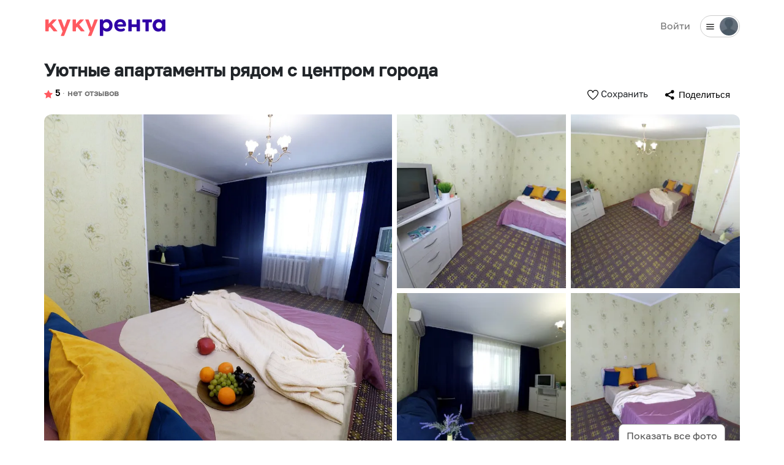

--- FILE ---
content_type: text/html; charset=utf-8
request_url: https://qqrenta.ru/rooms/7271
body_size: 13384
content:
<!DOCTYPE html><html lang="ru"><head><meta charSet="utf-8"/><meta name="viewport" content="width=device-width"/><link rel="icon" href="/images/favicons/favicon.ico" sizes="any"/><link rel="icon" href="/images/favicons/icon.svg" type="image/svg+xml"/><link rel="apple-touch-icon" href="/images/favicons/apple-touch-icon.png"/><link rel="manifest" href="/manifest.webmanifest"/><link rel="yandex-tableau-widget" href="/tableau.json"/><title>Уютные апартаменты рядом с центром города  — Казань, пр-кт Ибрагимова, объявление 7271 — Кукурента</title><meta name="robots" content="index,follow"/><meta name="description" content="Апартаменты — 3000 руб/сутки. Казань. Оценка 5.0, отзывы, фото. ID 7271. Уважаемые гости столицы Республики Татарстан. Предлагаем Вам остановиться в уютной и светлой квартире, расположенной недалеко от центра Казани (ст.метро &quot;Яшьлек&quot;) до Казанского Кремля всего 10 минут...."/><meta property="og:title" content="Уютные апартаменты рядом с центром города  — Казань, пр-кт Ибрагимова, объявление 7271 — Кукурента"/><meta property="og:description" content="Апартаменты — 3000 руб/сутки. Казань. Оценка 5.0, отзывы, фото. ID 7271. Уважаемые гости столицы Республики Татарстан. Предлагаем Вам остановиться в уютной и светлой квартире, расположенной недалеко от центра Казани (ст.метро &quot;Яшьлек&quot;) до Казанского Кремля всего 10 минут...."/><meta property="og:url" content="https://qqrenta.ru/rooms/7271"/><meta property="og:image" content="https://qqrenta.storage.yandexcloud.net/photos/7271/cc085df7d2cb2ac2aa5b3738e3738cbc/sm.webp"/><meta property="og:site_name" content="Кукурента"/><link rel="canonical" href="https://qqrenta.ru/rooms/7271"/><meta name="next-head-count" content="16"/><link rel="preconnect" href="https://fonts.googleapis.com"/><link rel="preconnect" href="https://fonts.gstatic.com" crossorigin="anonymous"/><link rel="stylesheet" href="https://cdn.jsdelivr.net/npm/bootstrap@5.3.2/dist/css/bootstrap.min.css" integrity="sha384-T3c6CoIi6uLrA9TneNEoa7RxnatzjcDSCmG1MXxSR1GAsXEV/Dwwykc2MPK8M2HN" crossorigin="anonymous"/><link data-next-font="" rel="preconnect" href="/" crossorigin="anonymous"/><link rel="preload" href="/_next/static/css/f69f4cc2e58fed80.css" as="style"/><link rel="stylesheet" href="/_next/static/css/f69f4cc2e58fed80.css" data-n-g=""/><link rel="preload" href="/_next/static/css/bd8109712aba7de0.css" as="style"/><link rel="stylesheet" href="/_next/static/css/bd8109712aba7de0.css" data-n-p=""/><noscript data-n-css=""></noscript><script defer="" nomodule="" src="/_next/static/chunks/polyfills-c67a75d1b6f99dc8.js"></script><script src="/_next/static/chunks/webpack-9f42aaa27ef8911a.js" defer=""></script><script src="/_next/static/chunks/framework-314c182fa7e2bf37.js" defer=""></script><script src="/_next/static/chunks/main-e156089bdcf61c0b.js" defer=""></script><script src="/_next/static/chunks/pages/_app-1eded2035b19c5d9.js" defer=""></script><script src="/_next/static/chunks/2962-a0d6e9e71e10b8ff.js" defer=""></script><script src="/_next/static/chunks/6112-fd902a632720655f.js" defer=""></script><script src="/_next/static/chunks/8183-859b2df9b67c3d58.js" defer=""></script><script src="/_next/static/chunks/2412-b4d86811042784ee.js" defer=""></script><script src="/_next/static/chunks/8056-02be908bb2e2fac9.js" defer=""></script><script src="/_next/static/chunks/5464-0cb41bdf510302b8.js" defer=""></script><script src="/_next/static/chunks/pages/rooms/%5Bslug%5D-13a93580f91660bd.js" defer=""></script><script src="/_next/static/OUEMOORv4WTydIjGbFYAu/_buildManifest.js" defer=""></script><script src="/_next/static/OUEMOORv4WTydIjGbFYAu/_ssgManifest.js" defer=""></script></head><body><div id="__next"><div><nav class="    navbar navbar-expand navbar-light"><div class="  container-xl"><span class="navbar-brand"><a href="/"><img alt="logo" loading="lazy" width="200" height="28" decoding="async" data-nimg="1" class="logo__main" style="color:transparent" src="/images/logo.svg"/><img alt="logo" loading="lazy" width="200" height="28" decoding="async" data-nimg="1" class="logo__main-sm " style="color:transparent" src="/images/logo-sm.svg"/></a></span><button type="button" aria-label="Toggle navigation" class="navbar-toggler collapsed"><span class="navbar-toggler-icon"></span></button><div class="justify-content-end navbar-collapse collapse"><span class="navbar-text"><div class="d-inline p-2 pe-3 "><a class="noLink small " href="/welcome">Сдать жилье</a></div><div class="d-inline header__menu"><div class="d-inline pe-2 pointer "><img alt="menu" loading="lazy" width="15" height="15" decoding="async" data-nimg="1" style="color:transparent" src="/images/icons/menu.svg"/></div><div class="d-inline pe-0 pointer "><img alt="no-avatar" loading="lazy" width="30" height="30" decoding="async" data-nimg="1" class="img-circle-30" style="color:transparent" srcSet="/_next/image?url=%2Fimages%2Fno-avatar.png&amp;w=32&amp;q=75 1x, /_next/image?url=%2Fimages%2Fno-avatar.png&amp;w=64&amp;q=75 2x" src="/_next/image?url=%2Fimages%2Fno-avatar.png&amp;w=64&amp;q=75"/></div></div></span></div></div></nav><div class="contfull container-xl"><div class="row"><div class="d-none d-md-block mt-4"><div class="col-sm-12"><h1 class="h3 ">Уютные апартаменты рядом с центром города </h1></div><div class="mb-3 col-sm-12"><div class="d-md-flex justify-content-between"><div class="room__data1"><div class="d-inline-block me-1"><div class="small text-dark mb-0"><img alt="star" loading="lazy" width="14" height="14" decoding="async" data-nimg="1" style="color:transparent" src="/images/icons/star.svg"/> <b id="room_rating_top">5.0</b></div></div><div class="d-inline-block me-2"><p class="small mb-0"><span class="me-1">∙</span><b id="room_reviews_top">нет отзывов</b></p></div></div><div class="d-flex"><div class="toWishlistIcon relative me-2"><img alt="like" loading="lazy" width="18" height="18" decoding="async" data-nimg="1" style="color:transparent" src="/images/icons/like.svg"/> <span>Сохранить</span></div><div></div></div></div></div></div><div class="room"><div class="room__gallery "><div class="gallery"><div class="gallery__block d-sm-none"><div class="gallery__block__inner"><div class="gallery__photos"><div class="gallery__photos__block gallery__photos__block1"><div class="gallery__photos__block1__photoBlock"><div class="gallery__photos__block1__photoBlock__inner"><div class="gallery__box"><img src="https://qqrenta.storage.yandexcloud.net/photos/7271/cc085df7d2cb2ac2aa5b3738e3738cbc/xl.webp" alt="Уютные апартаменты рядом с центром города  — xl.webp" class="img"/></div></div></div></div><div class="gallery__photos__block gallery__photos__block2"><div class="gallery__photos__photoBlock"><div class="gallery__photos__photoBlock__part"><div class="gallery__box"><img src="https://qqrenta.storage.yandexcloud.net/photos/7271/1483a0ec3b059ad8d3c3f74809bdc179/sm.webp" alt="Уютные апартаменты рядом с центром города  — xl.webp" class="img"/></div></div><div class="gallery__photos__photoBlock__part gallery__photos__photoBlock__part__bottom"><div class="gallery__box"><img src="https://qqrenta.storage.yandexcloud.net/photos/7271/c29e75fb6d80e47913e6c2c693ea35a5/sm.webp" alt="Уютные апартаменты рядом с центром города  — xl.webp" class="img"/></div></div></div></div><div class="gallery__photos__block gallery__photos__block3"><div class="gallery__photos__photoBlock"><div class="gallery__photos__photoBlock__part"><div class="gallery__box"><img src="https://qqrenta.storage.yandexcloud.net/photos/7271/8bedb8dfdcf70fd692e341ea68f62ca0/sm.webp" alt="Уютные апартаменты рядом с центром города  — xl.webp" class="img"/></div></div><div class="gallery__photos__photoBlock__part gallery__photos__photoBlock__part__bottom"><div class="gallery__box"><img src="https://qqrenta.storage.yandexcloud.net/photos/7271/ed69b22e4b10b6c1766be15db5fe0714/sm.webp" alt="Уютные апартаменты рядом с центром города  — xl.webp" class="img"/></div></div></div></div></div><div class="gallery__more"><button type="button" class="btn btn-secondary">Показать все фото</button></div></div></div></div><div class="gallery__mobileBlock"><div class="slider"><div class="slide"><img src="https://qqrenta.storage.yandexcloud.net/photos/7271/cc085df7d2cb2ac2aa5b3738e3738cbc/sm.webp" alt="Уютные апартаменты рядом с центром города  — sm.webp" class="img"/></div><div class="slide"><img src="https://qqrenta.storage.yandexcloud.net/photos/7271/1483a0ec3b059ad8d3c3f74809bdc179/sm.webp" alt="Уютные апартаменты рядом с центром города  — sm.webp" class="img"/></div><div class="slide"><img src="https://qqrenta.storage.yandexcloud.net/photos/7271/c29e75fb6d80e47913e6c2c693ea35a5/sm.webp" alt="Уютные апартаменты рядом с центром города  — sm.webp" class="img"/></div><div class="slide"><img src="https://qqrenta.storage.yandexcloud.net/photos/7271/8bedb8dfdcf70fd692e341ea68f62ca0/sm.webp" alt="Уютные апартаменты рядом с центром города  — sm.webp" class="img"/></div><div class="slide"><img src="https://qqrenta.storage.yandexcloud.net/photos/7271/ed69b22e4b10b6c1766be15db5fe0714/sm.webp" alt="Уютные апартаменты рядом с центром города  — sm.webp" class="img"/></div><div class="slide"><img src="https://qqrenta.storage.yandexcloud.net/photos/7271/52305c13e8e448d9660e2e2a6662d301/sm.webp" alt="Уютные апартаменты рядом с центром города  — sm.webp" class="img"/></div><div class="slide"><img src="https://qqrenta.storage.yandexcloud.net/photos/7271/b4a4ed2f01aab3b7c90c068047cb9619/sm.webp" alt="Уютные апартаменты рядом с центром города  — sm.webp" class="img"/></div><div class="slide"><img src="https://qqrenta.storage.yandexcloud.net/photos/7271/0a4f63760269b7cd4fbdd8617337338b/sm.webp" alt="Уютные апартаменты рядом с центром города  — sm.webp" class="img"/></div><div class="slide"><img src="https://qqrenta.storage.yandexcloud.net/photos/7271/a03a63d39b7aadaa2f6e14cc78f5a152/sm.webp" alt="Уютные апартаменты рядом с центром города  — sm.webp" class="img"/></div><div class="slide"><img src="https://qqrenta.storage.yandexcloud.net/photos/7271/26a8499c4e30b7d5036579bcbc827ddf/sm.webp" alt="Уютные апартаменты рядом с центром города  — sm.webp" class="img"/></div><div class="slide"><img src="https://qqrenta.storage.yandexcloud.net/photos/7271/8801777fa4a1165cc2ff9c8664c2ce1e/sm.webp" alt="Уютные апартаменты рядом с центром города  — sm.webp" class="img"/></div><div class="slide"><img src="https://qqrenta.storage.yandexcloud.net/photos/7271/4a11487c00575bd1f2d0a513ac0c3b30/sm.webp" alt="Уютные апартаменты рядом с центром города  — sm.webp" class="img"/></div><div class="slide"><img src="https://qqrenta.storage.yandexcloud.net/photos/7271/e1d4cef293963f72acbc117ebd995c62/sm.webp" alt="Уютные апартаменты рядом с центром города  — sm.webp" class="img"/></div><div class="slide"><img src="https://qqrenta.storage.yandexcloud.net/photos/7271/40d17f7d0394d6d44fbc2c2a8606f40f/sm.webp" alt="Уютные апартаменты рядом с центром города  — sm.webp" class="img"/></div><div class="slide"><img src="https://qqrenta.storage.yandexcloud.net/photos/7271/13d218f5b68a8379a097ec8ea6f45025/sm.webp" alt="Уютные апартаменты рядом с центром города  — sm.webp" class="img"/></div><div class="slide"><img src="https://qqrenta.storage.yandexcloud.net/photos/7271/ff9cbf0f56b970dab063c8743769afb0/sm.webp" alt="Уютные апартаменты рядом с центром города  — sm.webp" class="img"/></div><div class="slide"><img src="https://qqrenta.storage.yandexcloud.net/photos/7271/fa23fa68c154ced63d4c45aae4445325/sm.webp" alt="Уютные апартаменты рядом с центром города  — sm.webp" class="img"/></div><button class="btn btn-next"><img src="/images/icons/next.svg" width="20" alt="next" class=""/></button><button class="btn btn-prev"><img src="/images/icons/previous.svg" width="20" alt="previous" class=""/></button><div class="counter">1<!-- --> / <!-- -->17</div></div></div></div><div class="d-md-none"><div class="col-sm-12"></div><div class="col-sm-12"><div class="d-md-flex justify-content-between"><div class="room__data1 mb-1"><div class="d-inline-block me-1"><div class="small text-dark mb-0"><img alt="star" loading="lazy" width="14" height="14" decoding="async" data-nimg="1" style="color:transparent" src="/images/icons/star.svg"/> <b id="room_rating_middle">5.0</b></div></div><div class="d-inline-block me-2"><p class="small mb-0"><span class="me-1">∙</span><b id="room_reviews_middle">0 отзывов</b></p></div></div></div></div><div class="mb-3 col"><div class="d-flex"><div class="pointer relative me-2"><img alt="like" loading="lazy" width="18" height="18" decoding="async" data-nimg="1" style="color:transparent" src="/images/icons/like.svg"/> <span>Сохранить</span></div><div></div></div></div><hr/></div><div class="room__info row"><div class="room__info__main col-lg-8"><div class="d-flex"><div class="room__info__type"><div class=""><h3 class="h4">Апартаменты<!-- -->, Казань</h3></div><div class="room__info__parameters"><span>2 гостя</span><div class="d-inline pt-2 pb-2 pe-2"></div><span><span class="me-2">∙</span>2 кровати</span><div class="d-inline pt-2 pb-2 pe-2"></div><span><span class="me-2">∙</span>1 спальня</span><div class="d-inline pt-2 pb-2 pe-2"></div><span><span class="me-2">∙</span>1 ванная</span></div></div><div class="room__info__avatar"><div class="asLink"><img alt="Хозяин" loading="lazy" width="56" height="56" decoding="async" data-nimg="1" class="room__info__avatar__user" style="color:transparent" srcSet="/_next/image?url=https%3A%2F%2Fqqrenta.storage.yandexcloud.net%2Favatars%2F4101%2Fa638b0fc346f945219ce47861a432866.jpg&amp;w=64&amp;q=75 1x, /_next/image?url=https%3A%2F%2Fqqrenta.storage.yandexcloud.net%2Favatars%2F4101%2Fa638b0fc346f945219ce47861a432866.jpg&amp;w=128&amp;q=75 2x" src="/_next/image?url=https%3A%2F%2Fqqrenta.storage.yandexcloud.net%2Favatars%2F4101%2Fa638b0fc346f945219ce47861a432866.jpg&amp;w=128&amp;q=75"/></div></div></div><hr/><div class="row g-2 mt-1"><div class="col-md-6"><div class="d-flex flex-row room__params room__params__owner room__params__bigHeight"><div class="me-2"><h4>✅</h4></div><div class=""><p class="text-bold mb-0">Подтвержденный хозяин</p><p class="small text-two-line">Документы проверены</p></div></div></div><div class="col-md-6"><div class="d-flex flex-row room__params room__params__pay "><div class="me-2"><h4>💳</h4></div><div class=""><p class="text-bold mb-0">Онлайн-бронирование 1 ₽</p><p class="small text-two-line">Бронирование жилья с доплатой на месте</p></div></div></div></div><div class="room__info__description mt-4 "><span>Уважаемые гости столицы Республики Татарстан. Предлагаем Вам остановиться в уютной и светлой квартире, расположенной недалеко от центра Казани (ст.метро "Яшьлек") до Казанского Кремля всего 10 минут.<br />В шаговой доступности магазин Тандем, продуктовые магазины (Пятёрочка 24 часа), Магнит, рынок московского района г. Казани,  где вы найдёте много интересного, спортивный комплекс "Ватан" ,  Центр дзюдо "Батыр ", парк Победы, Дом Культуры "Химиков", парк ДК "Химиков", уютные кафе, салоны красоты.<br />В квартире есть все необходимое для комфортного проживания, чтобы Вы почувствовали себя как дома. Гостям предоставляется постельное белье, полотенца, гель для душа, зубная паста, туалетная бумага, фен. Кухня оснащена всей необходимой посудой и столовыми принадлежностями (кастрюли сковорода, чашки, тарелки, фужеры, стаканы, ложки, вилки, микроволновая печь ), гостям предоставляется чай, кофе имеется кофеварка, чайник. В наличии гладильная доска и утюг.<br />До нас легко добраться от жд Вокзала - 1 на метро всего 3 остановки,на такси всего 10 минут, также едет любой автобус. В 100м от дома - остановка "Коллективная". <br />Удобно выехать из города к  таким достопримечательностям как - Остров-град Свияжск (1час), город Иннополис (42 минуты), Раифский Богородицкий монастырь (37минут).<br />Запрещено :<br />-Курить<br />-Устраивать вечеринки<br />-Портить имущество.<br />Сдаём квартиру иногородним туристам и командировочным людям. Квартира сдаётся на срок от 2 суток. Отчётные документы предоставляются, необходимо об этом сообщить при бронировании. Цена указаны при заселении 2 человек. Возможно разместить до 4 человек, плата за каждого дополнительного гостя 500 рубле. 1 двуспальная кровать и 1 диван (раскладывается до размера двуспальной кровати). При заселении необходимо предоставлять паспорт для заключения договора. </span></div><div class="mb-5"><p class="mt-0 text-bold pointer">Показать еще<!-- --> <img alt="rang" loading="lazy" width="12" height="12" decoding="async" data-nimg="1" style="color:transparent" src="/images/icons/rang.svg"/></p></div><hr/><div class="room__info__comfort"><h2 class="h4">Комфорт и удобства</h2><div class="row"><div class="col-sm-6">Кондиционер</div><div class="col-sm-6">Электрочайник</div><div class="col-sm-6">Холодильник</div><div class="col-sm-6">Фен</div><div class="col-sm-6">Утюг</div><div class="col-sm-6">Балкон / лоджия</div><div class="col-sm-6">Микроволновка</div><div class="col-sm-6">Паркинг / гараж</div><div class="col-sm-6">Плита</div><div class="col-sm-6">Посуда и принадлежности</div><div class="col-sm-6">Полотенца</div><div class="col-sm-6">Телевизор</div><div class="col-sm-6">Стиральная машина</div><div class="col-sm-6">Wi-Fi</div></div></div><hr/><div class="mt-5 row"><div class="col-md-12"><h3 class="mb-4 h4">Важная информация</h3></div><div class="mb-4 col-md-4"><h4 class="text-bold mb-3 h6">Правила дома</h4><div class="d-flex"><div><img src="/images/icons/clock-black.svg" width="14" height="14" alt="clock-black" class="me-3"/></div><div><p class="mb-0">Прибытие: после <!-- -->14:00</p></div></div><div class="d-flex"><div><img src="/images/icons/clock-black.svg" width="14" height="14" alt="clock-black" class="me-3"/></div><div><p class="mb-0">Выезд: до <!-- -->12:00</p></div></div><div class="d-flex"><div><img src="/images/icons/children.svg" width="14" height="14" alt="children" class="me-3"/></div><div><p class="mb-0">Можно с детьми от 5 лет</p></div></div><div class="d-flex"><div><img src="/images/icons/no-smoking.svg" width="14" height="14" alt="smoking" class="me-3"/></div><div><p class="mb-0">Курение <!-- -->запрещено</p></div></div><div class="d-flex"><div><img src="/images/icons/no-pets.svg" width="14" height="14" alt="pets" class="me-3"/></div><div><p class="mb-0">Нельзя с питомцами</p></div></div><div class="d-flex"><div><img src="/images/icons/no-party.svg" width="14" height="14" alt="party" class="me-3"/></div><div><p class="mb-0">Без вечеринок и мероприятий</p></div></div><div class="mt-3"><p class="pointer text-bold">Показать еще ❯</p></div></div><div class="mb-4 col-md-4"><h4 class="text-bold mb-3 h6">Здоровье и безопасность</h4><div class="d-flex"><div><img src="/images/icons/alert-full.svg" width="14" height="14" alt="cctv" class="me-3"/></div><div><p class="mb-0">Нет видеонаблюдения за общественными пространствами</p></div></div><div class="d-flex"><div><img src="/images/icons/alert-full.svg" width="14" height="14" alt="carbon_monoxide_detector" class="me-3"/></div><div><p class="mb-0">Нет датчика угарного газа</p></div></div><div class="d-flex"><div><img src="/images/icons/alert-full.svg" width="14" height="14" alt="smoke_detector" class="me-3"/></div><div><p class="mb-0">Нет датчика дыма</p></div></div><div class="mt-3"><p class="pointer text-bold">Показать еще ❯</p></div></div><div class="mb-4 col-md-4"><h4 class="text-bold mb-3 h6">Правила отмены</h4><p>Укажите даты бронирования, чтобы посмотреть условия отмены.</p></div></div><hr/><div class="room__info__calendar d-none d-lg-block row"><div class="col-sm-12"><h2 class="h4">Календарь занятости</h2></div><div class="col-sm-12"></div></div></div><div class="col-lg-4"><div class="room__booking d-none d-md-block"><div class="d-flex mb-0"><div><h3 class="h4">3,000<!-- --> ₽<span class="mb-0 mt-1 text-small">/ сутки</span></h3></div></div><div class="search__daterange mt-1"><div class="DateRangePicker DateRangePicker_1"><div><div class="DateRangePickerInput DateRangePickerInput_1"><div class="DateInput DateInput_1"><input class="DateInput_input DateInput_input_1 DateInput_input__readOnly DateInput_input__readOnly_2" aria-label="Заезд" type="text" id="unique_start_date_id" name="unique_start_date_id" placeholder="Заезд" autoComplete="off" readonly="" aria-describedby="DateInput__screen-reader-message-unique_start_date_id" value=""/><p class="DateInput_screenReaderMessage DateInput_screenReaderMessage_1" id="DateInput__screen-reader-message-unique_start_date_id">Navigate forward to interact with the calendar and select a date. Press the question mark key to get the keyboard shortcuts for changing dates.</p></div><div class="DateRangePickerInput_arrow DateRangePickerInput_arrow_1" aria-hidden="true" role="presentation"><svg class="DateRangePickerInput_arrow_svg DateRangePickerInput_arrow_svg_1" focusable="false" viewBox="0 0 1000 1000"><path d="M694 242l249 250c12 11 12 21 1 32L694 773c-5 5-10 7-16 7s-11-2-16-7c-11-11-11-21 0-32l210-210H68c-13 0-23-10-23-23s10-23 23-23h806L662 275c-21-22 11-54 32-33z"></path></svg></div><div class="DateInput DateInput_1"><input class="DateInput_input DateInput_input_1 DateInput_input__readOnly DateInput_input__readOnly_2" aria-label="Выезд" type="text" id="unique_end_date_id" name="unique_end_date_id" placeholder="Выезд" autoComplete="off" readonly="" aria-describedby="DateInput__screen-reader-message-unique_end_date_id" value=""/><p class="DateInput_screenReaderMessage DateInput_screenReaderMessage_1" id="DateInput__screen-reader-message-unique_end_date_id">Navigate backward to interact with the calendar and select a date. Press the question mark key to get the keyboard shortcuts for changing dates.</p></div></div></div></div></div><div class="search__guests"><input placeholder="Гостей" type="text" readonly="" id="guests" class="form-control" value=""/><div class="fader"></div></div><button type="button" class="mt-3 w-100 btn btn-primary">Проверить свободные даты</button></div><div class="mb-5 d-none d-md-block"><div class="text-bold-extra mb-1 h5">Не нашли подходящий вариант?</div><p class="mb-1">Специалист по бронированию поможет подобрать лучшее</p><a href="/request">Оставить заявку на подбор</a></div></div></div><hr/><div class="room__address row"><div class="col-sm-12"><h2 class="h4">Где вы будете жить</h2></div><div class="col-sm-12"></div></div><div></div></div><div id="owner" class="mb-2 row"><div class="col-sm-12"><div class="d-flex"><div class="room__info__avatar me-3"><a target="_blank" href="/users/show/4101"><img alt="хозяин" loading="lazy" width="56" height="56" decoding="async" data-nimg="1" class="room__info__avatar__user" style="color:transparent" srcSet="/_next/image?url=https%3A%2F%2Fqqrenta.storage.yandexcloud.net%2Favatars%2F4101%2Fa638b0fc346f945219ce47861a432866.jpg&amp;w=64&amp;q=75 1x, /_next/image?url=https%3A%2F%2Fqqrenta.storage.yandexcloud.net%2Favatars%2F4101%2Fa638b0fc346f945219ce47861a432866.jpg&amp;w=128&amp;q=75 2x" src="/_next/image?url=https%3A%2F%2Fqqrenta.storage.yandexcloud.net%2Favatars%2F4101%2Fa638b0fc346f945219ce47861a432866.jpg&amp;w=128&amp;q=75"/></a></div><div><div class="mb-0 h4">Хозяин<!-- -->: Мария</div><p class="small">Вступление в сообщество:<!-- --> <!-- -->март<!-- --> <!-- -->2023</p></div></div></div><div class="col-sm-6"><div class="d-inline-block me-3"><p class="mb-0"></p></div></div></div><div class="row"><div class="col-sm-6"><div class="mb-4"><div class="mt-2"><button type="button" class="btn btn-primary">Связаться с хозяином</button></div><div class="mt-3 d-flex flex-row"><div class="pt-1"><img alt="shield" loading="lazy" width="24" height="24" decoding="async" data-nimg="1" class="me-2 mb-2" style="color:transparent" src="/images/icons/shield.svg"/></div><div class=""><p class="small">В целях безопасности не переводите деньги и не общайтесь за пределами сайта или приложения Кукурента.</p></div></div></div></div></div><hr/><div class="mb-0 pt-0"></div><div class="mb-5 pb-5 d-md-none"><div class="h5 text-bold-extra mb-1">Не можете найти подходящий вариант?</div><p class="mb-1">Специалист по бронированию поможет подобрать лучшее</p><a class="btn btn-primary" href="/request">Оставить заявку на подбор</a></div><span id="wishlists"></span></div></div></div></div><script id="__NEXT_DATA__" type="application/json">{"props":{"pageProps":{"room":{"id":7271,"external_uid":null,"user_id":4101,"group_id":1,"type_id":4,"category_id":4,"latitude":"55.83272466650312","longitude":"49.09016029818285","country":"Россия","state":"Респ Татарстан","full_address":"г Казань, пр-кт Ибрагимова, д 32а","district":null,"microdistrict":null,"complex":null,"city":"г Казань","street":"пр-кт Ибрагимова","guests":2,"beds":2,"bedrooms":1,"bathrooms":1,"title":"Уютные апартаменты рядом с центром города ","description":"Уважаемые гости столицы Республики Татарстан. Предлагаем Вам остановиться в уютной и светлой квартире, расположенной недалеко от центра Казани (ст.метро \"Яшьлек\") до Казанского Кремля всего 10 минут.\nВ шаговой доступности магазин Тандем, продуктовые магазины (Пятёрочка 24 часа), Магнит, рынок московского района г. Казани,  где вы найдёте много интересного, спортивный комплекс \"Ватан\" ,  Центр дзюдо \"Батыр \", парк Победы, Дом Культуры \"Химиков\", парк ДК \"Химиков\", уютные кафе, салоны красоты.\nВ квартире есть все необходимое для комфортного проживания, чтобы Вы почувствовали себя как дома. Гостям предоставляется постельное белье, полотенца, гель для душа, зубная паста, туалетная бумага, фен. Кухня оснащена всей необходимой посудой и столовыми принадлежностями (кастрюли сковорода, чашки, тарелки, фужеры, стаканы, ложки, вилки, микроволновая печь ), гостям предоставляется чай, кофе имеется кофеварка, чайник. В наличии гладильная доска и утюг.\nДо нас легко добраться от жд Вокзала - 1 на метро всего 3 остановки,на такси всего 10 минут, также едет любой автобус. В 100м от дома - остановка \"Коллективная\". \nУдобно выехать из города к  таким достопримечательностям как - Остров-град Свияжск (1час), город Иннополис (42 минуты), Раифский Богородицкий монастырь (37минут).\nЗапрещено :\n-Курить\n-Устраивать вечеринки\n-Портить имущество.\nСдаём квартиру иногородним туристам и командировочным людям. Квартира сдаётся на срок от 2 суток. Отчётные документы предоставляются, необходимо об этом сообщить при бронировании. Цена указаны при заселении 2 человек. Возможно разместить до 4 человек, плата за каждого дополнительного гостя 500 рубле. 1 двуспальная кровать и 1 диван (раскладывается до размера двуспальной кровати). При заселении необходимо предоставлять паспорт для заключения договора. ","price":3000,"petFee":0,"fromGuests":1,"paymentPerGuest":500,"cleaning":0,"minNights":2,"discount_3":0,"discount_7":7,"discount_30":10,"instant":0,"cancellation_policy":"firm","insurance":0,"status":"active","employmentIndex":1.92,"verification":0,"deleted":null,"amenities":["Кондиционер","Электрочайник","Холодильник","Фен","Утюг","Балкон / лоджия","Микроволновка","Паркинг / гараж","Плита","Посуда и принадлежности","Полотенца","Телевизор","Стиральная машина","Wi-Fi"],"photos":[{"sm":"https://qqrenta.storage.yandexcloud.net/photos/7271/cc085df7d2cb2ac2aa5b3738e3738cbc/sm.webp","md":"https://qqrenta.storage.yandexcloud.net/photos/7271/cc085df7d2cb2ac2aa5b3738e3738cbc/md.webp","xl":"https://qqrenta.storage.yandexcloud.net/photos/7271/cc085df7d2cb2ac2aa5b3738e3738cbc/xl.webp"},{"sm":"https://qqrenta.storage.yandexcloud.net/photos/7271/1483a0ec3b059ad8d3c3f74809bdc179/sm.webp","md":"https://qqrenta.storage.yandexcloud.net/photos/7271/1483a0ec3b059ad8d3c3f74809bdc179/md.webp","xl":"https://qqrenta.storage.yandexcloud.net/photos/7271/1483a0ec3b059ad8d3c3f74809bdc179/xl.webp"},{"sm":"https://qqrenta.storage.yandexcloud.net/photos/7271/c29e75fb6d80e47913e6c2c693ea35a5/sm.webp","md":"https://qqrenta.storage.yandexcloud.net/photos/7271/c29e75fb6d80e47913e6c2c693ea35a5/md.webp","xl":"https://qqrenta.storage.yandexcloud.net/photos/7271/c29e75fb6d80e47913e6c2c693ea35a5/xl.webp"},{"sm":"https://qqrenta.storage.yandexcloud.net/photos/7271/8bedb8dfdcf70fd692e341ea68f62ca0/sm.webp","md":"https://qqrenta.storage.yandexcloud.net/photos/7271/8bedb8dfdcf70fd692e341ea68f62ca0/md.webp","xl":"https://qqrenta.storage.yandexcloud.net/photos/7271/8bedb8dfdcf70fd692e341ea68f62ca0/xl.webp"},{"sm":"https://qqrenta.storage.yandexcloud.net/photos/7271/ed69b22e4b10b6c1766be15db5fe0714/sm.webp","md":"https://qqrenta.storage.yandexcloud.net/photos/7271/ed69b22e4b10b6c1766be15db5fe0714/md.webp","xl":"https://qqrenta.storage.yandexcloud.net/photos/7271/ed69b22e4b10b6c1766be15db5fe0714/xl.webp"},{"sm":"https://qqrenta.storage.yandexcloud.net/photos/7271/52305c13e8e448d9660e2e2a6662d301/sm.webp","md":"https://qqrenta.storage.yandexcloud.net/photos/7271/52305c13e8e448d9660e2e2a6662d301/md.webp","xl":"https://qqrenta.storage.yandexcloud.net/photos/7271/52305c13e8e448d9660e2e2a6662d301/xl.webp"},{"sm":"https://qqrenta.storage.yandexcloud.net/photos/7271/b4a4ed2f01aab3b7c90c068047cb9619/sm.webp","md":"https://qqrenta.storage.yandexcloud.net/photos/7271/b4a4ed2f01aab3b7c90c068047cb9619/md.webp","xl":"https://qqrenta.storage.yandexcloud.net/photos/7271/b4a4ed2f01aab3b7c90c068047cb9619/xl.webp"},{"sm":"https://qqrenta.storage.yandexcloud.net/photos/7271/0a4f63760269b7cd4fbdd8617337338b/sm.webp","md":"https://qqrenta.storage.yandexcloud.net/photos/7271/0a4f63760269b7cd4fbdd8617337338b/md.webp","xl":"https://qqrenta.storage.yandexcloud.net/photos/7271/0a4f63760269b7cd4fbdd8617337338b/xl.webp"},{"sm":"https://qqrenta.storage.yandexcloud.net/photos/7271/a03a63d39b7aadaa2f6e14cc78f5a152/sm.webp","md":"https://qqrenta.storage.yandexcloud.net/photos/7271/a03a63d39b7aadaa2f6e14cc78f5a152/md.webp","xl":"https://qqrenta.storage.yandexcloud.net/photos/7271/a03a63d39b7aadaa2f6e14cc78f5a152/xl.webp"},{"sm":"https://qqrenta.storage.yandexcloud.net/photos/7271/26a8499c4e30b7d5036579bcbc827ddf/sm.webp","md":"https://qqrenta.storage.yandexcloud.net/photos/7271/26a8499c4e30b7d5036579bcbc827ddf/md.webp","xl":"https://qqrenta.storage.yandexcloud.net/photos/7271/26a8499c4e30b7d5036579bcbc827ddf/xl.webp"},{"sm":"https://qqrenta.storage.yandexcloud.net/photos/7271/8801777fa4a1165cc2ff9c8664c2ce1e/sm.webp","md":"https://qqrenta.storage.yandexcloud.net/photos/7271/8801777fa4a1165cc2ff9c8664c2ce1e/md.webp","xl":"https://qqrenta.storage.yandexcloud.net/photos/7271/8801777fa4a1165cc2ff9c8664c2ce1e/xl.webp"},{"sm":"https://qqrenta.storage.yandexcloud.net/photos/7271/4a11487c00575bd1f2d0a513ac0c3b30/sm.webp","md":"https://qqrenta.storage.yandexcloud.net/photos/7271/4a11487c00575bd1f2d0a513ac0c3b30/md.webp","xl":"https://qqrenta.storage.yandexcloud.net/photos/7271/4a11487c00575bd1f2d0a513ac0c3b30/xl.webp"},{"sm":"https://qqrenta.storage.yandexcloud.net/photos/7271/e1d4cef293963f72acbc117ebd995c62/sm.webp","md":"https://qqrenta.storage.yandexcloud.net/photos/7271/e1d4cef293963f72acbc117ebd995c62/md.webp","xl":"https://qqrenta.storage.yandexcloud.net/photos/7271/e1d4cef293963f72acbc117ebd995c62/xl.webp"},{"sm":"https://qqrenta.storage.yandexcloud.net/photos/7271/40d17f7d0394d6d44fbc2c2a8606f40f/sm.webp","md":"https://qqrenta.storage.yandexcloud.net/photos/7271/40d17f7d0394d6d44fbc2c2a8606f40f/md.webp","xl":"https://qqrenta.storage.yandexcloud.net/photos/7271/40d17f7d0394d6d44fbc2c2a8606f40f/xl.webp"},{"sm":"https://qqrenta.storage.yandexcloud.net/photos/7271/13d218f5b68a8379a097ec8ea6f45025/sm.webp","md":"https://qqrenta.storage.yandexcloud.net/photos/7271/13d218f5b68a8379a097ec8ea6f45025/md.webp","xl":"https://qqrenta.storage.yandexcloud.net/photos/7271/13d218f5b68a8379a097ec8ea6f45025/xl.webp"},{"sm":"https://qqrenta.storage.yandexcloud.net/photos/7271/ff9cbf0f56b970dab063c8743769afb0/sm.webp","md":"https://qqrenta.storage.yandexcloud.net/photos/7271/ff9cbf0f56b970dab063c8743769afb0/md.webp","xl":"https://qqrenta.storage.yandexcloud.net/photos/7271/ff9cbf0f56b970dab063c8743769afb0/xl.webp"},{"sm":"https://qqrenta.storage.yandexcloud.net/photos/7271/fa23fa68c154ced63d4c45aae4445325/sm.webp","md":"https://qqrenta.storage.yandexcloud.net/photos/7271/fa23fa68c154ced63d4c45aae4445325/md.webp","xl":"https://qqrenta.storage.yandexcloud.net/photos/7271/fa23fa68c154ced63d4c45aae4445325/xl.webp"}],"external_reviews_counter":null,"external_reviews_rating":null,"external_reviews_localizedCounter":null,"owner":{"id":4101,"uid":"3Fr","first_name":"Мария","phoneIsConfirmed":1,"about":null,"avatar":"https://qqrenta.storage.yandexcloud.net/avatars/4101/a638b0fc346f945219ce47861a432866.jpg","leader":0,"tariff":2,"created":"2023-03-10T09:44:40.000Z","payout_methods":"platform","tinkoff_id":1,"yandex_id":0,"roomsCount":3,"start":"10 марта 2023","booking_rating":{"confirmed":0,"canceled_owner":0}},"video":null,"category":"Апартаменты","amenities_list":["air_conditioner","electric_kettle","fridge","hair_dryer","iron","loggia","microwave","parking","stove","tableware","towel","tv","washing_machine","wifi"],"additional":{"checkIn":"14:00","checkOut":"12:00","self":false,"children":true,"smoking":false,"pets":false,"party":false,"rules":"","camera":false,"carbon_monoxide_detector":false,"smoke_detector":false,"noisy":false,"elevator":false,"children_from":"5","deposit":"0"},"external_calendars":1,"reviews":{"counter":0,"rating":0,"localizedCounter":"Нет отзывов"},"cashback":{"value":0,"max":0,"total":0,"partners":{"alfabank":false}},"presets":[],"custom_prices":{"2026-01-26":3540,"2026-01-27":3540,"2026-01-28":3540,"2026-01-29":3540,"2026-01-30":3540,"2026-01-31":3540,"2026-02-01":3540,"2026-02-02":3540,"2026-02-03":3540,"2026-02-04":3540,"2026-02-05":3540,"2026-02-06":3540,"2026-02-07":3540,"2026-02-08":3540,"2026-02-09":3540,"2026-02-10":3540,"2026-02-11":3540,"2026-02-12":3540,"2026-02-13":3540,"2026-02-14":3540,"2026-02-15":3540,"2026-02-16":3540,"2026-02-17":3540,"2026-02-18":3540,"2026-02-19":3540,"2026-02-20":3540,"2026-02-21":4720,"2026-02-22":4720,"2026-02-23":4720,"2026-02-24":3540,"2026-02-25":3540,"2026-02-26":3540,"2026-02-27":3540,"2026-02-28":3540,"2026-03-01":3540,"2026-03-02":3540,"2026-03-03":3540,"2026-03-04":3540,"2026-03-05":3540,"2026-03-06":3540,"2026-03-07":3540,"2026-03-08":3540,"2026-03-09":3540,"2026-03-10":3540,"2026-03-11":3540,"2026-03-12":3540,"2026-03-13":3540,"2026-03-14":3540,"2026-03-15":3540,"2026-03-16":3540,"2026-03-17":3540,"2026-03-18":3540,"2026-03-19":3540,"2026-03-20":3540,"2026-03-21":3540,"2026-03-22":3540,"2026-03-23":3540,"2026-03-24":3540,"2026-03-25":3540,"2026-03-26":3540,"2026-03-27":3540,"2026-03-28":3540,"2026-03-29":3540,"2026-03-30":3540,"2026-03-31":3540,"2026-04-01":3540,"2026-04-02":3540,"2026-04-03":3540,"2026-04-04":3540,"2026-04-05":3540,"2026-04-06":3540,"2026-04-07":3540,"2026-04-08":3540,"2026-04-09":3540,"2026-04-10":3540,"2026-04-11":3540,"2026-04-12":3540,"2026-04-13":3540,"2026-04-14":3540,"2026-04-15":3540,"2026-04-16":3540,"2026-04-17":3540,"2026-04-18":3540,"2026-04-19":3540,"2026-04-20":3540,"2026-04-21":3540,"2026-04-22":3540,"2026-04-23":3540,"2026-04-24":3540,"2026-04-25":3540,"2026-04-26":3540,"2026-04-27":3540,"2026-04-28":3540,"2026-04-29":3540,"2026-04-30":3540,"2026-05-01":3540,"2026-05-02":3540,"2026-05-03":3540,"2026-05-04":3540,"2026-05-05":3540,"2026-05-06":3540,"2026-05-07":3540,"2026-05-08":3540,"2026-05-09":3540,"2026-05-10":3540,"2026-05-11":3540,"2026-05-12":3540,"2026-05-13":3540,"2026-05-14":3540,"2026-05-15":3540,"2026-05-16":3540,"2026-05-17":3540,"2026-05-18":3540,"2026-05-19":3540,"2026-05-20":3540,"2026-05-21":3540,"2026-05-22":3540,"2026-05-23":3540,"2026-05-24":3540,"2026-05-25":3540,"2026-05-26":3540,"2026-05-27":3540,"2026-05-28":3540,"2026-05-29":3540,"2026-05-30":3540,"2026-05-31":3540,"2026-06-01":3540,"2026-06-02":3540,"2026-06-03":3540,"2026-06-04":3540,"2026-06-05":3540,"2026-06-06":3540,"2026-06-07":3540,"2026-06-08":3540,"2026-06-09":3540,"2026-06-10":3540,"2026-06-11":3540,"2026-06-12":3540,"2026-06-13":3540,"2026-06-14":3540,"2026-06-15":3540,"2026-06-16":3540,"2026-06-17":3540,"2026-06-18":3540,"2026-06-19":3540,"2026-06-20":3540,"2026-06-21":3540,"2026-06-22":3540,"2026-06-23":3540,"2026-06-24":3540,"2026-06-25":3540,"2026-06-26":3540,"2026-06-27":3540,"2026-06-28":3540,"2026-06-29":3540,"2026-06-30":3540,"2026-07-01":3540,"2026-07-02":3540,"2026-07-03":3540,"2026-07-04":3540,"2026-07-05":3540,"2026-07-06":3540,"2026-07-07":3540,"2026-07-08":3540,"2026-07-09":3540,"2026-07-10":3540,"2026-07-11":3540,"2026-07-12":3540,"2026-07-13":3540,"2026-07-14":3540,"2026-07-15":3540,"2026-07-16":3540,"2026-07-17":3540,"2026-07-18":3540,"2026-07-19":3540,"2026-07-20":3540,"2026-07-21":3540,"2026-07-22":3540,"2026-07-23":3540,"2026-07-24":3540,"2026-07-25":3540,"2026-07-26":3540,"2026-07-27":3540,"2026-07-28":3540,"2026-07-29":3540,"2026-07-30":3540,"2026-07-31":3540,"2026-08-01":3540,"2026-08-02":3540,"2026-08-03":3540,"2026-08-04":3540,"2026-08-05":3540,"2026-08-06":3540,"2026-08-07":3540,"2026-08-08":3540,"2026-08-09":3540,"2026-08-10":3540,"2026-08-11":3540,"2026-08-12":3540,"2026-08-13":3540,"2026-08-14":3540,"2026-08-15":3540,"2026-08-16":3540,"2026-08-17":3540,"2026-08-18":3540,"2026-08-19":3540,"2026-08-20":3540,"2026-08-21":3540,"2026-08-22":3540,"2026-08-23":3540,"2026-08-24":3540,"2026-08-25":3540,"2026-08-26":3540,"2026-08-27":3540,"2026-08-28":3540,"2026-08-29":3540,"2026-08-30":3540,"2026-08-31":3540,"2026-09-01":3540,"2026-09-02":3540,"2026-09-03":3540,"2026-09-04":3540,"2026-09-05":3540,"2026-09-06":3540,"2026-09-07":3540,"2026-09-08":3540,"2026-09-09":3540,"2026-09-10":3540,"2026-09-11":3540,"2026-09-12":3540,"2026-09-13":3540,"2026-09-14":3540,"2026-09-15":3540,"2026-09-16":3540,"2026-09-17":3540,"2026-09-18":3540,"2026-09-19":3540,"2026-09-20":3540,"2026-09-21":3540,"2026-09-22":3540,"2026-09-23":3540,"2026-09-24":3540,"2026-09-25":3540,"2026-09-26":3540,"2026-09-27":3540,"2026-09-28":3540,"2026-09-29":3540,"2026-09-30":3540,"2026-10-01":3540,"2026-10-02":3540,"2026-10-03":3540,"2026-10-04":3540,"2026-10-05":3540,"2026-10-06":3540,"2026-10-07":3540,"2026-10-08":3540,"2026-10-09":3540,"2026-10-10":3540,"2026-10-11":3540,"2026-10-12":3540,"2026-10-13":3540,"2026-10-14":3540,"2026-10-15":3540,"2026-10-16":3540,"2026-10-17":3540,"2026-10-18":3540,"2026-10-19":3540,"2026-10-20":3540,"2026-10-21":3540,"2026-10-22":3540,"2026-10-23":3540,"2026-10-24":3540,"2026-10-25":3540,"2026-10-26":3540,"2026-10-27":3540,"2026-10-28":3540,"2026-10-29":3540,"2026-10-30":3540,"2026-10-31":3540,"2026-11-01":3540,"2026-11-02":3540,"2026-11-03":3540,"2026-11-04":3540,"2026-11-05":3540,"2026-11-06":3540,"2026-11-07":3540,"2026-11-08":3540,"2026-11-09":3540,"2026-11-10":3540,"2026-11-11":3540,"2026-11-12":3540,"2026-11-13":3540,"2026-11-14":3540,"2026-11-15":3540,"2026-11-16":3540,"2026-11-17":3540,"2026-11-18":3540,"2026-11-19":3540,"2026-11-20":3540,"2026-11-21":3540,"2026-11-22":3540,"2026-11-23":3540,"2026-11-24":3540,"2026-11-25":3540,"2026-11-26":3540,"2026-11-27":3540,"2026-11-28":3540,"2026-11-29":3540,"2026-11-30":3540,"2026-12-01":3540,"2026-12-02":3540,"2026-12-03":3540,"2026-12-04":3540,"2026-12-05":3540,"2026-12-06":3540,"2026-12-07":3540,"2026-12-08":3540,"2026-12-09":3540,"2026-12-10":3540,"2026-12-11":3540,"2026-12-12":3540,"2026-12-13":3540,"2026-12-14":3540,"2026-12-15":3540,"2026-12-16":3540,"2026-12-17":3540,"2026-12-18":3540,"2026-12-19":3540,"2026-12-20":3540,"2026-12-21":3540,"2026-12-22":3540,"2026-12-23":3540,"2026-12-24":3540,"2026-12-25":3540,"2026-12-26":3540,"2026-12-27":3540,"2026-12-28":3540,"2026-12-29":3540,"2026-12-30":3540,"2026-12-31":3540,"2027-01-01":3540,"2027-01-02":3540,"2027-01-03":3540,"2027-01-04":3540,"2027-01-05":3540,"2027-01-06":3540,"2027-01-07":3540,"2027-01-08":3540,"2027-01-09":3540,"2027-01-10":3540,"2027-01-11":3540,"2027-01-12":3540,"2027-01-13":3540,"2027-01-14":3540,"2027-01-15":3540,"2027-01-16":3540,"2027-01-17":3540,"2027-01-18":3540,"2027-01-19":3540,"2027-01-20":3540,"2027-01-21":3540,"2027-01-22":3540,"2027-01-23":3540,"2027-01-24":3540,"2027-01-25":3540,"2027-01-26":3540},"custom_nights":{"2026-01-26":2,"2026-01-27":2,"2026-01-28":2,"2026-01-29":2,"2026-01-30":2,"2026-01-31":2,"2026-02-01":2,"2026-02-02":2,"2026-02-03":2,"2026-02-04":2,"2026-02-05":2,"2026-02-06":2,"2026-02-07":2,"2026-02-08":2,"2026-02-09":2,"2026-02-10":2,"2026-02-11":2,"2026-02-12":2,"2026-02-13":2,"2026-02-14":2,"2026-02-15":2,"2026-02-16":2,"2026-02-17":2,"2026-02-18":2,"2026-02-19":2,"2026-02-20":2,"2026-02-21":2,"2026-02-22":2,"2026-02-23":2,"2026-02-24":2,"2026-02-25":7,"2026-02-26":7,"2026-02-27":7,"2026-02-28":7,"2026-03-01":7,"2026-03-02":7,"2026-03-03":7,"2026-03-04":7,"2026-03-05":7,"2026-03-06":7,"2026-03-07":7,"2026-03-08":7,"2026-03-09":7,"2026-03-10":7,"2026-03-11":7,"2026-03-12":7,"2026-03-13":7,"2026-03-14":7,"2026-03-15":7,"2026-03-16":7,"2026-03-17":7,"2026-03-18":7,"2026-03-19":7,"2026-03-20":7,"2026-03-21":7,"2026-03-22":7,"2026-03-23":7,"2026-03-24":7,"2026-03-25":7,"2026-03-26":7,"2026-03-27":7,"2026-03-28":7,"2026-03-29":7,"2026-03-30":7,"2026-03-31":7,"2026-04-01":7,"2026-04-02":7,"2026-04-03":7,"2026-04-04":7,"2026-04-05":7,"2026-04-06":7,"2026-04-07":7,"2026-04-08":7,"2026-04-09":7,"2026-04-10":7,"2026-04-11":7,"2026-04-12":7,"2026-04-13":7,"2026-04-14":7,"2026-04-15":7,"2026-04-16":7,"2026-04-17":7,"2026-04-18":7,"2026-04-19":7,"2026-04-20":7,"2026-04-21":7,"2026-04-22":7,"2026-04-23":7,"2026-04-24":7,"2026-04-25":7,"2026-04-26":7,"2026-04-27":7,"2026-04-28":7,"2026-04-29":7,"2026-04-30":7,"2026-05-01":7,"2026-05-02":7,"2026-05-03":7,"2026-05-04":7,"2026-05-05":7,"2026-05-06":7,"2026-05-07":7,"2026-05-08":7,"2026-05-09":7,"2026-05-10":7,"2026-05-11":7,"2026-05-12":7,"2026-05-13":7,"2026-05-14":7,"2026-05-15":7,"2026-05-16":7,"2026-05-17":7,"2026-05-18":7,"2026-05-19":7,"2026-05-20":7,"2026-05-21":7,"2026-05-22":7,"2026-05-23":7,"2026-05-24":7,"2026-05-25":7,"2026-05-26":7,"2026-05-27":7,"2026-05-28":7,"2026-05-29":7,"2026-05-30":7,"2026-05-31":7,"2026-06-01":7,"2026-06-02":7,"2026-06-03":7,"2026-06-04":7,"2026-06-05":7,"2026-06-06":7,"2026-06-07":7,"2026-06-08":7,"2026-06-09":7,"2026-06-10":7,"2026-06-11":7,"2026-06-12":7,"2026-06-13":7,"2026-06-14":7,"2026-06-15":7,"2026-06-16":7,"2026-06-17":7,"2026-06-18":7,"2026-06-19":7,"2026-06-20":7,"2026-06-21":7,"2026-06-22":7,"2026-06-23":7,"2026-06-24":7,"2026-06-25":7,"2026-06-26":7,"2026-06-27":7,"2026-06-28":7,"2026-06-29":7,"2026-06-30":7,"2026-07-01":7,"2026-07-02":7,"2026-07-03":7,"2026-07-04":7,"2026-07-05":7,"2026-07-06":7,"2026-07-07":7,"2026-07-08":7,"2026-07-09":7,"2026-07-10":7,"2026-07-11":7,"2026-07-12":7,"2026-07-13":7,"2026-07-14":7,"2026-07-15":7,"2026-07-16":7,"2026-07-17":7,"2026-07-18":7,"2026-07-19":7,"2026-07-20":7,"2026-07-21":7,"2026-07-22":7,"2026-07-23":7,"2026-07-24":7,"2026-07-25":7,"2026-07-26":7,"2026-07-27":7,"2026-07-28":7,"2026-07-29":7,"2026-07-30":7,"2026-07-31":7,"2026-08-01":7,"2026-08-02":7,"2026-08-03":7,"2026-08-04":7,"2026-08-05":7,"2026-08-06":7,"2026-08-07":7,"2026-08-08":7,"2026-08-09":7,"2026-08-10":7,"2026-08-11":7,"2026-08-12":7,"2026-08-13":7,"2026-08-14":7,"2026-08-15":7,"2026-08-16":7,"2026-08-17":7,"2026-08-18":7,"2026-08-19":7,"2026-08-20":7,"2026-08-21":7,"2026-08-22":7,"2026-08-23":7,"2026-08-24":7,"2026-08-25":7,"2026-08-26":7,"2026-08-27":7,"2026-08-28":7,"2026-08-29":7,"2026-08-30":7,"2026-08-31":7,"2026-09-01":7,"2026-09-02":7,"2026-09-03":7,"2026-09-04":7,"2026-09-05":7,"2026-09-06":7,"2026-09-07":7,"2026-09-08":7,"2026-09-09":7,"2026-09-10":7,"2026-09-11":7,"2026-09-12":7,"2026-09-13":7,"2026-09-14":7,"2026-09-15":7,"2026-09-16":7,"2026-09-17":7,"2026-09-18":7,"2026-09-19":7,"2026-09-20":7,"2026-09-21":7,"2026-09-22":7,"2026-09-23":7,"2026-09-24":7,"2026-09-25":7,"2026-09-26":7,"2026-09-27":7,"2026-09-28":7,"2026-09-29":7,"2026-09-30":7,"2026-10-01":7,"2026-10-02":7,"2026-10-03":7,"2026-10-04":7,"2026-10-05":7,"2026-10-06":7,"2026-10-07":7,"2026-10-08":7,"2026-10-09":7,"2026-10-10":7,"2026-10-11":7,"2026-10-12":7,"2026-10-13":7,"2026-10-14":7,"2026-10-15":7,"2026-10-16":7,"2026-10-17":7,"2026-10-18":7,"2026-10-19":7,"2026-10-20":7,"2026-10-21":7,"2026-10-22":7,"2026-10-23":7,"2026-10-24":7,"2026-10-25":7,"2026-10-26":7,"2026-10-27":7,"2026-10-28":7,"2026-10-29":7,"2026-10-30":7,"2026-10-31":7,"2026-11-01":7,"2026-11-02":7,"2026-11-03":7,"2026-11-04":7,"2026-11-05":7,"2026-11-06":7,"2026-11-07":7,"2026-11-08":7,"2026-11-09":7,"2026-11-10":7,"2026-11-11":7,"2026-11-12":7,"2026-11-13":7,"2026-11-14":7,"2026-11-15":7,"2026-11-16":7,"2026-11-17":7,"2026-11-18":7,"2026-11-19":7,"2026-11-20":7,"2026-11-21":7,"2026-11-22":7,"2026-11-23":7,"2026-11-24":7,"2026-11-25":7,"2026-11-26":7,"2026-11-27":7,"2026-11-28":7,"2026-11-29":7,"2026-11-30":7,"2026-12-01":7,"2026-12-02":7,"2026-12-03":7,"2026-12-04":7,"2026-12-05":7,"2026-12-06":7,"2026-12-07":7,"2026-12-08":7,"2026-12-09":7,"2026-12-10":7,"2026-12-11":7,"2026-12-12":7,"2026-12-13":7,"2026-12-14":7,"2026-12-15":7,"2026-12-16":7,"2026-12-17":7,"2026-12-18":7,"2026-12-19":7,"2026-12-20":7,"2026-12-21":7,"2026-12-22":7,"2026-12-23":7,"2026-12-24":7,"2026-12-25":7,"2026-12-26":7,"2026-12-27":7,"2026-12-28":7,"2026-12-29":7,"2026-12-30":7,"2026-12-31":7,"2027-01-01":7,"2027-01-02":7,"2027-01-03":7,"2027-01-04":7,"2027-01-05":7,"2027-01-06":7,"2027-01-07":7,"2027-01-08":7,"2027-01-09":7,"2027-01-10":7,"2027-01-11":7,"2027-01-12":7,"2027-01-13":7,"2027-01-14":7,"2027-01-15":7,"2027-01-16":7,"2027-01-17":7,"2027-01-18":7,"2027-01-19":7,"2027-01-20":7,"2027-01-21":7,"2027-01-22":7,"2027-01-23":7,"2027-01-24":7,"2027-01-25":7,"2027-01-26":7},"blockedDates":["2026-04-30","2026-05-01","2026-05-02","2026-05-03","2026-05-04","2026-05-05"],"highlightedDates":["2026-04-29","2026-05-06"],"globalDiscount":true,"cityIn":"ге Казани"},"photos":[{"original":"https://qqrenta.storage.yandexcloud.net/photos/7271/cc085df7d2cb2ac2aa5b3738e3738cbc/xl.webp","thumbnail":"https://qqrenta.storage.yandexcloud.net/photos/7271/cc085df7d2cb2ac2aa5b3738e3738cbc/sm.webp"},{"original":"https://qqrenta.storage.yandexcloud.net/photos/7271/1483a0ec3b059ad8d3c3f74809bdc179/xl.webp","thumbnail":"https://qqrenta.storage.yandexcloud.net/photos/7271/1483a0ec3b059ad8d3c3f74809bdc179/sm.webp"},{"original":"https://qqrenta.storage.yandexcloud.net/photos/7271/c29e75fb6d80e47913e6c2c693ea35a5/xl.webp","thumbnail":"https://qqrenta.storage.yandexcloud.net/photos/7271/c29e75fb6d80e47913e6c2c693ea35a5/sm.webp"},{"original":"https://qqrenta.storage.yandexcloud.net/photos/7271/8bedb8dfdcf70fd692e341ea68f62ca0/xl.webp","thumbnail":"https://qqrenta.storage.yandexcloud.net/photos/7271/8bedb8dfdcf70fd692e341ea68f62ca0/sm.webp"},{"original":"https://qqrenta.storage.yandexcloud.net/photos/7271/ed69b22e4b10b6c1766be15db5fe0714/xl.webp","thumbnail":"https://qqrenta.storage.yandexcloud.net/photos/7271/ed69b22e4b10b6c1766be15db5fe0714/sm.webp"},{"original":"https://qqrenta.storage.yandexcloud.net/photos/7271/52305c13e8e448d9660e2e2a6662d301/xl.webp","thumbnail":"https://qqrenta.storage.yandexcloud.net/photos/7271/52305c13e8e448d9660e2e2a6662d301/sm.webp"},{"original":"https://qqrenta.storage.yandexcloud.net/photos/7271/b4a4ed2f01aab3b7c90c068047cb9619/xl.webp","thumbnail":"https://qqrenta.storage.yandexcloud.net/photos/7271/b4a4ed2f01aab3b7c90c068047cb9619/sm.webp"},{"original":"https://qqrenta.storage.yandexcloud.net/photos/7271/0a4f63760269b7cd4fbdd8617337338b/xl.webp","thumbnail":"https://qqrenta.storage.yandexcloud.net/photos/7271/0a4f63760269b7cd4fbdd8617337338b/sm.webp"},{"original":"https://qqrenta.storage.yandexcloud.net/photos/7271/a03a63d39b7aadaa2f6e14cc78f5a152/xl.webp","thumbnail":"https://qqrenta.storage.yandexcloud.net/photos/7271/a03a63d39b7aadaa2f6e14cc78f5a152/sm.webp"},{"original":"https://qqrenta.storage.yandexcloud.net/photos/7271/26a8499c4e30b7d5036579bcbc827ddf/xl.webp","thumbnail":"https://qqrenta.storage.yandexcloud.net/photos/7271/26a8499c4e30b7d5036579bcbc827ddf/sm.webp"},{"original":"https://qqrenta.storage.yandexcloud.net/photos/7271/8801777fa4a1165cc2ff9c8664c2ce1e/xl.webp","thumbnail":"https://qqrenta.storage.yandexcloud.net/photos/7271/8801777fa4a1165cc2ff9c8664c2ce1e/sm.webp"},{"original":"https://qqrenta.storage.yandexcloud.net/photos/7271/4a11487c00575bd1f2d0a513ac0c3b30/xl.webp","thumbnail":"https://qqrenta.storage.yandexcloud.net/photos/7271/4a11487c00575bd1f2d0a513ac0c3b30/sm.webp"},{"original":"https://qqrenta.storage.yandexcloud.net/photos/7271/e1d4cef293963f72acbc117ebd995c62/xl.webp","thumbnail":"https://qqrenta.storage.yandexcloud.net/photos/7271/e1d4cef293963f72acbc117ebd995c62/sm.webp"},{"original":"https://qqrenta.storage.yandexcloud.net/photos/7271/40d17f7d0394d6d44fbc2c2a8606f40f/xl.webp","thumbnail":"https://qqrenta.storage.yandexcloud.net/photos/7271/40d17f7d0394d6d44fbc2c2a8606f40f/sm.webp"},{"original":"https://qqrenta.storage.yandexcloud.net/photos/7271/13d218f5b68a8379a097ec8ea6f45025/xl.webp","thumbnail":"https://qqrenta.storage.yandexcloud.net/photos/7271/13d218f5b68a8379a097ec8ea6f45025/sm.webp"},{"original":"https://qqrenta.storage.yandexcloud.net/photos/7271/ff9cbf0f56b970dab063c8743769afb0/xl.webp","thumbnail":"https://qqrenta.storage.yandexcloud.net/photos/7271/ff9cbf0f56b970dab063c8743769afb0/sm.webp"},{"original":"https://qqrenta.storage.yandexcloud.net/photos/7271/fa23fa68c154ced63d4c45aae4445325/xl.webp","thumbnail":"https://qqrenta.storage.yandexcloud.net/photos/7271/fa23fa68c154ced63d4c45aae4445325/sm.webp"}],"user":{}},"__N_SSP":true},"page":"/rooms/[slug]","query":{"slug":"7271"},"buildId":"OUEMOORv4WTydIjGbFYAu","isFallback":false,"isExperimentalCompile":false,"gssp":true,"locale":"ru","locales":["ru"],"defaultLocale":"ru","scriptLoader":[]}</script><span id="tidBtn"></span><script async="" src="https://cdn.jsdelivr.net/npm/bootstrap@5.3.2/dist/js/bootstrap.min.js" integrity="sha384-BBtl+eGJRgqQAUMxJ7pMwbEyER4l1g+O15P+16Ep7Q9Q+zqX6gSbd85u4mG4QzX+" crossorigin="anonymous"></script><noscript><div><img src="https://mc.yandex.ru/watch/88145905" style="position:absolute;left:-9999px" alt=""/></div></noscript><script async="" src="https://www.googletagmanager.com/gtag/js?id=G-26CF8LG5D1"></script><script>
                        setTimeout(function(){
                            window.dataLayer = window.dataLayer || [];
                            function gtag() { dataLayer.push(arguments); }
                            gtag('js', new Date());
                            gtag('config', 'G-26CF8LG5D1');
                        }, 5000);
                        </script><script>
                        let timerLoad = 0;
                        if ( window.location.pathname === '/'){
                            timerLoad = 5000;
                        }
                        setTimeout(function(){
                            var s=document.createElement('script');
                            s.src='https://api-maps.yandex.ru/2.1/?apikey=bde00d2a-cac4-49af-97a9-41b8d884ed0a&lang=ru_RU';
                            var h=document.getElementsByTagName('script')[0];
                            h.parentNode.insertBefore(s,h);
                        }, timerLoad);
                        </script><script>
                        setTimeout(function(){
                            (function (m, e, t, r, i, k, a) {
                                m[i] = m[i] || function () { (m[i].a = m[i].a || []).push(arguments) };
                                m[i].l = 1 * new Date();
                                for (var j = 0; j < document.scripts.length; j++) { if (document.scripts[j].src === r) { return; } }
                                k = e.createElement(t), a = e.getElementsByTagName(t)[0], k.async = 1, k.src = r, a.parentNode.insertBefore(k, a)
                            })
                                (window, document, "script", "https://mc.yandex.ru/metrika/tag.js", "ym");
                    
                                
                                    ym(88145905, "init", {
                                        clickmap: true,
                                        trackLinks: true,
                                        accurateTrackBounce: true,
                                        webvisor: true,
                                        ecommerce: "dataLayer"
                                    });
                        }, 3000);
              </script><script>
                        !function () { var t = document.createElement("script"); t.type = "text/javascript", t.async = !0, t.src = 'https://vk.com/js/api/openapi.js?169', t.onload = function () { VK.Retargeting.Init("VK-RTRG-1331048-b68jX"), VK.Retargeting.Hit() }, document.head.appendChild(t) }();
                        </script><noscript><img src="https://vk.com/rtrg?p=VK-RTRG-1331048-b68jX" alt=""/></noscript><script>
                        (function init100vh() {
                            function setHeight() {
                                var vh = window.innerHeight * 0.01;
                                document.documentElement.style.setProperty('--vh', vh + 'px');
                            }
                            setHeight();
                            window.addEventListener('resize', setHeight);
                        })();
                        </script><script>
                        var _tmr = window._tmr || (window._tmr = []);
                        var match = document.cookie.match('(?:^|;)\s*_ym_uid=([^;]*)');
                        let clientID = (match) ? decodeURIComponent(match[1]) : "NONE";
                        _tmr.push({id: "3317993", type: "pageView", start: (new Date()).getTime(), pid: clientID});
                        (function (d, w, id) {
                        if (d.getElementById(id)) return;
                        var ts = d.createElement("script"); ts.type = "text/javascript"; ts.async = true; ts.id = id;
                        ts.src = "https://top-fwz1.mail.ru/js/code.js";
                        var f = function () {var s = d.getElementsByTagName("script")[0]; s.parentNode.insertBefore(ts, s);};
                        if (w.opera == "[object Opera]") { d.addEventListener("DOMContentLoaded", f, false); } else { f(); }
                        })(document, window, "tmr-code");
                        </script><noscript><div><img src="https://top-fwz1.mail.ru/counter?id=3317993;js=na" alt="Top.Mail.Ru"/></div></noscript><script async="" src="https://sso-forms-prod.t-static.ru/tid/widget.js"></script><script>
                        setTimeout(() => {
                        const tidSdk = new TidSDK({
                            redirectUri: 'https://qqrenta.ru/account-settings/personal-info',
                            responseType: 'code',
                            scopeParameters: '',
                            clientId: 'tid_QQRenta',
                            state: 'tid-qq'
                        });
                
                        tidSdk.addNotification({
                            triggers: {
                              click: {
                                isActive: true,
                                element: '#tidBtn',
                              },
                              pageLoad: {
                                isActive: false,
                                delay: 300000,
                              }, 
                              scroll: {
                                isActive: false,
                                offsetY: 10,
                              },
                            },
                            place: 'bottom-right',
                            recognized: true,
                            zIndex: 444,
                            //target: '_blank',
                        });
                    }, 60000);
                        </script><script async="" src="https://www.artfut.com/static/tagtag.min.js?campaign_code=b69e1f463c"></script><script>
                            // имя cookie для хранения источника
                            // если используется другое имя, укажите его
                            var cookie_name = 'deduplication_cookie';
                            // число дней жизни cookie
                            var days_to_store = 90;
                            // ожидаемое значение deduplication_cookie для Admitad
                            var deduplication_cookie_value = 'admitad';
                            // имя GET-параметра для дедупликации
                            // если у вас используется другой параметр, укажите его имя
                            var channel_name = 'utm_source';
                            // функция для получения источника из GET параметра
                            getSourceParamFromUri = function () {
                            var pattern = channel_name + '=([^&]+)';
                            var re = new RegExp(pattern);
                            return (re.exec(document.location.search) || [])[1] || '';
                            };
                            // функция для получения источника из cookie с именем cookie_name
                            getSourceCookie = function () {
                            var matches = document.cookie.match(new RegExp(
                                '(?:^|; )' + cookie_name.replace(/([.$?*|{}()[]\/+^])/g, '\$1') + '=([^;]*)'
                            ));
                            return matches ? decodeURIComponent(matches[1]) : undefined;
                            };
                            // функция для записи источника в cookie с именем cookie_name
                            setSourceCookie = function () {
                            var param = getSourceParamFromUri();
                            if (!param) { return; }
                            var period = days_to_store * 60 * 60 * 24 * 1000; // в секундах
                            var expiresDate = new Date((period) + +new Date);
                            var cookieString = cookie_name + '=' + param + '; path=/; expires=' + expiresDate.toGMTString();
                            document.cookie = cookieString;
                            document.cookie = cookieString + '; domain=.' + location.host;
                            };
                            // запись cookie
                            setSourceCookie();</script></body></html>

--- FILE ---
content_type: image/svg+xml
request_url: https://qqrenta.ru/images/icons/like.svg
body_size: 730
content:
<?xml version="1.0" encoding="iso-8859-1"?>
<!-- Generator: Adobe Illustrator 19.0.0, SVG Export Plug-In . SVG Version: 6.00 Build 0)  -->
<svg version="1.1" id="Layer_1" xmlns="http://www.w3.org/2000/svg" xmlns:xlink="http://www.w3.org/1999/xlink" x="0px" y="0px"
	 viewBox="0 0 460.958 460.958" style="enable-background:new 0 0 460.958 460.958;" xml:space="preserve">
<g>
	<g>
		<path d="M337.843,23.957c-45.74,0-86.155,25.047-107.364,62.788c-21.209-37.741-61.623-62.788-107.364-62.788
			C55.229,23.957,0,79.186,0,147.072c0,54.355,37.736,119.46,112.16,193.506c54.115,53.84,107.363,92.031,109.603,93.631
			c2.607,1.861,5.662,2.792,8.716,2.792s6.109-0.93,8.715-2.792c2.241-1.6,55.489-39.791,109.604-93.631
			c74.424-74.046,112.16-139.151,112.16-193.506C460.958,79.186,405.729,23.957,337.843,23.957z M327.919,319.032
			c-39.843,39.681-80.171,71.279-97.44,84.307c-17.269-13.029-57.597-44.626-97.44-84.307C65.63,251.899,30,192.436,30,147.072
			c0-51.344,41.771-93.115,93.115-93.115c47.279,0,87.03,35.369,92.464,82.271c0.876,7.565,7.284,13.273,14.9,13.273
			c7.616,0,14.023-5.708,14.9-13.273c5.435-46.902,45.185-82.271,92.464-82.271c51.344,0,93.115,41.771,93.115,93.115
			C430.958,192.436,395.328,251.899,327.919,319.032z"/>
	</g>
</g>
<g>
</g>
<g>
</g>
<g>
</g>
<g>
</g>
<g>
</g>
<g>
</g>
<g>
</g>
<g>
</g>
<g>
</g>
<g>
</g>
<g>
</g>
<g>
</g>
<g>
</g>
<g>
</g>
<g>
</g>
</svg>


--- FILE ---
content_type: image/svg+xml
request_url: https://qqrenta.ru/images/icons/mir.svg
body_size: 1059
content:
<?xml version="1.0" encoding="UTF-8"?>
<svg width="400px" height="120px" viewBox="0 0 400 120" version="1.1" xmlns="http://www.w3.org/2000/svg" xmlns:xlink="http://www.w3.org/1999/xlink">
    <!-- Generator: Sketch 60.1 (88133) - https://sketch.com -->
    <title>mir-logo</title>
    <desc>Created with Sketch.</desc>
    <defs>
        <linearGradient x1="100%" y1="62.9043048%" x2="0%" y2="62.9043048%" id="linearGradient-1">
            <stop stop-color="#1F5CD7" offset="0%"/>
            <stop stop-color="#02AEFF" offset="100%"/>
        </linearGradient>
    </defs>
    <g id="sim" stroke="none" stroke-width="1" fill="none" fill-rule="evenodd">
        <g id="mir-logo" transform="translate(31.000000, 13.000000)">
            <g id="Group-5">
                <path d="M32.5505663,0.0163847792 C35.6952917,-0.00242815539 45.0412371,-0.844175419 49,12.5166493 C51.6666667,21.5166493 55.9145075,36.259066 61.7435225,56.7438993 L61.7435225,56.7438993 L64.1174373,56.7438993 C70.3685427,35.1473512 74.6627303,20.4049345 77,12.5166493 C81,-0.983350676 91,0.0166493236 95,0.0166493236 L125.86096,0.0166878181 L125.86096,96.0164413 L94.4066344,96.0164413 L94.4066344,39.4421872 L92.2973975,39.4421872 L74.7631716,96.0164413 L51.0977882,96.0164413 L33.5635623,39.4002658 L31.4543254,39.4002658 L31.4543254,96.0164413 L0,96.0164413 L0,0.0166878181 Z M171.028726,0.0166878181 L171.028726,56.6330713 L173.537996,56.6330713 L194.866787,10.0778192 C199.007082,0.813194049 207.831347,0.0166878181 207.831347,0.0166878181 L207.831347,0.0166878181 L238.269736,0.0166878181 L238.269736,96.0166493 L206.158501,96.0166493 L206.158501,39.4002658 L203.649231,39.4002658 L182.738651,85.955518 C178.598356,95.1782217 169.35588,96.0166493 169.35588,96.0166493 L138.917491,96.0166493 L138.917491,0.0166878181 L171.028726,0.0166878181 Z M349.260509,45.6365042 C344.781335,58.3294446 330.714922,67.4197682 315.141489,67.4197682 L315.141489,67.4197682 L281.466507,67.4197682 L281.466507,96.0166493 L250.930615,96.0166493 L250.930615,45.6365042 Z" id="Combined-Shape" fill="#0F754E"/>
                <path d="M316.614216,0.0166878181 L249.329298,0.0166878181 C250.930615,21.3895399 269.336373,39.6860934 288.390129,39.6860934 L351.3823,39.6860934 C355.0174,21.922741 342.503442,0.0166878181 316.614216,0.0166878181 Z" id="path24" fill="url(#linearGradient-1)"/>
            </g>
        </g>
    </g>
</svg>

--- FILE ---
content_type: application/javascript; charset=UTF-8
request_url: https://qqrenta.ru/_next/static/OUEMOORv4WTydIjGbFYAu/_buildManifest.js
body_size: 4145
content:
self.__BUILD_MANIFEST=function(s,a,t,c,e,i,d,n,o,u,r,b,h,g,p,f,k,j,l,m,y,I,_,w,x,q,v,B,F,z,A,D,E,L,M,N,S,T,U,C,P,G){return{__rewrites:{afterFiles:[],beforeFiles:[],fallback:[]},"/":[s,t,a,c,d,j,l,m,y,"static/chunks/pages/index-24109fa2787fa69a.js"],"/404":[s,"static/chunks/pages/404-dee88cad37489ba5.js"],"/_error":["static/chunks/pages/_error-83f70c7be3775587.js"],"/about":[s,t,I,n,"static/chunks/pages/about-be609129a2cb8ccd.js"],"/account-settings":[s,"static/chunks/pages/account-settings-83aeddb533864f96.js"],"/account-settings/balance":[s,"static/chunks/pages/account-settings/balance-f3322ebd2e100e72.js"],"/account-settings/invite":[s,r,"static/chunks/4678-9d57bc775a87ac2b.js","static/chunks/pages/account-settings/invite-64967fcf6799a141.js"],"/account-settings/login-and-security":[s,r,"static/chunks/pages/account-settings/login-and-security-49fe78dd4fb80f65.js"],"/account-settings/payments":[s,r,"static/chunks/pages/account-settings/payments-2f26a623ff75986b.js"],"/account-settings/payments/new":[s,c,"static/chunks/5568-54d081711b508b97.js","static/chunks/pages/account-settings/payments/new-1e116b515cbdbd07.js"],"/account-settings/personal-info":[s,e,i,_,"static/chunks/2271-ffe8fb8c98307f44.js",q,"static/css/02409508432e1dfb.css","static/chunks/8248-cbcd78f2322c84a2.js","static/chunks/pages/account-settings/personal-info-7cece204946bf5d7.js"],"/activate":[s,"static/chunks/pages/activate-2e547403e1c7a436.js"],"/apps":[s,"static/chunks/pages/apps-c5ad10e25b98027e.js"],"/b2b":[s,r,"static/chunks/1055-bbf1d2a870586c1f.js","static/chunks/pages/b2b-29cda0f9ecbda61d.js"],"/book/[slug]":[s,a,q,v,"static/chunks/4935-1508906bae7971ab.js",B,b,"static/chunks/pages/book/[slug]-a9ac7579ddb04c7f.js"],"/bs":[s,"static/chunks/pages/bs-0a87784237f1a70a.js"],"/chats":[s,"static/chunks/pages/chats-2bcbe7b182f68e82.js"],"/chats/[chatId]":[s,"static/chunks/pages/chats/[chatId]-05232a3b52ddb8e6.js"],"/collaby":[s,m,F,z,"static/chunks/pages/collaby-5cc07d02179bde43.js"],"/collaby/[id]":[s,m,F,z,"static/chunks/pages/collaby/[id]-2499a78a525a8608.js"],"/dashboard":[s,"static/chunks/pages/dashboard-2561f2b12a375da7.js"],"/dashboard/booking":[s,"static/chunks/pages/dashboard/booking-84fdaa5524d3bae1.js"],"/dashboard/booking/hotels/[bookingId]":[s,"static/chunks/pages/dashboard/booking/hotels/[bookingId]-c6db98ea098bebae.js"],"/dashboard/booking/[bookingId]":[s,"static/chunks/pages/dashboard/booking/[bookingId]-51994fab760d8b39.js"],"/dashboard/moderation":[s,"static/chunks/pages/dashboard/moderation-6ab412018d43738a.js"],"/dashboard/moderation/[roomId]":[s,"static/chunks/pages/dashboard/moderation/[roomId]-49b3fd8b87adfacd.js"],"/dashboard/payouts":[s,"static/chunks/pages/dashboard/payouts-60e80fee826573f1.js"],"/dashboard/reports":[s,"static/chunks/pages/dashboard/reports-96043602297bc5b2.js"],"/dashboard/requests":[s,"static/chunks/pages/dashboard/requests-3702d91db4a267a4.js"],"/dashboard/reviews":[s,"static/chunks/pages/dashboard/reviews-568ce0f656cd9a79.js"],"/dashboard/settings":[s,"static/chunks/pages/dashboard/settings-6daec52cf21cc4fe.js"],"/dashboard/stats":[s,"static/chunks/pages/dashboard/stats-f030ccf45c49c90a.js"],"/dashboard/stories/groups":["static/chunks/bee240a3-b82b12bd04aa4666.js",s,A,"static/chunks/5920-07d04d7afff8e091.js","static/css/65a205bdb8b7d759.css","static/chunks/pages/dashboard/stories/groups-9acaf4d7bc606a76.js"],"/dashboard/stories/groups/[id]":["static/chunks/957c942f-5d8ddf9779c3e2d2.js",s,A,"static/chunks/7616-06e15d209c0df576.js","static/css/13df6bd5bd5c3a3d.css","static/chunks/pages/dashboard/stories/groups/[id]-dcbed128d1c706f4.js"],"/dashboard/users":[s,"static/chunks/pages/dashboard/users-f20b0f9268293fd7.js"],"/dashboard/users/[userId]":[s,"static/chunks/pages/dashboard/users/[userId]-7f77dd61010e24e8.js"],"/forgot":[o,s,e,i,h,u,g,"static/chunks/5463-9f2c95b44a9b2094.js",p,"static/chunks/pages/forgot-cf27368992f4b407.js"],"/gazprombonus":[s,t,n,"static/chunks/pages/gazprombonus-fb1a85c8140c74f1.js"],"/h/[slug]":[s,w,D,"static/chunks/pages/h/[slug]-164dfe8f7d0b76da.js"],"/hosting/add":[s,c,w,"static/css/476e7044a832381f.css","static/chunks/pages/hosting/add-60669d5521c0ec26.js"],"/hosting/booking":[s,"static/chunks/pages/hosting/booking-500ec48742b4066c.js"],"/hosting/booking/[bookingId]":[s,"static/chunks/5114-198d74bb10a5f474.js","static/chunks/pages/hosting/booking/[bookingId]-7b998f517dcafe96.js"],"/hosting/listing":[s,"static/chunks/9106-764189de81cb89f2.js","static/chunks/pages/hosting/listing-b6f25dcbdf0e9cb9.js"],"/hosting/listing/[roomId]":[s,"static/chunks/3455-ec990c66d164f27f.js","static/chunks/pages/hosting/listing/[roomId]-e8f913ee4e1ca29b.js"],"/hosting/listing/[roomId]/[tab]":[s,"static/chunks/pages/hosting/listing/[roomId]/[tab]-28649f4b9e479bd7.js"],"/hotels/[slug]":[s,a,_,f,k,E,"static/css/04e218954c328c58.css","static/chunks/pages/hotels/[slug]-1d941999ba46fb60.js"],"/hotels/[slug]/book":[s,a,v,B,b,"static/chunks/pages/hotels/[slug]/book-149f54beca3c9519.js"],"/index copy":[s,a,c,x,"static/chunks/pages/index copy-3bc5e82a6a380bff.js"],"/index copy 2":[s,a,c,d,j,l,y,"static/chunks/pages/index copy 2-522bd812408096d7.js"],"/index copy 3":[s,t,a,c,d,j,l,y,"static/chunks/pages/index copy 3-ccbd1e4c77e023a0.js"],"/investors":[s,"static/chunks/pages/investors-4bd51a0aba48c809.js"],"/messenger":[s,u,"static/css/20720a659c31249d.css","static/chunks/pages/messenger-b716778c0e1d5d1c.js"],"/messenger/[chatId]":[s,"static/chunks/4165-3e497f5c15a9e9bd.js","static/chunks/pages/messenger/[chatId]-4865f15620c5a801.js"],"/mir":[s,t,a,c,I,x,"static/chunks/pages/mir-66d3334f1ea4a245.js"],"/needs":[s,"static/chunks/211-348143a02a77f854.js","static/chunks/pages/needs-3b9b2e191c285334.js"],"/offer":[s,"static/chunks/pages/offer-77fceb983dda88b0.js"],"/offer-guest":[s,"static/chunks/pages/offer-guest-5f3c0ecbee63fcf9.js"],"/offer_oldoffer":[s,"static/chunks/pages/offer_oldoffer-7610d5580d0db587.js"],"/orders/[orderId]":[s,"static/chunks/pages/orders/[orderId]-a3a409d2e8e72fae.js"],"/partners":[o,s,e,i,h,u,g,"static/chunks/6859-d2cab23a57976cbc.js",p,"static/chunks/pages/partners-303f2d333fa2b798.js"],"/people":[s,"static/chunks/pages/people-e019d8e8b6d40675.js"],"/people/[id]":[s,"static/chunks/pages/people/[id]-f66cc735ca39523b.js"],"/places":[s,"static/chunks/pages/places-c7cb96d91b380d57.js"],"/podeli":[s,t,a,c,I,x,"static/chunks/pages/podeli-7baa595d95f8031b.js"],"/politics":[s,"static/chunks/pages/politics-09d0f6fb0e5f361c.js"],"/premium":[s,t,n,"static/chunks/pages/premium-8fd47ca810dca78b.js"],"/premium/offer":[s,"static/chunks/pages/premium/offer-b73d69a6b062bd94.js"],"/premium/paid":[s,"static/chunks/pages/premium/paid-f1de3b65d5eb97e0.js"],"/premium-welcome":[s,t,n,"static/chunks/pages/premium-welcome-dec9a448197ad47d.js"],"/premium_old":[s,"static/chunks/166-126162c6e8e4cf76.js","static/chunks/pages/premium_old-b587097c872298ce.js"],"/premium_old_2":[s,"static/chunks/837-012c15140568ae1e.js","static/chunks/pages/premium_old_2-1c7e7078c0a8fc71.js"],"/r/[partner_uid]":[o,s,e,i,"static/chunks/9206-98b4acef8dd71fe5.js","static/chunks/pages/r/[partner_uid]-10eebb1c0e1fd6d9.js"],"/registration":[o,s,e,i,h,u,g,"static/chunks/9679-7ae39ad453e14812.js",p,"static/chunks/pages/registration-4bdefb45682a6bce.js"],"/request":[s,a,c,b,"static/chunks/pages/request-0f18f204d2e65f3b.js"],"/request-status":[s,"static/chunks/pages/request-status-d891063495bcd775.js"],"/requests/my":[s,"static/chunks/pages/requests/my-2ac2794c4d135830.js"],"/requests/my/[id]":[s,"static/chunks/pages/requests/my/[id]-4f50f4f9c20c5407.js"],"/rooms/[slug]":[s,a,_,f,k,E,b,"static/chunks/pages/rooms/[slug]-13a93580f91660bd.js"],"/routes":[s,"static/chunks/pages/routes-a1d5ae065bcab3a7.js"],"/routes/[slug]":[s,f,L,k,"static/chunks/pages/routes/[slug]-674670c1c3076fe0.js"],"/routes/[slug]/[pointId]":[s,f,L,k,"static/chunks/pages/routes/[slug]/[pointId]-16be26a659476aeb.js"],"/rss-feed/[slug]":["static/chunks/pages/rss-feed/[slug]-0436225452fc4771.js"],"/rules":[s,"static/chunks/pages/rules-54d9346e89200e35.js"],"/rules/booking":[s,"static/chunks/pages/rules/booking-6a6cc09422fba6df.js"],"/rules/content":[s,"static/chunks/pages/rules/content-d4732aa78caf957a.js"],"/rules/listing":[s,"static/chunks/pages/rules/listing-0f78059f343e72bc.js"],"/rules/sanctions":[s,"static/chunks/pages/rules/sanctions-26368025f5a3dbae.js"],"/s":[s,M,"static/chunks/pages/s-f55048ea8d773e8c.js"],"/s/[url]":[s,"static/chunks/pages/s/[url]-aa2a86b1fd641978.js"],"/s_old":[s,M,"static/chunks/pages/s_old-a05fbd2d6336997f.js"],"/setpassword":[s,"static/chunks/pages/setpassword-ae45ea50f37cdde5.js"],"/sitemap/[type]":["static/chunks/pages/sitemap/[type]-566adba2d2fa6e60.js"],"/sitemap/[type]/[range]":["static/chunks/pages/sitemap/[type]/[range]-ca6b6eb5d2390a03.js"],"/sitemap.xml":["static/chunks/pages/sitemap.xml-af6979d95d4bf7d3.js"],"/sitemap.xml_copy_backup":["static/chunks/pages/sitemap.xml_copy_backup-6998a08d697f99d9.js"],"/team":[s,"static/chunks/pages/team-7f834036161de961.js"],"/team/[slug]":[s,"static/chunks/pages/team/[slug]-05c674e95dba2b5c.js"],"/testpages/payments/premium":["static/chunks/pages/testpages/payments/premium-5efbc6fdd92d4b1f.js"],"/trips":[s,"static/chunks/pages/trips-c50986c25bf30ed2.js"],"/trips/[tripId]":[s,"static/chunks/pages/trips/[tripId]-0ab9ae0c18cb93cb.js"],"/trips/[tripId]/pay":[s,"static/chunks/pages/trips/[tripId]/pay-aef8fde8b998423c.js"],"/users/edit-photo":[s,"static/chunks/pages/users/edit-photo-30549f18a070d453.js"],"/users/listings/[slug]":[s,w,D,"static/chunks/pages/users/listings/[slug]-822ea9da80a73653.js"],"/users/show/[slug]":[s,t,N,n,"static/chunks/pages/users/show/[slug]-491ccea1b14850cb.js"],"/welcome":[o,s,e,i,h,u,g,"static/chunks/6834-870ab3cbd4086e56.js",p,"static/chunks/pages/welcome-1c6a16b38e45699c.js"],"/wishlists":[s,"static/chunks/pages/wishlists-98676422b5bc87df.js"],"/wishlists/[id]":[s,"static/chunks/pages/wishlists/[id]-5a592df556b20c08.js"],"/[city]":[s,t,a,c,d,S,T,U,C,P,N,G,"static/chunks/pages/[city]-d539c558ec97a1d8.js"],"/[city]/[filter]":[s,t,a,c,d,S,T,U,C,P,G,"static/chunks/pages/[city]/[filter]-70d74c6700cceb7a.js"],sortedPages:["/","/404","/_app","/_error","/about","/account-settings","/account-settings/balance","/account-settings/invite","/account-settings/login-and-security","/account-settings/payments","/account-settings/payments/new","/account-settings/personal-info","/activate","/apps","/b2b","/book/[slug]","/bs","/chats","/chats/[chatId]","/collaby","/collaby/[id]","/dashboard","/dashboard/booking","/dashboard/booking/hotels/[bookingId]","/dashboard/booking/[bookingId]","/dashboard/moderation","/dashboard/moderation/[roomId]","/dashboard/payouts","/dashboard/reports","/dashboard/requests","/dashboard/reviews","/dashboard/settings","/dashboard/stats","/dashboard/stories/groups","/dashboard/stories/groups/[id]","/dashboard/users","/dashboard/users/[userId]","/forgot","/gazprombonus","/h/[slug]","/hosting/add","/hosting/booking","/hosting/booking/[bookingId]","/hosting/listing","/hosting/listing/[roomId]","/hosting/listing/[roomId]/[tab]","/hotels/[slug]","/hotels/[slug]/book","/index copy","/index copy 2","/index copy 3","/investors","/messenger","/messenger/[chatId]","/mir","/needs","/offer","/offer-guest","/offer_oldoffer","/orders/[orderId]","/partners","/people","/people/[id]","/places","/podeli","/politics","/premium","/premium/offer","/premium/paid","/premium-welcome","/premium_old","/premium_old_2","/r/[partner_uid]","/registration","/request","/request-status","/requests/my","/requests/my/[id]","/rooms/[slug]","/routes","/routes/[slug]","/routes/[slug]/[pointId]","/rss-feed/[slug]","/rules","/rules/booking","/rules/content","/rules/listing","/rules/sanctions","/s","/s/[url]","/s_old","/setpassword","/sitemap/[type]","/sitemap/[type]/[range]","/sitemap.xml","/sitemap.xml_copy_backup","/team","/team/[slug]","/testpages/payments/premium","/trips","/trips/[tripId]","/trips/[tripId]/pay","/users/edit-photo","/users/listings/[slug]","/users/show/[slug]","/welcome","/wishlists","/wishlists/[id]","/[city]","/[city]/[filter]"]}}("static/chunks/2962-a0d6e9e71e10b8ff.js","static/chunks/6112-fd902a632720655f.js","static/chunks/6529-16b0ffd58081c430.js","static/chunks/8808-fadd6920037c221c.js","static/css/2e2751e26baf52dd.css","static/chunks/1588-9007ccaa3391da79.js","static/chunks/3364-2934db7fe6051ff3.js","static/css/09a6c8321e7bfbc2.css","static/chunks/19b7e487-5f3d737b50926dfc.js","static/chunks/5274-574445d63a46f2e4.js","static/chunks/4724-ffa614153bde7225.js","static/css/bd8109712aba7de0.css","static/chunks/8882-f338bd3d19c9be32.js","static/chunks/5974-4ba4916a4f1c3532.js","static/chunks/6247-d16f355ee7dab067.js","static/chunks/2412-b4d86811042784ee.js","static/chunks/8056-02be908bb2e2fac9.js","static/css/27b8a610d7537a27.css","static/chunks/5341-c7a0483b5a21b0a7.js","static/chunks/8414-7c5d8565fa414900.js","static/chunks/3434-9d1b1a2a18a6407b.js","static/chunks/7875-e92d90cdebcbc37f.js","static/chunks/8183-859b2df9b67c3d58.js","static/chunks/4056-46e6157f6e6eb0b5.js","static/css/aaced435292fec43.css","static/chunks/8279-5ff2c666729a4819.js","static/chunks/6748-a15b7e5d08826211.js","static/chunks/6151-ced2ed0a21a175b3.js","static/chunks/5612-9d682b6c0f7f2013.js","static/chunks/2897-12116f8d04d54fcb.js","static/chunks/3692-c07a66a9c84055ef.js","static/chunks/2539-6b4c0ff60e77a9a9.js","static/chunks/5464-0cb41bdf510302b8.js","static/chunks/6056-358f0314316db88a.js","static/chunks/2059-51166ef86df45fc0.js","static/chunks/1862-61ceeeb1ebb69144.js","static/chunks/9710-167c729b64e36b07.js","static/css/6ecf6f7098968033.css","static/chunks/7127-86fe3a818c8375e7.js","static/chunks/2884-69242f12c4669068.js","static/chunks/6726-f83ce5965766f804.js","static/chunks/8920-602f294ffa1a6ff6.js"),self.__BUILD_MANIFEST_CB&&self.__BUILD_MANIFEST_CB();

--- FILE ---
content_type: application/javascript; charset=UTF-8
request_url: https://qqrenta.ru/_next/static/chunks/6112-fd902a632720655f.js
body_size: 65533
content:
(self.webpackChunk_N_E=self.webpackChunk_N_E||[]).push([[6112],{78263:function(e,t,n){"use strict";Object.defineProperty(t,"__esModule",{value:!0}),t.default=function e(t){return"string"==typeof t?t:"function"==typeof t?t.displayName||(0,o.default)(t):(0,a.isForwardRef)({type:t,$$typeof:a.Element})?t.displayName:(0,a.isMemo)(t)?e(t.type):null};var r,o=(r=n(72319))&&r.__esModule?r:{default:r},a=n(59864)},30974:function(e,t,n){"use strict";Object.defineProperty(t,"__esModule",{value:!0}),t.default=void 0;var r,o=((r=n(50062))&&r.__esModule?r:{default:r}).default;t.default=o},31718:function(e,t,n){"use strict";Object.defineProperty(t,"__esModule",{value:!0}),t.default=function(e,t){var n=arguments.length>2&&void 0!==arguments[2]?arguments[2]:null;return(0,o.default)(e.bind(),{typeName:t,typeChecker:n,isRequired:(0,o.default)(e.isRequired.bind(),{typeName:t,typeChecker:n,typeRequired:!0})})};var r,o=(r=n(33533))&&r.__esModule?r:{default:r}},29733:function(e){"use strict";function t(){return null}function n(){return t}t.isRequired=t,e.exports={and:n,between:n,booleanSome:n,childrenHavePropXorChildren:n,childrenOf:n,childrenOfType:n,childrenSequenceOf:n,componentWithName:n,disallowedIf:n,elementType:n,empty:n,explicitNull:n,forbidExtraProps:Object,integer:n,keysOf:n,mutuallyExclusiveProps:n,mutuallyExclusiveTrueProps:n,nChildren:n,nonNegativeInteger:t,nonNegativeNumber:n,numericString:n,object:n,or:n,predicate:n,range:n,ref:n,requiredBy:n,restrictedProp:n,sequenceOf:n,shape:n,stringEndsWith:n,stringStartsWith:n,uniqueArray:n,uniqueArrayOf:n,valuesOf:n,withShape:n}},54713:function(e,t,n){"use strict";Object.defineProperty(t,"__esModule",{value:!0}),t.default=void 0;var r=n(67294),o=i(n(30974)),a=i(n(31718));function i(e){return e&&e.__esModule?e:{default:e}}var s=Object.prototype.isPrototypeOf;function l(e,t,n){var a=e[t];return"function"==typeof a&&!s.call(r.Component,a)&&(!r.PureComponent||!s.call(r.PureComponent,a))||function(e){if(!(0,o.default)(e))return!1;var t=Object.keys(e);return 1===t.length&&"current"===t[0]}(a)?null:TypeError("".concat(t," in ").concat(n," must be a ref"))}function u(e,t,n){if(null==e[t])return null;for(var r=arguments.length,o=Array(r>3?r-3:0),a=3;a<r;a++)o[a-3]=arguments[a];return l.apply(void 0,[e,t,n].concat(o))}u.isRequired=l,t.default=function(){return(0,a.default)(u,"ref")}},78341:function(e,t,n){e.exports=n(29733)},63535:function(e,t,n){"use strict";var r=n(63247),o=n(60557),a=n(81589),i=n(88681),s=n(17020),l=n(20377);e.exports=function(){var e=l(this),t=s(a(e,"length")),n=1;arguments.length>0&&void 0!==arguments[0]&&(n=i(arguments[0]));var u=r(e,0);return o(u,e,t,0,n),u}},16650:function(e,t,n){"use strict";var r=n(4289),o=n(55559),a=n(63535),i=n(68981),s=i(),l=n(12131),u=o(s);r(u,{getPolyfill:i,implementation:a,shim:l}),e.exports=u},68981:function(e,t,n){"use strict";var r=n(63535);e.exports=function(){return Array.prototype.flat||r}},12131:function(e,t,n){"use strict";var r=n(4289),o=n(97272),a=n(68981);e.exports=function(){var e=a();return r(Array.prototype,{flat:e},{flat:function(){return Array.prototype.flat!==e}}),o("flat"),e}},25730:function(e,t,n){"use strict";var r=n(58612),o=n(1768),a=n(68928),i=n(59770);e.exports=i||r.call(a,o)},1768:function(e){"use strict";e.exports=Function.prototype.apply},68928:function(e){"use strict";e.exports=Function.prototype.call},40319:function(e,t,n){"use strict";var r=n(58612),o=n(14453),a=n(68928),i=n(25730);e.exports=function(e){if(e.length<1||"function"!=typeof e[0])throw new o("a function is required");return i(r,a,e)}},59770:function(e){"use strict";e.exports="undefined"!=typeof Reflect&&Reflect&&Reflect.apply},21924:function(e,t,n){"use strict";var r=n(17141),o=n(55559),a=o(r("String.prototype.indexOf"));e.exports=function(e,t){var n=r(e,!!t);return"function"==typeof n&&a(e,".prototype.")>-1?o(n):n}},55559:function(e,t,n){"use strict";var r=n(58612),o=n(17141),a=n(67771),i=o("%TypeError%"),s=o("%Function.prototype.apply%"),l=o("%Function.prototype.call%"),u=o("%Reflect.apply%",!0)||r.call(l,s),c=o("%Object.defineProperty%",!0),d=o("%Math.max%");if(c)try{c({},"a",{value:1})}catch(e){c=null}e.exports=function(e){if("function"!=typeof e)throw new i("a function is required");var t=u(r,l,arguments);return a(t,1+d(0,e.length-(arguments.length-1)),!0)};var f=function(){return u(r,s,arguments)};c?c(e.exports,"apply",{value:f}):e.exports.apply=f},97734:function(e,t,n){"use strict";n.r(t),n.d(t,{addEventListener:function(){return l}});var r=!!("undefined"!=typeof window&&window.document&&window.document.createElement),o=void 0;function a(e){e.handlers===e.nextHandlers&&(e.nextHandlers=e.handlers.slice())}function i(e){this.target=e,this.events={}}i.prototype.getEventHandlers=function(e,t){var n=String(e)+" "+String(t?!0===t?100:(t.capture<<0)+(t.passive<<1)+(t.once<<2):0);return this.events[n]||(this.events[n]={handlers:[],handleEvent:void 0},this.events[n].nextHandlers=this.events[n].handlers),this.events[n]},i.prototype.handleEvent=function(e,t,n){var r=this.getEventHandlers(e,t);r.handlers=r.nextHandlers,r.handlers.forEach(function(e){e&&e(n)})},i.prototype.add=function(e,t,n){var r=this,o=this.getEventHandlers(e,n);a(o),0===o.nextHandlers.length&&(o.handleEvent=this.handleEvent.bind(this,e,n),this.target.addEventListener(e,o.handleEvent,n)),o.nextHandlers.push(t);var i=!0;return function(){if(i){i=!1,a(o);var s=o.nextHandlers.indexOf(t);o.nextHandlers.splice(s,1),0===o.nextHandlers.length&&(r.target&&r.target.removeEventListener(e,o.handleEvent,n),o.handleEvent=void 0)}}};var s="__consolidated_events_handlers__";function l(e,t,n,a){e[s]||(e[s]=new i(e));var l=a?(void 0===o&&(o=function(){if(!r||!window.addEventListener||!window.removeEventListener||!Object.defineProperty)return!1;var e=!1;try{var t=Object.defineProperty({},"passive",{get:function(){e=!0}}),n=function(){};window.addEventListener("testPassiveEventSupport",n,t),window.removeEventListener("testPassiveEventSupport",n,t)}catch(e){}return e}()),o)?a:!!a.capture:void 0;return e[s].add(t,n,l)}},9996:function(e){"use strict";var t=function(e){var t;return!!e&&"object"==typeof e&&"[object RegExp]"!==(t=Object.prototype.toString.call(e))&&"[object Date]"!==t&&e.$$typeof!==n},n="function"==typeof Symbol&&Symbol.for?Symbol.for("react.element"):60103;function r(e,n){return n&&!0===n.clone&&t(e)?a(Array.isArray(e)?[]:{},e,n):e}function o(e,n,o){var i=e.slice();return n.forEach(function(n,s){void 0===i[s]?i[s]=r(n,o):t(n)?i[s]=a(e[s],n,o):-1===e.indexOf(n)&&i.push(r(n,o))}),i}function a(e,n,i){var s,l=Array.isArray(n),u=Array.isArray(e),c=i||{arrayMerge:o};return l!==u?r(n,i):l?(c.arrayMerge||o)(e,n,i):(s={},t(e)&&Object.keys(e).forEach(function(t){s[t]=r(e[t],i)}),Object.keys(n).forEach(function(o){t(n[o])&&e[o]?s[o]=a(e[o],n[o],i):s[o]=r(n[o],i)}),s)}a.all=function(e,t){if(!Array.isArray(e)||e.length<2)throw Error("first argument should be an array with at least two elements");return e.reduce(function(e,n){return a(e,n,t)})},e.exports=a},12296:function(e,t,n){"use strict";var r=n(31044)(),o=n(17141),a=r&&o("%Object.defineProperty%",!0);if(a)try{a({},"a",{value:1})}catch(e){a=!1}var i=o("%SyntaxError%"),s=o("%TypeError%"),l=n(27296);e.exports=function(e,t,n){if(!e||"object"!=typeof e&&"function"!=typeof e)throw new s("`obj` must be an object or a function`");if("string"!=typeof t&&"symbol"!=typeof t)throw new s("`property` must be a string or a symbol`");if(arguments.length>3&&"boolean"!=typeof arguments[3]&&null!==arguments[3])throw new s("`nonEnumerable`, if provided, must be a boolean or null");if(arguments.length>4&&"boolean"!=typeof arguments[4]&&null!==arguments[4])throw new s("`nonWritable`, if provided, must be a boolean or null");if(arguments.length>5&&"boolean"!=typeof arguments[5]&&null!==arguments[5])throw new s("`nonConfigurable`, if provided, must be a boolean or null");if(arguments.length>6&&"boolean"!=typeof arguments[6])throw new s("`loose`, if provided, must be a boolean");var r=arguments.length>3?arguments[3]:null,o=arguments.length>4?arguments[4]:null,u=arguments.length>5?arguments[5]:null,c=arguments.length>6&&arguments[6],d=!!l&&l(e,t);if(a)a(e,t,{configurable:null===u&&d?d.configurable:!u,enumerable:null===r&&d?d.enumerable:!r,value:n,writable:null===o&&d?d.writable:!o});else if(!c&&(r||o||u))throw new i("This environment does not support defining a property as non-configurable, non-writable, or non-enumerable.");else e[t]=n}},4289:function(e,t,n){"use strict";var r=n(82215),o="function"==typeof Symbol&&"symbol"==typeof Symbol("foo"),a=Object.prototype.toString,i=Array.prototype.concat,s=n(12296),l=n(31044)(),u=function(e,t,n,r){if(t in e){if(!0===r){if(e[t]===n)return}else if(!("function"==typeof r&&"[object Function]"===a.call(r))||!r())return}l?s(e,t,n,!0):s(e,t,n)},c=function(e,t){var n=arguments.length>2?arguments[2]:{},a=r(t);o&&(a=i.call(a,Object.getOwnPropertySymbols(t)));for(var s=0;s<a.length;s+=1)u(e,a[s],t[a[s]],n[a[s]])};c.supportsDescriptors=!!l,e.exports=c},71676:function(e){"use strict";e.exports=function(e){if(arguments.length<1)throw TypeError("1 argument is required");if("object"!=typeof e)throw TypeError("Argument 1 (”other“) to Node.contains must be an instance of Node");var t=e;do{if(this===t)return!0;t&&(t=t.parentNode)}while(t);return!1}},42483:function(e,t,n){"use strict";var r=n(4289),o=n(71676),a=n(84356),i=a(),s=n(31514),l=function(e,t){return i.apply(e,[t])};r(l,{getPolyfill:a,implementation:o,shim:s}),e.exports=l},84356:function(e,t,n){"use strict";var r=n(71676);e.exports=function(){if("undefined"!=typeof document){if(document.contains)return document.contains;if(document.body&&document.body.contains)try{if("boolean"==typeof document.body.contains.call(document,""))return document.body.contains}catch(e){}}return r}},31514:function(e,t,n){"use strict";var r=n(4289),o=n(84356);e.exports=function(){var e=o();return"undefined"!=typeof document&&(r(document,{contains:e},{contains:function(){return document.contains!==e}}),"undefined"!=typeof Element&&r(Element.prototype,{contains:e},{contains:function(){return Element.prototype.contains!==e}})),e}},96504:function(e,t,n){"use strict";var r,o=n(40319),a=n(27296);try{r=[].__proto__===Array.prototype}catch(e){if(!e||"object"!=typeof e||!("code"in e)||"ERR_PROTO_ACCESS"!==e.code)throw e}var i=!!r&&a&&a(Object.prototype,"__proto__"),s=Object,l=s.getPrototypeOf;e.exports=i&&"function"==typeof i.get?o([i.get]):"function"==typeof l&&function(e){return l(null==e?e:s(e))}},50760:function(e,t,n){"use strict";Object.defineProperty(t,"__esModule",{value:!0}),t.default=function(e,t){if((0,r.default)(e,t))return!0;if(!e||!t||"object"!==i(e)||"object"!==i(t))return!1;var n=Object.keys(e),a=Object.keys(t);if(n.length!==a.length)return!1;n.sort(),a.sort();for(var s=0;s<n.length;s+=1)if(!(0,o.default)(t,n[s])||!(0,r.default)(e[n[s]],t[n[s]]))return!1;return!0};var r=a(n(20609)),o=a(n(17642));function a(e){return e&&e.__esModule?e:{default:e}}function i(e){return(i="function"==typeof Symbol&&"symbol"==typeof Symbol.iterator?function(e){return typeof e}:function(e){return e&&"function"==typeof Symbol&&e.constructor===Symbol&&e!==Symbol.prototype?"symbol":typeof e})(e)}e.exports=t.default},24429:function(e){"use strict";var t=Object.defineProperty||!1;if(t)try{t({},"a",{value:1})}catch(e){t=!1}e.exports=t},53981:function(e){"use strict";e.exports=EvalError},81648:function(e){"use strict";e.exports=Error},24726:function(e){"use strict";e.exports=RangeError},26712:function(e){"use strict";e.exports=ReferenceError},33464:function(e){"use strict";e.exports=SyntaxError},14453:function(e){"use strict";e.exports=TypeError},43915:function(e){"use strict";e.exports=URIError},68892:function(e){"use strict";e.exports=Object},97272:function(e,t,n){"use strict";var r=n(48824),o="function"==typeof Symbol&&"symbol"==typeof Symbol.unscopables,a=o&&Array.prototype[Symbol.unscopables],i=TypeError;e.exports=function(e){if("string"!=typeof e||!e)throw new i("method must be a non-empty string");if(!r(Array.prototype,e))throw new i("method must be on Array.prototype");o&&(a[e]=!0)}},41503:function(e,t,n){"use strict";var r="function"==typeof Symbol&&"symbol"==typeof Symbol.iterator,o=n(34149),a=n(95320),i=n(18923),s=n(12636),l=function(e,t){if(null==e)throw TypeError("Cannot call method on "+e);if("string"!=typeof t||"number"!==t&&"string"!==t)throw TypeError('hint must be "string" or "number"');var n,r,i,s="string"===t?["toString","valueOf"]:["valueOf","toString"];for(i=0;i<s.length;++i)if(a(n=e[s[i]])&&o(r=n.call(e)))return r;throw TypeError("No default value")},u=function(e,t){var n=e[t];if(null!=n){if(!a(n))throw TypeError(n+" returned for property "+t+" of object "+e+" is not a function");return n}};e.exports=function(e){if(o(e))return e;var t,n="default";if(arguments.length>1&&(arguments[1]===String?n="string":arguments[1]===Number&&(n="number")),r&&(Symbol.toPrimitive?t=u(e,Symbol.toPrimitive):s(e)&&(t=Symbol.prototype.valueOf)),void 0!==t){var a=t.call(e,n);if(o(a))return a;throw TypeError("unable to convert exotic object to primitive")}return"default"===n&&(i(e)||s(e))&&(n="string"),l(e,"default"===n?"number":n)}},34149:function(e){"use strict";e.exports=function(e){return null===e||"function"!=typeof e&&"object"!=typeof e}},17648:function(e){"use strict";var t=Object.prototype.toString,n=Math.max,r=function(e,t){for(var n=[],r=0;r<e.length;r+=1)n[r]=e[r];for(var o=0;o<t.length;o+=1)n[o+e.length]=t[o];return n},o=function(e,t){for(var n=[],r=t||0,o=0;r<e.length;r+=1,o+=1)n[o]=e[r];return n},a=function(e,t){for(var n="",r=0;r<e.length;r+=1)n+=e[r],r+1<e.length&&(n+=t);return n};e.exports=function(e){var i,s=this;if("function"!=typeof s||"[object Function]"!==t.apply(s))throw TypeError("Function.prototype.bind called on incompatible "+s);for(var l=o(arguments,1),u=n(0,s.length-l.length),c=[],d=0;d<u;d++)c[d]="$"+d;if(i=Function("binder","return function ("+a(c,",")+"){ return binder.apply(this,arguments); }")(function(){if(this instanceof i){var t=s.apply(this,r(l,arguments));return Object(t)===t?t:this}return s.apply(e,r(l,arguments))}),s.prototype){var f=function(){};f.prototype=s.prototype,i.prototype=new f,f.prototype=null}return i}},58612:function(e,t,n){"use strict";var r=n(17648);e.exports=Function.prototype.bind||r},78651:function(e,t,n){"use strict";var r=n(41546),o=n(62498),a=n(25972)(),i=n(21924),s=i("Function.prototype.toString"),l=i("String.prototype.match"),u=i("Object.prototype.toString"),c=/^class /,d=function(e){if(r(e)||"function"!=typeof e)return!1;try{return!!l(s(e),c)}catch(e){}return!1},f=/\s*function\s+([^(\s]*)\s*/,p=!(0 in[,]),h=Function.prototype,y=function(){return!1};"object"==typeof document&&u(document.all)===u(document.all)&&(y=function(e){if((p||!e)&&(void 0===e||"object"==typeof e))try{var t=u(e);return("[object HTMLAllCollection]"===t||"[object Object]"===t)&&null==e("")}catch(e){}return!1}),e.exports=function(){if(y(this)||!d(this)&&!r(this))throw TypeError("Function.prototype.name sham getter called on non-function");if(a&&o(this,"name"))return this.name;if(this===h)return"";var e=l(s(this),f);return e&&e[1]}},72319:function(e,t,n){"use strict";var r=n(4289),o=n(55559),a=n(78651),i=n(73502),s=n(95979),l=o(a);r(l,{getPolyfill:i,implementation:a,shim:s}),e.exports=l},73502:function(e,t,n){"use strict";var r=n(78651);e.exports=function(){return r}},95979:function(e,t,n){"use strict";var r=n(4289).supportsDescriptors,o=n(25972)(),a=n(73502),i=Object.defineProperty,s=TypeError;e.exports=function(){var e=a();if(o)return e;if(!r)throw new s("Shimming Function.prototype.name support requires ES5 property descriptor support.");var t=Function.prototype;return i(t,"name",{configurable:!0,enumerable:!1,get:function(){var n=e.call(this);return this!==t&&i(this,"name",{configurable:!0,enumerable:!1,value:n,writable:!1}),n}}),e}},25972:function(e){"use strict";var t=function(){return"string"==typeof(function(){}).name},n=Object.getOwnPropertyDescriptor;if(n)try{n([],"length")}catch(e){n=null}t.functionsHaveConfigurableNames=function(){if(!t()||!n)return!1;var e=n(function(){},"name");return!!e&&!!e.configurable};var r=Function.prototype.bind;t.boundFunctionsHaveNames=function(){return t()&&"function"==typeof r&&""!==(function(){}).bind().name},e.exports=t},17141:function(e,t,n){"use strict";var r,o=n(68892),a=n(81648),i=n(53981),s=n(24726),l=n(26712),u=n(33464),c=n(14453),d=n(43915),f=n(59738),p=n(76329),h=n(52264),y=n(55730),b=n(20707),v=n(63862),g=n(29550),m=Function,D=function(e){try{return m('"use strict"; return ('+e+").constructor;")()}catch(e){}},_=n(27296),P=n(24429),O=function(){throw new c},k=_?function(){try{return arguments.callee,O}catch(e){try{return _(arguments,"callee").get}catch(e){return O}}}():O,S=n(41405)(),M=n(81618),C=n(68899),w=n(10443),T=n(1768),I=n(68928),E={},x="undefined"!=typeof Uint8Array&&M?M(Uint8Array):r,N={__proto__:null,"%AggregateError%":"undefined"==typeof AggregateError?r:AggregateError,"%Array%":Array,"%ArrayBuffer%":"undefined"==typeof ArrayBuffer?r:ArrayBuffer,"%ArrayIteratorPrototype%":S&&M?M([][Symbol.iterator]()):r,"%AsyncFromSyncIteratorPrototype%":r,"%AsyncFunction%":E,"%AsyncGenerator%":E,"%AsyncGeneratorFunction%":E,"%AsyncIteratorPrototype%":E,"%Atomics%":"undefined"==typeof Atomics?r:Atomics,"%BigInt%":"undefined"==typeof BigInt?r:BigInt,"%BigInt64Array%":"undefined"==typeof BigInt64Array?r:BigInt64Array,"%BigUint64Array%":"undefined"==typeof BigUint64Array?r:BigUint64Array,"%Boolean%":Boolean,"%DataView%":"undefined"==typeof DataView?r:DataView,"%Date%":Date,"%decodeURI%":decodeURI,"%decodeURIComponent%":decodeURIComponent,"%encodeURI%":encodeURI,"%encodeURIComponent%":encodeURIComponent,"%Error%":a,"%eval%":eval,"%EvalError%":i,"%Float16Array%":"undefined"==typeof Float16Array?r:Float16Array,"%Float32Array%":"undefined"==typeof Float32Array?r:Float32Array,"%Float64Array%":"undefined"==typeof Float64Array?r:Float64Array,"%FinalizationRegistry%":"undefined"==typeof FinalizationRegistry?r:FinalizationRegistry,"%Function%":m,"%GeneratorFunction%":E,"%Int8Array%":"undefined"==typeof Int8Array?r:Int8Array,"%Int16Array%":"undefined"==typeof Int16Array?r:Int16Array,"%Int32Array%":"undefined"==typeof Int32Array?r:Int32Array,"%isFinite%":isFinite,"%isNaN%":isNaN,"%IteratorPrototype%":S&&M?M(M([][Symbol.iterator]())):r,"%JSON%":"object"==typeof JSON?JSON:r,"%Map%":"undefined"==typeof Map?r:Map,"%MapIteratorPrototype%":"undefined"!=typeof Map&&S&&M?M(new Map()[Symbol.iterator]()):r,"%Math%":Math,"%Number%":Number,"%Object%":o,"%Object.getOwnPropertyDescriptor%":_,"%parseFloat%":parseFloat,"%parseInt%":parseInt,"%Promise%":"undefined"==typeof Promise?r:Promise,"%Proxy%":"undefined"==typeof Proxy?r:Proxy,"%RangeError%":s,"%ReferenceError%":l,"%Reflect%":"undefined"==typeof Reflect?r:Reflect,"%RegExp%":RegExp,"%Set%":"undefined"==typeof Set?r:Set,"%SetIteratorPrototype%":"undefined"!=typeof Set&&S&&M?M(new Set()[Symbol.iterator]()):r,"%SharedArrayBuffer%":"undefined"==typeof SharedArrayBuffer?r:SharedArrayBuffer,"%String%":String,"%StringIteratorPrototype%":S&&M?M(""[Symbol.iterator]()):r,"%Symbol%":S?Symbol:r,"%SyntaxError%":u,"%ThrowTypeError%":k,"%TypedArray%":x,"%TypeError%":c,"%Uint8Array%":"undefined"==typeof Uint8Array?r:Uint8Array,"%Uint8ClampedArray%":"undefined"==typeof Uint8ClampedArray?r:Uint8ClampedArray,"%Uint16Array%":"undefined"==typeof Uint16Array?r:Uint16Array,"%Uint32Array%":"undefined"==typeof Uint32Array?r:Uint32Array,"%URIError%":d,"%WeakMap%":"undefined"==typeof WeakMap?r:WeakMap,"%WeakRef%":"undefined"==typeof WeakRef?r:WeakRef,"%WeakSet%":"undefined"==typeof WeakSet?r:WeakSet,"%Function.prototype.call%":I,"%Function.prototype.apply%":T,"%Object.defineProperty%":P,"%Object.getPrototypeOf%":C,"%Math.abs%":f,"%Math.floor%":p,"%Math.max%":h,"%Math.min%":y,"%Math.pow%":b,"%Math.round%":v,"%Math.sign%":g,"%Reflect.getPrototypeOf%":w};if(M)try{null.error}catch(e){var R=M(M(e));N["%Error.prototype%"]=R}var A=function e(t){var n;if("%AsyncFunction%"===t)n=D("async function () {}");else if("%GeneratorFunction%"===t)n=D("function* () {}");else if("%AsyncGeneratorFunction%"===t)n=D("async function* () {}");else if("%AsyncGenerator%"===t){var r=e("%AsyncGeneratorFunction%");r&&(n=r.prototype)}else if("%AsyncIteratorPrototype%"===t){var o=e("%AsyncGenerator%");o&&M&&(n=M(o.prototype))}return N[t]=n,n},F={__proto__:null,"%ArrayBufferPrototype%":["ArrayBuffer","prototype"],"%ArrayPrototype%":["Array","prototype"],"%ArrayProto_entries%":["Array","prototype","entries"],"%ArrayProto_forEach%":["Array","prototype","forEach"],"%ArrayProto_keys%":["Array","prototype","keys"],"%ArrayProto_values%":["Array","prototype","values"],"%AsyncFunctionPrototype%":["AsyncFunction","prototype"],"%AsyncGenerator%":["AsyncGeneratorFunction","prototype"],"%AsyncGeneratorPrototype%":["AsyncGeneratorFunction","prototype","prototype"],"%BooleanPrototype%":["Boolean","prototype"],"%DataViewPrototype%":["DataView","prototype"],"%DatePrototype%":["Date","prototype"],"%ErrorPrototype%":["Error","prototype"],"%EvalErrorPrototype%":["EvalError","prototype"],"%Float32ArrayPrototype%":["Float32Array","prototype"],"%Float64ArrayPrototype%":["Float64Array","prototype"],"%FunctionPrototype%":["Function","prototype"],"%Generator%":["GeneratorFunction","prototype"],"%GeneratorPrototype%":["GeneratorFunction","prototype","prototype"],"%Int8ArrayPrototype%":["Int8Array","prototype"],"%Int16ArrayPrototype%":["Int16Array","prototype"],"%Int32ArrayPrototype%":["Int32Array","prototype"],"%JSONParse%":["JSON","parse"],"%JSONStringify%":["JSON","stringify"],"%MapPrototype%":["Map","prototype"],"%NumberPrototype%":["Number","prototype"],"%ObjectPrototype%":["Object","prototype"],"%ObjProto_toString%":["Object","prototype","toString"],"%ObjProto_valueOf%":["Object","prototype","valueOf"],"%PromisePrototype%":["Promise","prototype"],"%PromiseProto_then%":["Promise","prototype","then"],"%Promise_all%":["Promise","all"],"%Promise_reject%":["Promise","reject"],"%Promise_resolve%":["Promise","resolve"],"%RangeErrorPrototype%":["RangeError","prototype"],"%ReferenceErrorPrototype%":["ReferenceError","prototype"],"%RegExpPrototype%":["RegExp","prototype"],"%SetPrototype%":["Set","prototype"],"%SharedArrayBufferPrototype%":["SharedArrayBuffer","prototype"],"%StringPrototype%":["String","prototype"],"%SymbolPrototype%":["Symbol","prototype"],"%SyntaxErrorPrototype%":["SyntaxError","prototype"],"%TypedArrayPrototype%":["TypedArray","prototype"],"%TypeErrorPrototype%":["TypeError","prototype"],"%Uint8ArrayPrototype%":["Uint8Array","prototype"],"%Uint8ClampedArrayPrototype%":["Uint8ClampedArray","prototype"],"%Uint16ArrayPrototype%":["Uint16Array","prototype"],"%Uint32ArrayPrototype%":["Uint32Array","prototype"],"%URIErrorPrototype%":["URIError","prototype"],"%WeakMapPrototype%":["WeakMap","prototype"],"%WeakSetPrototype%":["WeakSet","prototype"]},j=n(58612),L=n(48824),B=j.call(I,Array.prototype.concat),H=j.call(T,Array.prototype.splice),K=j.call(I,String.prototype.replace),W=j.call(I,String.prototype.slice),z=j.call(I,RegExp.prototype.exec),V=/[^%.[\]]+|\[(?:(-?\d+(?:\.\d+)?)|(["'])((?:(?!\2)[^\\]|\\.)*?)\2)\]|(?=(?:\.|\[\])(?:\.|\[\]|%$))/g,G=/\\(\\)?/g,U=function(e){var t=W(e,0,1),n=W(e,-1);if("%"===t&&"%"!==n)throw new u("invalid intrinsic syntax, expected closing `%`");if("%"===n&&"%"!==t)throw new u("invalid intrinsic syntax, expected opening `%`");var r=[];return K(e,V,function(e,t,n,o){r[r.length]=n?K(o,G,"$1"):t||e}),r},Y=function(e,t){var n,r=e;if(L(F,r)&&(r="%"+(n=F[r])[0]+"%"),L(N,r)){var o=N[r];if(o===E&&(o=A(r)),void 0===o&&!t)throw new c("intrinsic "+e+" exists, but is not available. Please file an issue!");return{alias:n,name:r,value:o}}throw new u("intrinsic "+e+" does not exist!")};e.exports=function(e,t){if("string"!=typeof e||0===e.length)throw new c("intrinsic name must be a non-empty string");if(arguments.length>1&&"boolean"!=typeof t)throw new c('"allowMissing" argument must be a boolean');if(null===z(/^%?[^%]*%?$/,e))throw new u("`%` may not be present anywhere but at the beginning and end of the intrinsic name");var n=U(e),r=n.length>0?n[0]:"",o=Y("%"+r+"%",t),a=o.name,i=o.value,s=!1,l=o.alias;l&&(r=l[0],H(n,B([0,1],l)));for(var d=1,f=!0;d<n.length;d+=1){var p=n[d],h=W(p,0,1),y=W(p,-1);if(('"'===h||"'"===h||"`"===h||'"'===y||"'"===y||"`"===y)&&h!==y)throw new u("property names with quotes must have matching quotes");if("constructor"!==p&&f||(s=!0),r+="."+p,L(N,a="%"+r+"%"))i=N[a];else if(null!=i){if(!(p in i)){if(!t)throw new c("base intrinsic for "+e+" exists, but the property is not available.");return}if(_&&d+1>=n.length){var b=_(i,p);i=(f=!!b)&&"get"in b&&!("originalValue"in b.get)?b.get:i[p]}else f=L(i,p),i=i[p];f&&!s&&(N[a]=i)}}return i}},68899:function(e,t,n){"use strict";var r=n(68892);e.exports=r.getPrototypeOf||null},10443:function(e){"use strict";e.exports="undefined"!=typeof Reflect&&Reflect.getPrototypeOf||null},81618:function(e,t,n){"use strict";var r=n(10443),o=n(68899),a=n(96504);e.exports=r?function(e){return r(e)}:o?function(e){if(!e||"object"!=typeof e&&"function"!=typeof e)throw TypeError("getProto: not an object");return o(e)}:a?function(e){return a(e)}:null},31884:function(e,t,n){"use strict";var r=n(4289),o=n(12636),a="__ global cache key __";"function"==typeof Symbol&&o(Symbol("foo"))&&"function"==typeof Symbol.for&&(a=Symbol.for(a));var i=function(){return!0},s=function(){if(!n.g[a]){var e={};e[a]={};var t={};t[a]=i,r(n.g,e,t)}return n.g[a]},l=s(),u=function(e){return o(e)?Symbol.prototype.valueOf.call(e):typeof e+" | "+String(e)},c=function(e){if(!(null===e||"object"!=typeof e&&"function"!=typeof e))throw TypeError("key must not be an object")},d={clear:function(){delete n.g[a],l=s()},delete:function(e){return c(e),delete l[u(e)],!d.has(e)},get:function(e){return c(e),l[u(e)]},has:function(e){return c(e),u(e) in l},set:function(e,t){c(e);var n=u(e),o={};o[n]=t;var a={};return a[n]=i,r(l,o,a),d.has(e)},setIfMissingThenGet:function(e,t){if(d.has(e))return d.get(e);var n=t();return d.set(e,n),n}};e.exports=d},40690:function(e){"use strict";e.exports=Object.getOwnPropertyDescriptor},27296:function(e,t,n){"use strict";var r=n(40690);if(r)try{r([],"length")}catch(e){r=null}e.exports=r},31044:function(e,t,n){"use strict";var r=n(17141)("%Object.defineProperty%",!0),o=function(){if(r)try{return r({},"a",{value:1}),!0}catch(e){}return!1};o.hasArrayLengthDefineBug=function(){if(!o())return null;try{return 1!==r([],"length",{value:1}).length}catch(e){return!0}},e.exports=o},28185:function(e){"use strict";var t={foo:{}},n=Object;e.exports=function(){return({__proto__:t}).foo===t.foo&&!(({__proto__:null})instanceof n)}},41405:function(e,t,n){"use strict";var r="undefined"!=typeof Symbol&&Symbol,o=n(55419);e.exports=function(){return"function"==typeof r&&"function"==typeof Symbol&&"symbol"==typeof r("foo")&&"symbol"==typeof Symbol("bar")&&o()}},55419:function(e){"use strict";e.exports=function(){if("function"!=typeof Symbol||"function"!=typeof Object.getOwnPropertySymbols)return!1;if("symbol"==typeof Symbol.iterator)return!0;var e={},t=Symbol("test"),n=Object(t);if("string"==typeof t||"[object Symbol]"!==Object.prototype.toString.call(t)||"[object Symbol]"!==Object.prototype.toString.call(n))return!1;for(var r in e[t]=42,e)return!1;if("function"==typeof Object.keys&&0!==Object.keys(e).length||"function"==typeof Object.getOwnPropertyNames&&0!==Object.getOwnPropertyNames(e).length)return!1;var o=Object.getOwnPropertySymbols(e);if(1!==o.length||o[0]!==t||!Object.prototype.propertyIsEnumerable.call(e,t))return!1;if("function"==typeof Object.getOwnPropertyDescriptor){var a=Object.getOwnPropertyDescriptor(e,t);if(42!==a.value||!0!==a.enumerable)return!1}return!0}},96410:function(e,t,n){"use strict";var r=n(55419);e.exports=function(){return r()&&!!Symbol.toStringTag}},17642:function(e){"use strict";var t={}.hasOwnProperty,n=Function.prototype.call;e.exports=n.bind?n.bind(t):function(e,r){return n.call(t,e,r)}},48824:function(e,t,n){"use strict";var r=Function.prototype.call,o=Object.prototype.hasOwnProperty,a=n(58612);e.exports=a.call(r,o)},8679:function(e,t,n){"use strict";var r=n(59864),o={childContextTypes:!0,contextType:!0,contextTypes:!0,defaultProps:!0,displayName:!0,getDefaultProps:!0,getDerivedStateFromError:!0,getDerivedStateFromProps:!0,mixins:!0,propTypes:!0,type:!0},a={name:!0,length:!0,prototype:!0,caller:!0,callee:!0,arguments:!0,arity:!0},i={$$typeof:!0,compare:!0,defaultProps:!0,displayName:!0,propTypes:!0,type:!0},s={};function l(e){return r.isMemo(e)?i:s[e.$$typeof]||o}s[r.ForwardRef]={$$typeof:!0,render:!0,defaultProps:!0,displayName:!0,propTypes:!0},s[r.Memo]=i;var u=Object.defineProperty,c=Object.getOwnPropertyNames,d=Object.getOwnPropertySymbols,f=Object.getOwnPropertyDescriptor,p=Object.getPrototypeOf,h=Object.prototype;e.exports=function e(t,n,r){if("string"!=typeof n){if(h){var o=p(n);o&&o!==h&&e(t,o,r)}var i=c(n);d&&(i=i.concat(d(n)));for(var s=l(t),y=l(n),b=0;b<i.length;++b){var v=i[b];if(!a[v]&&!(r&&r[v])&&!(y&&y[v])&&!(s&&s[v])){var g=f(n,v);try{u(t,v,g)}catch(e){}}}}return t}},95320:function(e){"use strict";var t,n,r=Function.prototype.toString,o="object"==typeof Reflect&&null!==Reflect&&Reflect.apply;if("function"==typeof o&&"function"==typeof Object.defineProperty)try{t=Object.defineProperty({},"length",{get:function(){throw n}}),n={},o(function(){throw 42},null,t)}catch(e){e!==n&&(o=null)}else o=null;var a=/^\s*class\b/,i=function(e){try{var t=r.call(e);return a.test(t)}catch(e){return!1}},s=function(e){try{if(i(e))return!1;return r.call(e),!0}catch(e){return!1}},l=Object.prototype.toString,u="function"==typeof Symbol&&!!Symbol.toStringTag,c=!(0 in[,]),d=function(){return!1};if("object"==typeof document){var f=document.all;l.call(f)===l.call(document.all)&&(d=function(e){if((c||!e)&&(void 0===e||"object"==typeof e))try{var t=l.call(e);return("[object HTMLAllCollection]"===t||"[object HTML document.all class]"===t||"[object HTMLCollection]"===t||"[object Object]"===t)&&null==e("")}catch(e){}return!1})}e.exports=o?function(e){if(d(e))return!0;if(!e||"function"!=typeof e&&"object"!=typeof e)return!1;try{o(e,null,t)}catch(e){if(e!==n)return!1}return!i(e)&&s(e)}:function(e){if(d(e))return!0;if(!e||"function"!=typeof e&&"object"!=typeof e)return!1;if(u)return s(e);if(i(e))return!1;var t=l.call(e);return!!("[object Function]"===t||"[object GeneratorFunction]"===t||/^\[object HTML/.test(t))&&s(e)}},18923:function(e,t,n){"use strict";var r=Date.prototype.getDay,o=function(e){try{return r.call(e),!0}catch(e){return!1}},a=Object.prototype.toString,i=n(96410)();e.exports=function(e){return"object"==typeof e&&null!==e&&(i?o(e):"[object Date]"===a.call(e))}},98420:function(e,t,n){"use strict";var r,o,a,i,s=n(21924),l=n(96410)();if(l){r=s("Object.prototype.hasOwnProperty"),o=s("RegExp.prototype.exec"),a={};var u=function(){throw a};i={toString:u,valueOf:u},"symbol"==typeof Symbol.toPrimitive&&(i[Symbol.toPrimitive]=u)}var c=s("Object.prototype.toString"),d=Object.getOwnPropertyDescriptor;e.exports=l?function(e){if(!e||"object"!=typeof e)return!1;var t=d(e,"lastIndex");if(!(t&&r(t,"value")))return!1;try{o(e,i)}catch(e){return e===a}}:function(e){return!!e&&("object"==typeof e||"function"==typeof e)&&"[object RegExp]"===c(e)}},12636:function(e,t,n){"use strict";var r=Object.prototype.toString;if(n(41405)()){var o=Symbol.prototype.toString,a=/^Symbol\(.*\)$/;e.exports=function(e){if("symbol"==typeof e)return!0;if("[object Symbol]"!==r.call(e))return!1;try{return"symbol"==typeof e.valueOf()&&a.test(o.call(e))}catch(e){return!1}}}else e.exports=function(e){return!1}},21465:function(e,t){Object.defineProperty(t,"__esModule",{value:!0}),t.default=function(){return!!("undefined"!=typeof window&&("ontouchstart"in window||window.DocumentTouch&&"undefined"!=typeof document&&document instanceof window.DocumentTouch))||!!("undefined"!=typeof navigator&&(navigator.maxTouchPoints||navigator.msMaxTouchPoints))},e.exports=t.default},62705:function(e,t,n){var r=n(55639).Symbol;e.exports=r},44239:function(e,t,n){var r=n(62705),o=n(89607),a=n(2333),i=r?r.toStringTag:void 0;e.exports=function(e){return null==e?void 0===e?"[object Undefined]":"[object Null]":i&&i in Object(e)?o(e):a(e)}},27561:function(e,t,n){var r=n(67990),o=/^\s+/;e.exports=function(e){return e?e.slice(0,r(e)+1).replace(o,""):e}},31957:function(e,t,n){var r="object"==typeof n.g&&n.g&&n.g.Object===Object&&n.g;e.exports=r},89607:function(e,t,n){var r=n(62705),o=Object.prototype,a=o.hasOwnProperty,i=o.toString,s=r?r.toStringTag:void 0;e.exports=function(e){var t=a.call(e,s),n=e[s];try{e[s]=void 0;var r=!0}catch(e){}var o=i.call(e);return r&&(t?e[s]=n:delete e[s]),o}},2333:function(e){var t=Object.prototype.toString;e.exports=function(e){return t.call(e)}},55639:function(e,t,n){var r=n(31957),o="object"==typeof self&&self&&self.Object===Object&&self,a=r||o||Function("return this")();e.exports=a},67990:function(e){var t=/\s/;e.exports=function(e){for(var n=e.length;n--&&t.test(e.charAt(n)););return n}},23279:function(e,t,n){var r=n(13218),o=n(7771),a=n(14841),i=Math.max,s=Math.min;e.exports=function(e,t,n){var l,u,c,d,f,p,h=0,y=!1,b=!1,v=!0;if("function"!=typeof e)throw TypeError("Expected a function");function g(t){var n=l,r=u;return l=u=void 0,h=t,d=e.apply(r,n)}function m(e){var n=e-p,r=e-h;return void 0===p||n>=t||n<0||b&&r>=c}function D(){var e,n,r,a=o();if(m(a))return _(a);f=setTimeout(D,(e=a-p,n=a-h,r=t-e,b?s(r,c-n):r))}function _(e){return(f=void 0,v&&l)?g(e):(l=u=void 0,d)}function P(){var e,n=o(),r=m(n);if(l=arguments,u=this,p=n,r){if(void 0===f)return h=e=p,f=setTimeout(D,t),y?g(e):d;if(b)return clearTimeout(f),f=setTimeout(D,t),g(p)}return void 0===f&&(f=setTimeout(D,t)),d}return t=a(t)||0,r(n)&&(y=!!n.leading,c=(b="maxWait"in n)?i(a(n.maxWait)||0,t):c,v="trailing"in n?!!n.trailing:v),P.cancel=function(){void 0!==f&&clearTimeout(f),h=0,l=p=u=f=void 0},P.flush=function(){return void 0===f?d:_(o())},P}},13218:function(e){e.exports=function(e){var t=typeof e;return null!=e&&("object"==t||"function"==t)}},37005:function(e){e.exports=function(e){return null!=e&&"object"==typeof e}},33448:function(e,t,n){var r=n(44239),o=n(37005);e.exports=function(e){return"symbol"==typeof e||o(e)&&"[object Symbol]"==r(e)}},7771:function(e,t,n){var r=n(55639);e.exports=function(){return r.Date.now()}},23493:function(e,t,n){var r=n(23279),o=n(13218);e.exports=function(e,t,n){var a=!0,i=!0;if("function"!=typeof e)throw TypeError("Expected a function");return o(n)&&(a="leading"in n?!!n.leading:a,i="trailing"in n?!!n.trailing:i),r(e,t,{leading:a,maxWait:t,trailing:i})}},14841:function(e,t,n){var r=n(27561),o=n(13218),a=n(33448),i=0/0,s=/^[-+]0x[0-9a-f]+$/i,l=/^0b[01]+$/i,u=/^0o[0-7]+$/i,c=parseInt;e.exports=function(e){if("number"==typeof e)return e;if(a(e))return i;if(o(e)){var t="function"==typeof e.valueOf?e.valueOf():e;e=o(t)?t+"":t}if("string"!=typeof e)return 0===e?e:+e;e=r(e);var n=l.test(e);return n||u.test(e)?c(e.slice(2),n?2:8):s.test(e)?i:+e}},59738:function(e){"use strict";e.exports=Math.abs},76329:function(e){"use strict";e.exports=Math.floor},43678:function(e){"use strict";e.exports=Number.isNaN||function(e){return e!=e}},52264:function(e){"use strict";e.exports=Math.max},55730:function(e){"use strict";e.exports=Math.min},20707:function(e){"use strict";e.exports=Math.pow},63862:function(e){"use strict";e.exports=Math.round},29550:function(e,t,n){"use strict";var r=n(43678);e.exports=function(e){return r(e)||0===e?e:e<0?-1:1}},66292:function(){},70631:function(e,t,n){var r="function"==typeof Map&&Map.prototype,o=Object.getOwnPropertyDescriptor&&r?Object.getOwnPropertyDescriptor(Map.prototype,"size"):null,a=r&&o&&"function"==typeof o.get?o.get:null,i=r&&Map.prototype.forEach,s="function"==typeof Set&&Set.prototype,l=Object.getOwnPropertyDescriptor&&s?Object.getOwnPropertyDescriptor(Set.prototype,"size"):null,u=s&&l&&"function"==typeof l.get?l.get:null,c=s&&Set.prototype.forEach,d="function"==typeof WeakMap&&WeakMap.prototype?WeakMap.prototype.has:null,f="function"==typeof WeakSet&&WeakSet.prototype?WeakSet.prototype.has:null,p="function"==typeof WeakRef&&WeakRef.prototype?WeakRef.prototype.deref:null,h=Boolean.prototype.valueOf,y=Object.prototype.toString,b=Function.prototype.toString,v=String.prototype.match,g=String.prototype.slice,m=String.prototype.replace,D=String.prototype.toUpperCase,_=String.prototype.toLowerCase,P=RegExp.prototype.test,O=Array.prototype.concat,k=Array.prototype.join,S=Array.prototype.slice,M=Math.floor,C="function"==typeof BigInt?BigInt.prototype.valueOf:null,w=Object.getOwnPropertySymbols,T="function"==typeof Symbol&&"symbol"==typeof Symbol.iterator?Symbol.prototype.toString:null,I="function"==typeof Symbol&&"object"==typeof Symbol.iterator,E="function"==typeof Symbol&&Symbol.toStringTag&&(typeof Symbol.toStringTag===I?"object":"symbol")?Symbol.toStringTag:null,x=Object.prototype.propertyIsEnumerable,N=("function"==typeof Reflect?Reflect.getPrototypeOf:Object.getPrototypeOf)||([].__proto__===Array.prototype?function(e){return e.__proto__}:null);function R(e,t){if(e===1/0||e===-1/0||e!=e||e&&e>-1e3&&e<1e3||P.call(/e/,t))return t;var n=/[0-9](?=(?:[0-9]{3})+(?![0-9]))/g;if("number"==typeof e){var r=e<0?-M(-e):M(e);if(r!==e){var o=String(r),a=g.call(t,o.length+1);return m.call(o,n,"$&_")+"."+m.call(m.call(a,/([0-9]{3})/g,"$&_"),/_$/,"")}}return m.call(t,n,"$&_")}var A=n(24654),F=A.custom,j=K(F)?F:null;function L(e,t,n){var r="double"===(n.quoteStyle||t)?'"':"'";return r+e+r}function B(e){return"[object Array]"===V(e)&&(!E||!("object"==typeof e&&E in e))}function H(e){return"[object RegExp]"===V(e)&&(!E||!("object"==typeof e&&E in e))}function K(e){if(I)return e&&"object"==typeof e&&e instanceof Symbol;if("symbol"==typeof e)return!0;if(!e||"object"!=typeof e||!T)return!1;try{return T.call(e),!0}catch(e){}return!1}e.exports=function e(t,r,o,s){var l=r||{};if(z(l,"quoteStyle")&&"single"!==l.quoteStyle&&"double"!==l.quoteStyle)throw TypeError('option "quoteStyle" must be "single" or "double"');if(z(l,"maxStringLength")&&("number"==typeof l.maxStringLength?l.maxStringLength<0&&l.maxStringLength!==1/0:null!==l.maxStringLength))throw TypeError('option "maxStringLength", if provided, must be a positive integer, Infinity, or `null`');var y=!z(l,"customInspect")||l.customInspect;if("boolean"!=typeof y&&"symbol"!==y)throw TypeError("option \"customInspect\", if provided, must be `true`, `false`, or `'symbol'`");if(z(l,"indent")&&null!==l.indent&&"	"!==l.indent&&!(parseInt(l.indent,10)===l.indent&&l.indent>0))throw TypeError('option "indent" must be "\\t", an integer > 0, or `null`');if(z(l,"numericSeparator")&&"boolean"!=typeof l.numericSeparator)throw TypeError('option "numericSeparator", if provided, must be `true` or `false`');var D=l.numericSeparator;if(void 0===t)return"undefined";if(null===t)return"null";if("boolean"==typeof t)return t?"true":"false";if("string"==typeof t)return function e(t,n){if(t.length>n.maxStringLength){var r=t.length-n.maxStringLength;return e(g.call(t,0,n.maxStringLength),n)+"... "+r+" more character"+(r>1?"s":"")}return L(m.call(m.call(t,/(['\\])/g,"\\$1"),/[\x00-\x1f]/g,U),"single",n)}(t,l);if("number"==typeof t){if(0===t)return 1/0/t>0?"0":"-0";var P=String(t);return D?R(t,P):P}if("bigint"==typeof t){var M=String(t)+"n";return D?R(t,M):M}var w=void 0===l.depth?5:l.depth;if(void 0===o&&(o=0),o>=w&&w>0&&"object"==typeof t)return B(t)?"[Array]":"[Object]";var F=function(e,t){var n;if("	"===e.indent)n="	";else{if("number"!=typeof e.indent||!(e.indent>0))return null;n=k.call(Array(e.indent+1)," ")}return{base:n,prev:k.call(Array(t+1),n)}}(l,o);if(void 0===s)s=[];else if(G(s,t)>=0)return"[Circular]";function W(t,n,r){if(n&&(s=S.call(s)).push(n),r){var a={depth:l.depth};return z(l,"quoteStyle")&&(a.quoteStyle=l.quoteStyle),e(t,a,o+1,s)}return e(t,l,o+1,s)}if("function"==typeof t&&!H(t)){var Q=function(e){if(e.name)return e.name;var t=v.call(b.call(e),/^function\s*([\w$]+)/);return t?t[1]:null}(t),J=Z(t,W);return"[Function"+(Q?": "+Q:" (anonymous)")+"]"+(J.length>0?" { "+k.call(J,", ")+" }":"")}if(K(t)){var ee=I?m.call(String(t),/^(Symbol\(.*\))_[^)]*$/,"$1"):T.call(t);return"object"!=typeof t||I?ee:Y(ee)}if(t&&"object"==typeof t&&("undefined"!=typeof HTMLElement&&t instanceof HTMLElement||"string"==typeof t.nodeName&&"function"==typeof t.getAttribute)){for(var et,en="<"+_.call(String(t.nodeName)),er=t.attributes||[],eo=0;eo<er.length;eo++)en+=" "+er[eo].name+"="+L((et=er[eo].value,m.call(String(et),/"/g,"&quot;")),"double",l);return en+=">",t.childNodes&&t.childNodes.length&&(en+="..."),en+="</"+_.call(String(t.nodeName))+">"}if(B(t)){if(0===t.length)return"[]";var ea=Z(t,W);return F&&!function(e){for(var t=0;t<e.length;t++)if(G(e[t],"\n")>=0)return!1;return!0}(ea)?"["+X(ea,F)+"]":"[ "+k.call(ea,", ")+" ]"}if("[object Error]"===V(t)&&(!E||!("object"==typeof t&&E in t))){var ei=Z(t,W);return"cause"in Error.prototype||!("cause"in t)||x.call(t,"cause")?0===ei.length?"["+String(t)+"]":"{ ["+String(t)+"] "+k.call(ei,", ")+" }":"{ ["+String(t)+"] "+k.call(O.call("[cause]: "+W(t.cause),ei),", ")+" }"}if("object"==typeof t&&y){if(j&&"function"==typeof t[j]&&A)return A(t,{depth:w-o});if("symbol"!==y&&"function"==typeof t.inspect)return t.inspect()}if(function(e){if(!a||!e||"object"!=typeof e)return!1;try{a.call(e);try{u.call(e)}catch(e){return!0}return e instanceof Map}catch(e){}return!1}(t)){var es=[];return i&&i.call(t,function(e,n){es.push(W(n,t,!0)+" => "+W(e,t))}),$("Map",a.call(t),es,F)}if(function(e){if(!u||!e||"object"!=typeof e)return!1;try{u.call(e);try{a.call(e)}catch(e){return!0}return e instanceof Set}catch(e){}return!1}(t)){var el=[];return c&&c.call(t,function(e){el.push(W(e,t))}),$("Set",u.call(t),el,F)}if(function(e){if(!d||!e||"object"!=typeof e)return!1;try{d.call(e,d);try{f.call(e,f)}catch(e){return!0}return e instanceof WeakMap}catch(e){}return!1}(t))return q("WeakMap");if(function(e){if(!f||!e||"object"!=typeof e)return!1;try{f.call(e,f);try{d.call(e,d)}catch(e){return!0}return e instanceof WeakSet}catch(e){}return!1}(t))return q("WeakSet");if(function(e){if(!p||!e||"object"!=typeof e)return!1;try{return p.call(e),!0}catch(e){}return!1}(t))return q("WeakRef");if("[object Number]"===V(t)&&(!E||!("object"==typeof t&&E in t)))return Y(W(Number(t)));if(function(e){if(!e||"object"!=typeof e||!C)return!1;try{return C.call(e),!0}catch(e){}return!1}(t))return Y(W(C.call(t)));if("[object Boolean]"===V(t)&&(!E||!("object"==typeof t&&E in t)))return Y(h.call(t));if("[object String]"===V(t)&&(!E||!("object"==typeof t&&E in t)))return Y(W(String(t)));if("undefined"!=typeof window&&t===window)return"{ [object Window] }";if(t===n.g)return"{ [object globalThis] }";if(!("[object Date]"===V(t)&&(!E||!("object"==typeof t&&E in t)))&&!H(t)){var eu=Z(t,W),ec=N?N(t)===Object.prototype:t instanceof Object||t.constructor===Object,ed=t instanceof Object?"":"null prototype",ef=!ec&&E&&Object(t)===t&&E in t?g.call(V(t),8,-1):ed?"Object":"",ep=(ec||"function"!=typeof t.constructor?"":t.constructor.name?t.constructor.name+" ":"")+(ef||ed?"["+k.call(O.call([],ef||[],ed||[]),": ")+"] ":"");return 0===eu.length?ep+"{}":F?ep+"{"+X(eu,F)+"}":ep+"{ "+k.call(eu,", ")+" }"}return String(t)};var W=Object.prototype.hasOwnProperty||function(e){return e in this};function z(e,t){return W.call(e,t)}function V(e){return y.call(e)}function G(e,t){if(e.indexOf)return e.indexOf(t);for(var n=0,r=e.length;n<r;n++)if(e[n]===t)return n;return -1}function U(e){var t=e.charCodeAt(0),n={8:"b",9:"t",10:"n",12:"f",13:"r"}[t];return n?"\\"+n:"\\x"+(t<16?"0":"")+D.call(t.toString(16))}function Y(e){return"Object("+e+")"}function q(e){return e+" { ? }"}function $(e,t,n,r){return e+" ("+t+") {"+(r?X(n,r):k.call(n,", "))+"}"}function X(e,t){if(0===e.length)return"";var n="\n"+t.prev+t.base;return n+k.call(e,","+n)+"\n"+t.prev}function Z(e,t){var n,r=B(e),o=[];if(r){o.length=e.length;for(var a=0;a<e.length;a++)o[a]=z(e,a)?t(e[a],e):""}var i="function"==typeof w?w(e):[];if(I){n={};for(var s=0;s<i.length;s++)n["$"+i[s]]=i[s]}for(var l in e)z(e,l)&&(!r||String(Number(l))!==l||!(l<e.length))&&(I&&n["$"+l]instanceof Symbol||(P.call(/[^\w$]/,l)?o.push(t(l,e)+": "+t(e[l],e)):o.push(l+": "+t(e[l],e))));if("function"==typeof w)for(var u=0;u<i.length;u++)x.call(e,i[u])&&o.push("["+t(i[u])+"]: "+t(e[i[u]],e));return o}},24244:function(e){"use strict";var t=function(e){return e!=e};e.exports=function(e,n){return 0===e&&0===n?1/e==1/n:!!(e===n||t(e)&&t(n))}},20609:function(e,t,n){"use strict";var r=n(4289),o=n(55559),a=n(24244),i=n(75624),s=n(52281),l=o(i(),Object);r(l,{getPolyfill:i,implementation:a,shim:s}),e.exports=l},75624:function(e,t,n){"use strict";var r=n(24244);e.exports=function(){return"function"==typeof Object.is?Object.is:r}},52281:function(e,t,n){"use strict";var r=n(75624),o=n(4289);e.exports=function(){var e=r();return o(Object,{is:e},{is:function(){return Object.is!==e}}),e}},18987:function(e,t,n){"use strict";var r;if(!Object.keys){var o=Object.prototype.hasOwnProperty,a=Object.prototype.toString,i=n(21414),s=Object.prototype.propertyIsEnumerable,l=!s.call({toString:null},"toString"),u=s.call(function(){},"prototype"),c=["toString","toLocaleString","valueOf","hasOwnProperty","isPrototypeOf","propertyIsEnumerable","constructor"],d=function(e){var t=e.constructor;return t&&t.prototype===e},f={$applicationCache:!0,$console:!0,$external:!0,$frame:!0,$frameElement:!0,$frames:!0,$innerHeight:!0,$innerWidth:!0,$onmozfullscreenchange:!0,$onmozfullscreenerror:!0,$outerHeight:!0,$outerWidth:!0,$pageXOffset:!0,$pageYOffset:!0,$parent:!0,$scrollLeft:!0,$scrollTop:!0,$scrollX:!0,$scrollY:!0,$self:!0,$webkitIndexedDB:!0,$webkitStorageInfo:!0,$window:!0},p=function(){if("undefined"==typeof window)return!1;for(var e in window)try{if(!f["$"+e]&&o.call(window,e)&&null!==window[e]&&"object"==typeof window[e])try{d(window[e])}catch(e){return!0}}catch(e){return!0}return!1}(),h=function(e){if("undefined"==typeof window||!p)return d(e);try{return d(e)}catch(e){return!1}};r=function(e){var t=null!==e&&"object"==typeof e,n="[object Function]"===a.call(e),r=i(e),s=t&&"[object String]"===a.call(e),d=[];if(!t&&!n&&!r)throw TypeError("Object.keys called on a non-object");var f=u&&n;if(s&&e.length>0&&!o.call(e,0))for(var p=0;p<e.length;++p)d.push(String(p));if(r&&e.length>0)for(var y=0;y<e.length;++y)d.push(String(y));else for(var b in e)!(f&&"prototype"===b)&&o.call(e,b)&&d.push(String(b));if(l)for(var v=h(e),g=0;g<c.length;++g)!(v&&"constructor"===c[g])&&o.call(e,c[g])&&d.push(c[g]);return d}}e.exports=r},82215:function(e,t,n){"use strict";var r=Array.prototype.slice,o=n(21414),a=Object.keys,i=a?function(e){return a(e)}:n(18987),s=Object.keys;i.shim=function(){return Object.keys?!function(){var e=Object.keys(arguments);return e&&e.length===arguments.length}(1,2)&&(Object.keys=function(e){return o(e)?s(r.call(e)):s(e)}):Object.keys=i,Object.keys||i},e.exports=i},21414:function(e){"use strict";var t=Object.prototype.toString;e.exports=function(e){var n=t.call(e),r="[object Arguments]"===n;return r||(r="[object Array]"!==n&&null!==e&&"object"==typeof e&&"number"==typeof e.length&&e.length>=0&&"[object Function]"===t.call(e.callee)),r}},92837:function(e,t,n){"use strict";var r=n(82215),o=n(55419)(),a=n(21924),i=Object,s=a("Array.prototype.push"),l=a("Object.prototype.propertyIsEnumerable"),u=o?Object.getOwnPropertySymbols:null;e.exports=function(e,t){if(null==e)throw TypeError("target must be an object");var n=i(e);if(1==arguments.length)return n;for(var a=1;a<arguments.length;++a){var c=i(arguments[a]),d=r(c),f=o&&(Object.getOwnPropertySymbols||u);if(f)for(var p=f(c),h=0;h<p.length;++h){var y=p[h];l(c,y)&&s(d,y)}for(var b=0;b<d.length;++b){var v=d[b];if(l(c,v)){var g=c[v];n[v]=g}}}return n}},33533:function(e,t,n){"use strict";var r=n(4289),o=n(55559),a=n(92837),i=n(28162),s=n(84489),l=o.apply(i()),u=function(e,t){return l(Object,arguments)};r(u,{getPolyfill:i,implementation:a,shim:s}),e.exports=u},28162:function(e,t,n){"use strict";var r=n(92837),o=function(){if(!Object.assign)return!1;for(var e="abcdefghijklmnopqrst",t=e.split(""),n={},r=0;r<t.length;++r)n[t[r]]=t[r];var o=Object.assign({},n),a="";for(var i in o)a+=i;return e!==a},a=function(){if(!Object.assign||!Object.preventExtensions)return!1;var e=Object.preventExtensions({1:2});try{Object.assign(e,"xy")}catch(t){return"y"===e[1]}return!1};e.exports=function(){return!Object.assign||o()||a()?r:Object.assign}},84489:function(e,t,n){"use strict";var r=n(4289),o=n(28162);e.exports=function(){var e=o();return r(Object,{assign:e},{assign:function(){return Object.assign!==e}}),e}},73513:function(e,t,n){"use strict";var r=n(58974),o=n(21924),a=o("Object.prototype.propertyIsEnumerable"),i=o("Array.prototype.push");e.exports=function(e){var t=r(e),n=[];for(var o in t)a(t,o)&&i(n,t[o]);return n}},5869:function(e,t,n){"use strict";var r=n(4289),o=n(55559),a=n(73513),i=n(37164),s=n(46970),l=o(i(),Object);r(l,{getPolyfill:i,implementation:a,shim:s}),e.exports=l},37164:function(e,t,n){"use strict";var r=n(73513);e.exports=function(){return"function"==typeof Object.values?Object.values:r}},46970:function(e,t,n){"use strict";var r=n(37164),o=n(4289);e.exports=function(){var e=r();return o(Object,{values:e},{values:function(){return Object.values!==e}}),e}},75:function(e,t,n){var r=n(83454);(function(){var t,n,o,a;"undefined"!=typeof performance&&null!==performance&&performance.now?e.exports=function(){return performance.now()}:null!=r&&r.hrtime?(e.exports=function(){return(t()-a)/1e6},n=r.hrtime,a=(t=function(){var e;return 1e9*(e=n())[0]+e[1]})()-1e9*r.uptime()):Date.now?(e.exports=function(){return Date.now()-o},o=Date.now()):(e.exports=function(){return new Date().getTime()-o},o=new Date().getTime())}).call(this)},50062:function(e,t){Object.defineProperty(t,"__esModule",{value:!0});var n="function"==typeof Symbol&&"symbol"==typeof Symbol.iterator?function(e){return typeof e}:function(e){return e&&"function"==typeof Symbol&&e.constructor===Symbol&&e!==Symbol.prototype?"symbol":typeof e};t.default=function(e){return e&&(void 0===e?"undefined":n(e))==="object"&&!Array.isArray(e)},e.exports=t.default},54087:function(e,t,n){for(var r=n(75),o="undefined"==typeof window?n.g:window,a=["moz","webkit"],i="AnimationFrame",s=o["request"+i],l=o["cancel"+i]||o["cancelRequest"+i],u=0;!s&&u<a.length;u++)s=o[a[u]+"Request"+i],l=o[a[u]+"Cancel"+i]||o[a[u]+"CancelRequest"+i];if(!s||!l){var c=0,d=0,f=[],p=1e3/60;s=function(e){if(0===f.length){var t=r(),n=Math.max(0,p-(t-c));c=n+t,setTimeout(function(){var e=f.slice(0);f.length=0;for(var t=0;t<e.length;t++)if(!e[t].cancelled)try{e[t].callback(c)}catch(e){setTimeout(function(){throw e},0)}},Math.round(n))}return f.push({handle:++d,callback:e,cancelled:!1}),d},l=function(e){for(var t=0;t<f.length;t++)f[t].handle===e&&(f[t].cancelled=!0)}}e.exports=function(e){return s.call(o,e)},e.exports.cancel=function(){l.apply(o,arguments)},e.exports.polyfill=function(e){e||(e=o),e.requestAnimationFrame=s,e.cancelAnimationFrame=l}},76141:function(e,t,n){e.exports=n(62023)},6063:function(e,t,n){n(65453)},55533:function(e,t,n){"use strict";var r=n(64836);Object.defineProperty(t,"__esModule",{value:!0}),t.default=t.PureCalendarDay=void 0;var o=r(n(50760)),a=r(n(10434)),i=r(n(66115)),s=r(n(7867));r(n(38416));var l=r(n(67294));r(n(45697)),r(n(42605)),n(78341);var u=n(17224),c=r(n(30381)),d=r(n(54087)),f=n(98304);r(n(31983));var p=r(n(6732));r(n(10337));var h=n(45388),y={day:(0,c.default)(),daySize:h.DAY_SIZE,isOutsideDay:!1,modifiers:new Set,isFocused:!1,tabIndex:-1,onDayClick:function(){},onDayMouseEnter:function(){},onDayMouseLeave:function(){},renderDayContents:null,ariaLabelFormat:"dddd, LL",phrases:f.CalendarDayPhrases},b=function(e){(0,s.default)(n,e);var t=n.prototype;function n(){for(var t,n=arguments.length,r=Array(n),o=0;o<n;o++)r[o]=arguments[o];return(t=e.call.apply(e,[this].concat(r))||this).setButtonRef=t.setButtonRef.bind((0,i.default)(t)),t}return t[!l.default.PureComponent&&"shouldComponentUpdate"]=function(e,t){return!(0,o.default)(this.props,e)||!(0,o.default)(this.state,t)},t.componentDidUpdate=function(e){var t=this,n=this.props,r=n.isFocused,o=n.tabIndex;0===o&&(r||o!==e.tabIndex)&&(0,d.default)(function(){t.buttonRef&&t.buttonRef.focus()})},t.onDayClick=function(e,t){(0,this.props.onDayClick)(e,t)},t.onDayMouseEnter=function(e,t){(0,this.props.onDayMouseEnter)(e,t)},t.onDayMouseLeave=function(e,t){(0,this.props.onDayMouseLeave)(e,t)},t.onKeyDown=function(e,t){var n=this.props.onDayClick,r=t.key;("Enter"===r||" "===r)&&n(e,t)},t.setButtonRef=function(e){this.buttonRef=e},t.render=function(){var e=this,t=this.props,n=t.day,r=t.ariaLabelFormat,o=t.daySize,i=t.isOutsideDay,s=t.modifiers,c=t.renderDayContents,d=t.tabIndex,f=t.styles,h=t.phrases;if(!n)return l.default.createElement("td",null);var y=(0,p.default)(n,r,o,s,h),b=y.daySizeStyles,v=y.useDefaultCursor,g=y.selected,m=y.hoveredSpan,D=y.isOutsideRange,_=y.ariaLabel;return l.default.createElement("td",(0,a.default)({},(0,u.css)(f.CalendarDay,v&&f.CalendarDay__defaultCursor,f.CalendarDay__default,i&&f.CalendarDay__outside,s.has("today")&&f.CalendarDay__today,s.has("first-day-of-week")&&f.CalendarDay__firstDayOfWeek,s.has("last-day-of-week")&&f.CalendarDay__lastDayOfWeek,s.has("hovered-offset")&&f.CalendarDay__hovered_offset,s.has("hovered-start-first-possible-end")&&f.CalendarDay__hovered_start_first_possible_end,s.has("hovered-start-blocked-minimum-nights")&&f.CalendarDay__hovered_start_blocked_min_nights,s.has("highlighted-calendar")&&f.CalendarDay__highlighted_calendar,s.has("blocked-minimum-nights")&&f.CalendarDay__blocked_minimum_nights,s.has("blocked-calendar")&&f.CalendarDay__blocked_calendar,m&&f.CalendarDay__hovered_span,s.has("after-hovered-start")&&f.CalendarDay__after_hovered_start,s.has("selected-span")&&f.CalendarDay__selected_span,s.has("selected-start")&&f.CalendarDay__selected_start,s.has("selected-end")&&f.CalendarDay__selected_end,g&&!s.has("selected-span")&&f.CalendarDay__selected,s.has("before-hovered-end")&&f.CalendarDay__before_hovered_end,s.has("no-selected-start-before-selected-end")&&f.CalendarDay__no_selected_start_before_selected_end,s.has("selected-start-in-hovered-span")&&f.CalendarDay__selected_start_in_hovered_span,s.has("selected-end-in-hovered-span")&&f.CalendarDay__selected_end_in_hovered_span,s.has("selected-start-no-selected-end")&&f.CalendarDay__selected_start_no_selected_end,s.has("selected-end-no-selected-start")&&f.CalendarDay__selected_end_no_selected_start,D&&f.CalendarDay__blocked_out_of_range,b),{role:"button",ref:this.setButtonRef,"aria-disabled":s.has("blocked"),"aria-label":_,onMouseEnter:function(t){e.onDayMouseEnter(n,t)},onMouseLeave:function(t){e.onDayMouseLeave(n,t)},onMouseUp:function(e){e.currentTarget.blur()},onClick:function(t){e.onDayClick(n,t)},onKeyDown:function(t){e.onKeyDown(n,t)},tabIndex:d}),c?c(n,s):n.format("D"))},n}(l.default.PureComponent||l.default.Component);t.PureCalendarDay=b,b.propTypes={},b.defaultProps=y;var v=(0,u.withStyles)(function(e){var t=e.reactDates,n=t.color;return{CalendarDay:{boxSizing:"border-box",cursor:"pointer",fontSize:t.font.size,textAlign:"center",":active":{outline:0}},CalendarDay__defaultCursor:{cursor:"default"},CalendarDay__default:{border:"1px solid ".concat(n.core.borderLight),color:n.text,background:n.background,":hover":{background:n.core.borderLight,border:"1px solid ".concat(n.core.borderLight),color:"inherit"}},CalendarDay__hovered_offset:{background:n.core.borderBright,border:"1px double ".concat(n.core.borderLight),color:"inherit"},CalendarDay__outside:{border:0,background:n.outside.backgroundColor,color:n.outside.color,":hover":{border:0}},CalendarDay__blocked_minimum_nights:{background:n.minimumNights.backgroundColor,border:"1px solid ".concat(n.minimumNights.borderColor),color:n.minimumNights.color,":hover":{background:n.minimumNights.backgroundColor_hover,color:n.minimumNights.color_active},":active":{background:n.minimumNights.backgroundColor_active,color:n.minimumNights.color_active}},CalendarDay__highlighted_calendar:{background:n.highlighted.backgroundColor,color:n.highlighted.color,":hover":{background:n.highlighted.backgroundColor_hover,color:n.highlighted.color_active},":active":{background:n.highlighted.backgroundColor_active,color:n.highlighted.color_active}},CalendarDay__selected_span:{background:n.selectedSpan.backgroundColor,border:"1px double ".concat(n.selectedSpan.borderColor),color:n.selectedSpan.color,":hover":{background:n.selectedSpan.backgroundColor_hover,border:"1px double ".concat(n.selectedSpan.borderColor),color:n.selectedSpan.color_active},":active":{background:n.selectedSpan.backgroundColor_active,border:"1px double ".concat(n.selectedSpan.borderColor),color:n.selectedSpan.color_active}},CalendarDay__selected:{background:n.selected.backgroundColor,border:"1px double ".concat(n.selected.borderColor),color:n.selected.color,":hover":{background:n.selected.backgroundColor_hover,border:"1px double ".concat(n.selected.borderColor),color:n.selected.color_active},":active":{background:n.selected.backgroundColor_active,border:"1px double ".concat(n.selected.borderColor),color:n.selected.color_active}},CalendarDay__hovered_span:{background:n.hoveredSpan.backgroundColor,border:"1px double ".concat(n.hoveredSpan.borderColor),color:n.hoveredSpan.color,":hover":{background:n.hoveredSpan.backgroundColor_hover,border:"1px double ".concat(n.hoveredSpan.borderColor),color:n.hoveredSpan.color_active},":active":{background:n.hoveredSpan.backgroundColor_active,border:"1px double ".concat(n.hoveredSpan.borderColor),color:n.hoveredSpan.color_active}},CalendarDay__blocked_calendar:{background:n.blocked_calendar.backgroundColor,border:"1px solid ".concat(n.blocked_calendar.borderColor),color:n.blocked_calendar.color,":hover":{background:n.blocked_calendar.backgroundColor_hover,border:"1px solid ".concat(n.blocked_calendar.borderColor),color:n.blocked_calendar.color_active},":active":{background:n.blocked_calendar.backgroundColor_active,border:"1px solid ".concat(n.blocked_calendar.borderColor),color:n.blocked_calendar.color_active}},CalendarDay__blocked_out_of_range:{background:n.blocked_out_of_range.backgroundColor,border:"1px solid ".concat(n.blocked_out_of_range.borderColor),color:n.blocked_out_of_range.color,":hover":{background:n.blocked_out_of_range.backgroundColor_hover,border:"1px solid ".concat(n.blocked_out_of_range.borderColor),color:n.blocked_out_of_range.color_active},":active":{background:n.blocked_out_of_range.backgroundColor_active,border:"1px solid ".concat(n.blocked_out_of_range.borderColor),color:n.blocked_out_of_range.color_active}},CalendarDay__hovered_start_first_possible_end:{background:n.core.borderLighter,border:"1px double ".concat(n.core.borderLighter)},CalendarDay__hovered_start_blocked_min_nights:{background:n.core.borderLighter,border:"1px double ".concat(n.core.borderLight)},CalendarDay__selected_start:{},CalendarDay__selected_end:{},CalendarDay__today:{},CalendarDay__firstDayOfWeek:{},CalendarDay__lastDayOfWeek:{},CalendarDay__after_hovered_start:{},CalendarDay__before_hovered_end:{},CalendarDay__no_selected_start_before_selected_end:{},CalendarDay__selected_start_in_hovered_span:{},CalendarDay__selected_end_in_hovered_span:{},CalendarDay__selected_start_no_selected_end:{},CalendarDay__selected_end_no_selected_start:{}}},{pureComponent:void 0!==l.default.PureComponent})(b);t.default=v},40142:function(e,t,n){"use strict";var r=n(64836);Object.defineProperty(t,"__esModule",{value:!0}),t.default=void 0;var o=r(n(67294)),a=function(e){return o.default.createElement("svg",e,o.default.createElement("path",{d:"m107 1393h241v-241h-241zm295 0h268v-241h-268zm-295-295h241v-268h-241zm295 0h268v-268h-268zm-295-321h241v-241h-241zm616 616h268v-241h-268zm-321-616h268v-241h-268zm643 616h241v-241h-241zm-322-295h268v-268h-268zm-294-723v-241c0-7-3-14-8-19-6-5-12-8-19-8h-54c-7 0-13 3-19 8-5 5-8 12-8 19v241c0 7 3 14 8 19 6 5 12 8 19 8h54c7 0 13-3 19-8 5-5 8-12 8-19zm616 723h241v-268h-241zm-322-321h268v-241h-268zm322 0h241v-241h-241zm27-402v-241c0-7-3-14-8-19-6-5-12-8-19-8h-54c-7 0-13 3-19 8-5 5-8 12-8 19v241c0 7 3 14 8 19 6 5 12 8 19 8h54c7 0 13-3 19-8 5-5 8-12 8-19zm321-54v1072c0 29-11 54-32 75s-46 32-75 32h-1179c-29 0-54-11-75-32s-32-46-32-75v-1072c0-29 11-54 32-75s46-32 75-32h107v-80c0-37 13-68 40-95s57-39 94-39h54c37 0 68 13 95 39 26 26 39 58 39 95v80h321v-80c0-37 13-69 40-95 26-26 57-39 94-39h54c37 0 68 13 94 39s40 58 40 95v80h107c29 0 54 11 75 32s32 46 32 75z"}))};a.defaultProps={focusable:"false",viewBox:"0 0 1393.1 1500"},t.default=a},86419:function(e,t,n){"use strict";var r=n(64836);Object.defineProperty(t,"__esModule",{value:!0}),t.default=void 0;var o=r(n(50760)),a=r(n(10434)),i=r(n(66115)),s=r(n(7867));r(n(38416));var l=r(n(67294));r(n(45697)),r(n(42605)),n(78341);var u=n(17224),c=r(n(30381)),d=n(98304);r(n(31983));var f=r(n(70650)),p=r(n(55533)),h=r(n(60403)),y=r(n(57116)),b=r(n(61992)),v=r(n(54162));r(n(10337)),r(n(41073)),r(n(58182));var g=n(45388),m={month:(0,c.default)(),horizontalMonthPadding:13,isVisible:!0,enableOutsideDays:!1,modifiers:{},orientation:g.HORIZONTAL_ORIENTATION,daySize:g.DAY_SIZE,onDayClick:function(){},onDayMouseEnter:function(){},onDayMouseLeave:function(){},onMonthSelect:function(){},onYearSelect:function(){},renderMonthText:null,renderCalendarDay:function(e){return l.default.createElement(p.default,e)},renderDayContents:null,renderMonthElement:null,firstDayOfWeek:null,setMonthTitleHeight:null,focusedDate:null,isFocused:!1,monthFormat:"MMMM YYYY",phrases:d.CalendarDayPhrases,dayAriaLabelFormat:void 0,verticalBorderSpacing:void 0},D=function(e){(0,s.default)(n,e);var t=n.prototype;function n(t){var n;return(n=e.call(this,t)||this).state={weeks:(0,y.default)(t.month,t.enableOutsideDays,null==t.firstDayOfWeek?c.default.localeData().firstDayOfWeek():t.firstDayOfWeek)},n.setCaptionRef=n.setCaptionRef.bind((0,i.default)(n)),n.setMonthTitleHeight=n.setMonthTitleHeight.bind((0,i.default)(n)),n}return t[!l.default.PureComponent&&"shouldComponentUpdate"]=function(e,t){return!(0,o.default)(this.props,e)||!(0,o.default)(this.state,t)},t.componentDidMount=function(){this.setMonthTitleHeightTimeout=setTimeout(this.setMonthTitleHeight,0)},t.componentWillReceiveProps=function(e){var t=e.month,n=e.enableOutsideDays,r=e.firstDayOfWeek,o=this.props,a=o.month,i=o.enableOutsideDays,s=o.firstDayOfWeek;t.isSame(a)&&n===i&&r===s||this.setState({weeks:(0,y.default)(t,n,null==r?c.default.localeData().firstDayOfWeek():r)})},t.componentWillUnmount=function(){this.setMonthTitleHeightTimeout&&clearTimeout(this.setMonthTitleHeightTimeout)},t.setMonthTitleHeight=function(){var e=this.props.setMonthTitleHeight;e&&e((0,h.default)(this.captionRef,"height",!0,!0))},t.setCaptionRef=function(e){this.captionRef=e},t.render=function(){var e=this.props,t=e.dayAriaLabelFormat,n=e.daySize,r=e.focusedDate,o=e.horizontalMonthPadding,i=e.isFocused,s=e.isVisible,c=e.modifiers,d=e.month,p=e.monthFormat,h=e.onDayClick,y=e.onDayMouseEnter,m=e.onDayMouseLeave,D=e.onMonthSelect,_=e.onYearSelect,P=e.orientation,O=e.phrases,k=e.renderCalendarDay,S=e.renderDayContents,M=e.renderMonthElement,C=e.renderMonthText,w=e.styles,T=e.verticalBorderSpacing,I=this.state.weeks,E=C?C(d):d.format(p),x=P===g.VERTICAL_SCROLLABLE;return l.default.createElement("div",(0,a.default)({},(0,u.css)(w.CalendarMonth,{padding:"0 ".concat(o,"px")}),{"data-visible":s}),l.default.createElement("div",(0,a.default)({ref:this.setCaptionRef},(0,u.css)(w.CalendarMonth_caption,x&&w.CalendarMonth_caption__verticalScrollable)),M?M({month:d,onMonthSelect:D,onYearSelect:_,isVisible:s}):l.default.createElement("strong",null,E)),l.default.createElement("table",(0,a.default)({},(0,u.css)(!T&&w.CalendarMonth_table,T&&w.CalendarMonth_verticalSpacing,T&&{borderSpacing:"0px ".concat(T,"px")}),{role:"presentation"}),l.default.createElement("tbody",null,I.map(function(e,o){return l.default.createElement(f.default,{key:o},e.map(function(e,o){return k({key:o,day:e,daySize:n,isOutsideDay:!e||e.month()!==d.month(),tabIndex:s&&(0,b.default)(e,r)?0:-1,isFocused:i,onDayMouseEnter:y,onDayMouseLeave:m,onDayClick:h,renderDayContents:S,phrases:O,modifiers:c[(0,v.default)(e)],ariaLabelFormat:t})}))}))))},n}(l.default.PureComponent||l.default.Component);D.propTypes={},D.defaultProps=m;var _=(0,u.withStyles)(function(e){var t=e.reactDates,n=t.color,r=t.font,o=t.spacing;return{CalendarMonth:{background:n.background,textAlign:"center",verticalAlign:"top",userSelect:"none"},CalendarMonth_table:{borderCollapse:"collapse",borderSpacing:0},CalendarMonth_verticalSpacing:{borderCollapse:"separate"},CalendarMonth_caption:{color:n.text,fontSize:r.captionSize,textAlign:"center",paddingTop:o.captionPaddingTop,paddingBottom:o.captionPaddingBottom,captionSide:"initial"},CalendarMonth_caption__verticalScrollable:{paddingTop:12,paddingBottom:7}}},{pureComponent:void 0!==l.default.PureComponent})(D);t.default=_},39137:function(e,t,n){"use strict";var r=n(64836);Object.defineProperty(t,"__esModule",{value:!0}),t.default=void 0;var o=r(n(50760)),a=r(n(10434)),i=r(n(66115)),s=r(n(7867)),l=r(n(38416)),u=r(n(67294));r(n(45697)),r(n(42605)),n(78341);var c=n(17224),d=r(n(30381)),f=n(97734),p=n(98304);r(n(31983));var h=r(n(39286)),y=r(n(86419)),b=r(n(29826)),v=r(n(88926)),g=r(n(46694)),m=r(n(20180)),D=r(n(21491)),_=r(n(22376));r(n(10337)),r(n(41073)),r(n(58182));var P=n(45388);function O(e,t){var n=Object.keys(e);if(Object.getOwnPropertySymbols){var r=Object.getOwnPropertySymbols(e);t&&(r=r.filter(function(t){return Object.getOwnPropertyDescriptor(e,t).enumerable})),n.push.apply(n,r)}return n}var k={enableOutsideDays:!1,firstVisibleMonthIndex:0,horizontalMonthPadding:13,initialMonth:(0,d.default)(),isAnimating:!1,numberOfMonths:1,modifiers:{},orientation:P.HORIZONTAL_ORIENTATION,onDayClick:function(){},onDayMouseEnter:function(){},onDayMouseLeave:function(){},onMonthChange:function(){},onYearChange:function(){},onMonthTransitionEnd:function(){},renderMonthText:null,renderCalendarDay:void 0,renderDayContents:null,translationValue:null,renderMonthElement:null,daySize:P.DAY_SIZE,focusedDate:null,isFocused:!1,firstDayOfWeek:null,setMonthTitleHeight:null,isRTL:!1,transitionDuration:200,verticalBorderSpacing:void 0,monthFormat:"MMMM YYYY",phrases:p.CalendarDayPhrases,dayAriaLabelFormat:void 0};function S(e,t,n){var r=e.clone();n||(r=r.subtract(1,"month"));for(var o=[],a=0;a<(n?t:t+2);a+=1)o.push(r),r=r.clone().add(1,"month");return o}var M=function(e){(0,s.default)(n,e);var t=n.prototype;function n(t){n=e.call(this,t)||this;var n,r=t.orientation===P.VERTICAL_SCROLLABLE;return n.state={months:S(t.initialMonth,t.numberOfMonths,r)},n.isTransitionEndSupported=(0,b.default)(),n.onTransitionEnd=n.onTransitionEnd.bind((0,i.default)(n)),n.setContainerRef=n.setContainerRef.bind((0,i.default)(n)),n.locale=d.default.locale(),n.onMonthSelect=n.onMonthSelect.bind((0,i.default)(n)),n.onYearSelect=n.onYearSelect.bind((0,i.default)(n)),n}return t[!u.default.PureComponent&&"shouldComponentUpdate"]=function(e,t){return!(0,o.default)(this.props,e)||!(0,o.default)(this.state,t)},t.componentDidMount=function(){this.removeEventListener=(0,f.addEventListener)(this.container,"transitionend",this.onTransitionEnd)},t.componentWillReceiveProps=function(e){var t=this,n=e.initialMonth,r=e.numberOfMonths,o=e.orientation,a=this.state.months,i=this.props,s=i.initialMonth,l=i.numberOfMonths,u=!s.isSame(n,"month"),c=l!==r,f=a;u&&!c&&((0,_.default)(s,n)?(f=a.slice(1)).push(a[a.length-1].clone().add(1,"month")):(0,D.default)(s,n)?(f=a.slice(0,a.length-1)).unshift(a[0].clone().subtract(1,"month")):f=S(n,r,o===P.VERTICAL_SCROLLABLE)),c&&(f=S(n,r,o===P.VERTICAL_SCROLLABLE));var p=d.default.locale();this.locale!==p&&(this.locale=p,f=f.map(function(e){return e.locale(t.locale)})),this.setState({months:f})},t.componentDidUpdate=function(){var e=this.props,t=e.isAnimating,n=e.transitionDuration,r=e.onMonthTransitionEnd;this.isTransitionEndSupported&&n||!t||r()},t.componentWillUnmount=function(){this.removeEventListener&&this.removeEventListener()},t.onTransitionEnd=function(){(0,this.props.onMonthTransitionEnd)()},t.onMonthSelect=function(e,t){var n=e.clone(),r=this.props,o=r.onMonthChange,a=r.orientation,i=this.state.months,s=a===P.VERTICAL_SCROLLABLE,l=i.indexOf(e);s||(l-=1),n.set("month",t).subtract(l,"months"),o(n)},t.onYearSelect=function(e,t){var n=e.clone(),r=this.props,o=r.onYearChange,a=r.orientation,i=this.state.months,s=a===P.VERTICAL_SCROLLABLE,l=i.indexOf(e);s||(l-=1),n.set("year",t).subtract(l,"months"),o(n)},t.setContainerRef=function(e){this.container=e},t.render=function(){var e=this,t=this.props,n=t.enableOutsideDays,r=t.firstVisibleMonthIndex,o=t.horizontalMonthPadding,i=t.isAnimating,s=t.modifiers,d=t.numberOfMonths,f=t.monthFormat,p=t.orientation,h=t.translationValue,b=t.daySize,D=t.onDayMouseEnter,_=t.onDayMouseLeave,k=t.onDayClick,S=t.renderMonthText,M=t.renderCalendarDay,C=t.renderDayContents,w=t.renderMonthElement,T=t.onMonthTransitionEnd,I=t.firstDayOfWeek,E=t.focusedDate,x=t.isFocused,N=t.isRTL,R=t.styles,A=t.phrases,F=t.dayAriaLabelFormat,j=t.transitionDuration,L=t.verticalBorderSpacing,B=t.setMonthTitleHeight,H=this.state.months,K=p===P.VERTICAL_ORIENTATION,W=p===P.VERTICAL_SCROLLABLE,z=p===P.HORIZONTAL_ORIENTATION,V=(0,g.default)(b,o),G=K||W?V:(d+2)*V,U=K||W?"translateY":"translateX",Y="".concat(U,"(").concat(h,"px)");return u.default.createElement("div",(0,a.default)({},(0,c.css)(R.CalendarMonthGrid,z&&R.CalendarMonthGrid__horizontal,K&&R.CalendarMonthGrid__vertical,W&&R.CalendarMonthGrid__vertical_scrollable,i&&R.CalendarMonthGrid__animating,i&&j&&{transition:"transform ".concat(j,"ms ease-in-out")},function(e){for(var t=1;t<arguments.length;t++){var n=null!=arguments[t]?arguments[t]:{};t%2?O(Object(n),!0).forEach(function(t){(0,l.default)(e,t,n[t])}):Object.getOwnPropertyDescriptors?Object.defineProperties(e,Object.getOwnPropertyDescriptors(n)):O(Object(n)).forEach(function(t){Object.defineProperty(e,t,Object.getOwnPropertyDescriptor(n,t))})}return e}({},(0,v.default)(Y),{width:G})),{ref:this.setContainerRef,onTransitionEnd:T}),H.map(function(t,l){var v=l>=r&&l<r+d,g=0===l&&!v,P=0===l&&i&&v,O=(0,m.default)(t);return u.default.createElement("div",(0,a.default)({key:O},(0,c.css)(z&&R.CalendarMonthGrid_month__horizontal,g&&R.CalendarMonthGrid_month__hideForAnimation,P&&!K&&!N&&{position:"absolute",left:-V},P&&!K&&N&&{position:"absolute",right:0},P&&K&&{position:"absolute",top:-h},!v&&!i&&R.CalendarMonthGrid_month__hidden)),u.default.createElement(y.default,{month:t,isVisible:v,enableOutsideDays:n,modifiers:s[O],monthFormat:f,orientation:p,onDayMouseEnter:D,onDayMouseLeave:_,onDayClick:k,onMonthSelect:e.onMonthSelect,onYearSelect:e.onYearSelect,renderMonthText:S,renderCalendarDay:M,renderDayContents:C,renderMonthElement:w,firstDayOfWeek:I,daySize:b,focusedDate:v?E:null,isFocused:x,phrases:A,setMonthTitleHeight:B,dayAriaLabelFormat:F,verticalBorderSpacing:L,horizontalMonthPadding:o}))}))},n}(u.default.PureComponent||u.default.Component);M.propTypes={},M.defaultProps=k;var C=(0,c.withStyles)(function(e){var t=e.reactDates,n=t.color,r=t.spacing,o=t.zIndex;return{CalendarMonthGrid:{background:n.background,textAlign:(0,h.default)("left"),zIndex:o},CalendarMonthGrid__animating:{zIndex:o+1},CalendarMonthGrid__horizontal:{position:"absolute",left:(0,h.default)(r.dayPickerHorizontalPadding)},CalendarMonthGrid__vertical:{margin:"0 auto"},CalendarMonthGrid__vertical_scrollable:{margin:"0 auto"},CalendarMonthGrid_month__horizontal:{display:"inline-block",verticalAlign:"top",minHeight:"100%"},CalendarMonthGrid_month__hideForAnimation:{position:"absolute",zIndex:o-1,opacity:0,pointerEvents:"none"},CalendarMonthGrid_month__hidden:{visibility:"hidden"}}},{pureComponent:void 0!==u.default.PureComponent})(M);t.default=C},70650:function(e,t,n){"use strict";var r=n(64836);Object.defineProperty(t,"__esModule",{value:!0}),t.default=a;var o=r(n(67294));function a(e){var t=e.children;return o.default.createElement("tr",null,t)}r(n(45697)),n(78341),a.propTypes={}},2814:function(e,t,n){"use strict";var r=n(64836);Object.defineProperty(t,"__esModule",{value:!0}),t.default=void 0;var o=r(n(67294)),a=function(e){return o.default.createElement("svg",e,o.default.createElement("path",{d:"M968 289L514 741c-11 11-21 11-32 0L29 289c-4-5-6-11-6-16 0-13 10-23 23-23 6 0 11 2 15 7l437 436 438-436c4-5 9-7 16-7 6 0 11 2 16 7 9 10 9 21 0 32z"}))};a.defaultProps={focusable:"false",viewBox:"0 0 1000 1000"},t.default=a},86952:function(e,t,n){"use strict";var r=n(64836);Object.defineProperty(t,"__esModule",{value:!0}),t.default=void 0;var o=r(n(67294)),a=function(e){return o.default.createElement("svg",e,o.default.createElement("path",{d:"M32 713l453-453c11-11 21-11 32 0l453 453c5 5 7 10 7 16 0 13-10 23-22 23-7 0-12-2-16-7L501 309 64 745c-4 5-9 7-15 7-7 0-12-2-17-7-9-11-9-21 0-32z"}))};a.defaultProps={focusable:"false",viewBox:"0 0 1000 1000"},t.default=a},27798:function(e,t,n){"use strict";var r=n(64836);Object.defineProperty(t,"__esModule",{value:!0}),t.default=void 0;var o=r(n(67294)),a=function(e){return o.default.createElement("svg",e,o.default.createElement("path",{fillRule:"evenodd",d:"M11.53.47a.75.75 0 0 0-1.061 0l-4.47 4.47L1.529.47A.75.75 0 1 0 .468 1.531l4.47 4.47-4.47 4.47a.75.75 0 1 0 1.061 1.061l4.47-4.47 4.47 4.47a.75.75 0 1 0 1.061-1.061l-4.47-4.47 4.47-4.47a.75.75 0 0 0 0-1.061z"}))};a.defaultProps={focusable:"false",viewBox:"0 0 12 12"},t.default=a},15327:function(e,t,n){"use strict";var r=n(64836);Object.defineProperty(t,"__esModule",{value:!0}),t.default=void 0;var o=r(n(50760)),a=r(n(10434)),i=r(n(66115)),s=r(n(7867));r(n(38416));var l=r(n(67294));r(n(45697)),n(78341);var u=n(17224),c=r(n(23493)),d=r(n(21465)),f=r(n(39286)),p=r(n(25917));r(n(24496));var h=n(45388),y="M0,".concat(h.FANG_HEIGHT_PX," ").concat(h.FANG_WIDTH_PX,",").concat(h.FANG_HEIGHT_PX," ").concat(h.FANG_WIDTH_PX/2,",0z"),b="M0,".concat(h.FANG_HEIGHT_PX," ").concat(h.FANG_WIDTH_PX/2,",0 ").concat(h.FANG_WIDTH_PX,",").concat(h.FANG_HEIGHT_PX),v="M0,0 ".concat(h.FANG_WIDTH_PX,",0 ").concat(h.FANG_WIDTH_PX/2,",").concat(h.FANG_HEIGHT_PX,"z"),g="M0,0 ".concat(h.FANG_WIDTH_PX/2,",").concat(h.FANG_HEIGHT_PX," ").concat(h.FANG_WIDTH_PX,",0"),m={placeholder:"Select Date",displayValue:"",ariaLabel:void 0,screenReaderMessage:"",focused:!1,disabled:!1,required:!1,readOnly:null,openDirection:h.OPEN_DOWN,showCaret:!1,verticalSpacing:h.DEFAULT_VERTICAL_SPACING,small:!1,block:!1,regular:!1,onChange:function(){},onFocus:function(){},onKeyDownShiftTab:function(){},onKeyDownTab:function(){},onKeyDownArrowDown:function(){},onKeyDownQuestionMark:function(){},isFocused:!1},D=function(e){(0,s.default)(n,e);var t=n.prototype;function n(t){var n;return(n=e.call(this,t)||this).state={dateString:"",isTouchDevice:!1},n.onChange=n.onChange.bind((0,i.default)(n)),n.onKeyDown=n.onKeyDown.bind((0,i.default)(n)),n.setInputRef=n.setInputRef.bind((0,i.default)(n)),n.throttledKeyDown=(0,c.default)(n.onFinalKeyDown,300,{trailing:!1}),n}return t[!l.default.PureComponent&&"shouldComponentUpdate"]=function(e,t){return!(0,o.default)(this.props,e)||!(0,o.default)(this.state,t)},t.componentDidMount=function(){this.setState({isTouchDevice:(0,d.default)()})},t.componentWillReceiveProps=function(e){this.state.dateString&&e.displayValue&&this.setState({dateString:""})},t.componentDidUpdate=function(e){var t=this.props,n=t.focused,r=t.isFocused;(e.focused!==n||e.isFocused!==r)&&n&&r&&this.inputRef.focus()},t.onChange=function(e){var t=this.props,n=t.onChange,r=t.onKeyDownQuestionMark,o=e.target.value;"?"===o[o.length-1]?r(e):this.setState({dateString:o},function(){return n(o)})},t.onKeyDown=function(e){e.stopPropagation(),h.MODIFIER_KEY_NAMES.has(e.key)||this.throttledKeyDown(e)},t.onFinalKeyDown=function(e){var t=this.props,n=t.onKeyDownShiftTab,r=t.onKeyDownTab,o=t.onKeyDownArrowDown,a=t.onKeyDownQuestionMark,i=e.key;"Tab"===i?e.shiftKey?n(e):r(e):"ArrowDown"===i?o(e):"?"===i&&(e.preventDefault(),a(e))},t.setInputRef=function(e){this.inputRef=e},t.render=function(){var e=this.state,t=e.dateString,n=e.isTouchDevice,r=this.props,o=r.id,i=r.placeholder,s=r.ariaLabel,c=r.displayValue,d=r.screenReaderMessage,f=r.focused,m=r.showCaret,D=r.onFocus,_=r.disabled,P=r.required,O=r.readOnly,k=r.openDirection,S=r.verticalSpacing,M=r.small,C=r.regular,w=r.block,T=r.styles,I=r.theme.reactDates,E="DateInput__screen-reader-message-".concat(o),x=m&&f,N=(0,p.default)(I,M);return l.default.createElement("div",(0,u.css)(T.DateInput,M&&T.DateInput__small,w&&T.DateInput__block,x&&T.DateInput__withFang,_&&T.DateInput__disabled,x&&k===h.OPEN_DOWN&&T.DateInput__openDown,x&&k===h.OPEN_UP&&T.DateInput__openUp),l.default.createElement("input",(0,a.default)({},(0,u.css)(T.DateInput_input,M&&T.DateInput_input__small,C&&T.DateInput_input__regular,O&&T.DateInput_input__readOnly,f&&T.DateInput_input__focused,_&&T.DateInput_input__disabled),{"aria-label":void 0===s?i:s,type:"text",id:o,name:o,ref:this.setInputRef,value:t||c||"",onChange:this.onChange,onKeyDown:this.onKeyDown,onFocus:D,placeholder:i,autoComplete:"off",disabled:_,readOnly:"boolean"==typeof O?O:n,required:P,"aria-describedby":d&&E})),x&&l.default.createElement("svg",(0,a.default)({role:"presentation",focusable:"false"},(0,u.css)(T.DateInput_fang,k===h.OPEN_DOWN&&{top:N+S-h.FANG_HEIGHT_PX-1},k===h.OPEN_UP&&{bottom:N+S-h.FANG_HEIGHT_PX-1})),l.default.createElement("path",(0,a.default)({},(0,u.css)(T.DateInput_fangShape),{d:k===h.OPEN_DOWN?y:v})),l.default.createElement("path",(0,a.default)({},(0,u.css)(T.DateInput_fangStroke),{d:k===h.OPEN_DOWN?b:g}))),d&&l.default.createElement("p",(0,a.default)({},(0,u.css)(T.DateInput_screenReaderMessage),{id:E}),d))},n}(l.default.PureComponent||l.default.Component);D.propTypes={},D.defaultProps=m;var _=(0,u.withStyles)(function(e){var t=e.reactDates,n=t.border,r=t.color,o=t.sizing,a=t.spacing,i=t.font,s=t.zIndex;return{DateInput:{margin:0,padding:a.inputPadding,background:r.background,position:"relative",display:"inline-block",width:o.inputWidth,verticalAlign:"middle"},DateInput__small:{width:o.inputWidth_small},DateInput__block:{width:"100%"},DateInput__disabled:{background:r.disabled,color:r.textDisabled},DateInput_input:{fontWeight:i.input.weight,fontSize:i.input.size,lineHeight:i.input.lineHeight,color:r.text,backgroundColor:r.background,width:"100%",padding:"".concat(a.displayTextPaddingVertical,"px ").concat(a.displayTextPaddingHorizontal,"px"),paddingTop:a.displayTextPaddingTop,paddingBottom:a.displayTextPaddingBottom,paddingLeft:(0,f.default)(a.displayTextPaddingLeft),paddingRight:(0,f.default)(a.displayTextPaddingRight),border:n.input.border,borderTop:n.input.borderTop,borderRight:(0,f.default)(n.input.borderRight),borderBottom:n.input.borderBottom,borderLeft:(0,f.default)(n.input.borderLeft),borderRadius:n.input.borderRadius},DateInput_input__small:{fontSize:i.input.size_small,lineHeight:i.input.lineHeight_small,letterSpacing:i.input.letterSpacing_small,padding:"".concat(a.displayTextPaddingVertical_small,"px ").concat(a.displayTextPaddingHorizontal_small,"px"),paddingTop:a.displayTextPaddingTop_small,paddingBottom:a.displayTextPaddingBottom_small,paddingLeft:(0,f.default)(a.displayTextPaddingLeft_small),paddingRight:(0,f.default)(a.displayTextPaddingRight_small)},DateInput_input__regular:{fontWeight:"auto"},DateInput_input__readOnly:{userSelect:"none"},DateInput_input__focused:{outline:n.input.outlineFocused,background:r.backgroundFocused,border:n.input.borderFocused,borderTop:n.input.borderTopFocused,borderRight:(0,f.default)(n.input.borderRightFocused),borderBottom:n.input.borderBottomFocused,borderLeft:(0,f.default)(n.input.borderLeftFocused)},DateInput_input__disabled:{background:r.disabled,fontStyle:i.input.styleDisabled},DateInput_screenReaderMessage:{border:0,clip:"rect(0, 0, 0, 0)",height:1,margin:-1,overflow:"hidden",padding:0,position:"absolute",width:1},DateInput_fang:{position:"absolute",width:h.FANG_WIDTH_PX,height:h.FANG_HEIGHT_PX,left:22,zIndex:s+2},DateInput_fangShape:{fill:r.background},DateInput_fangStroke:{stroke:r.core.border,fill:"transparent"}}},{pureComponent:void 0!==l.default.PureComponent})(D);t.default=_},5012:function(e,t,n){"use strict";var r=n(64836);Object.defineProperty(t,"__esModule",{value:!0}),t.default=t.PureDateRangePicker=void 0;var o=r(n(50760)),a=r(n(10434)),i=r(n(66115)),s=r(n(7867)),l=r(n(38416)),u=r(n(67294)),c=r(n(30381)),d=n(17224),f=n(47175);n(78341);var p=n(97734),h=r(n(21465)),y=r(n(39834));r(n(18149));var b=n(98304),v=r(n(91804)),g=r(n(74133)),m=r(n(25917)),D=r(n(78890)),_=r(n(1926)),P=r(n(39286)),O=r(n(21897)),k=r(n(25900)),S=r(n(27798)),M=n(45388);function C(e,t){var n=Object.keys(e);if(Object.getOwnPropertySymbols){var r=Object.getOwnPropertySymbols(e);t&&(r=r.filter(function(t){return Object.getOwnPropertyDescriptor(e,t).enumerable})),n.push.apply(n,r)}return n}var w={startDate:null,endDate:null,focusedInput:null,startDatePlaceholderText:"Start Date",endDatePlaceholderText:"End Date",startDateAriaLabel:void 0,endDateAriaLabel:void 0,startDateOffset:void 0,endDateOffset:void 0,disabled:!1,required:!1,readOnly:!1,screenReaderInputMessage:"",showClearDates:!1,showDefaultInputIcon:!1,inputIconPosition:M.ICON_BEFORE_POSITION,customInputIcon:null,customArrowIcon:null,customCloseIcon:null,noBorder:!1,block:!1,small:!1,regular:!1,keepFocusOnInput:!1,renderMonthText:null,renderWeekHeaderElement:null,orientation:M.HORIZONTAL_ORIENTATION,anchorDirection:M.ANCHOR_LEFT,openDirection:M.OPEN_DOWN,horizontalMargin:0,withPortal:!1,withFullScreenPortal:!1,appendToBody:!1,disableScroll:!1,initialVisibleMonth:null,numberOfMonths:2,keepOpenOnDateSelect:!1,reopenPickerOnClearDates:!1,renderCalendarInfo:null,calendarInfoPosition:M.INFO_POSITION_BOTTOM,hideKeyboardShortcutsPanel:!1,daySize:M.DAY_SIZE,isRTL:!1,firstDayOfWeek:null,verticalHeight:null,transitionDuration:void 0,verticalSpacing:M.DEFAULT_VERTICAL_SPACING,horizontalMonthPadding:void 0,dayPickerNavigationInlineStyles:null,navPosition:M.NAV_POSITION_TOP,navPrev:null,navNext:null,renderNavPrevButton:null,renderNavNextButton:null,onPrevMonthClick:function(){},onNextMonthClick:function(){},onClose:function(){},renderCalendarDay:void 0,renderDayContents:null,renderMonthElement:null,minimumNights:1,enableOutsideDays:!1,isDayBlocked:function(){return!1},isOutsideRange:function(e){return!(0,D.default)(e,(0,c.default)())},isDayHighlighted:function(){return!1},minDate:void 0,maxDate:void 0,displayFormat:function(){return c.default.localeData().longDateFormat("L")},monthFormat:"MMMM YYYY",weekDayFormat:"dd",phrases:b.DateRangePickerPhrases,dayAriaLabelFormat:void 0},T=function(e){(0,s.default)(n,e);var t=n.prototype;function n(t){var n;return(n=e.call(this,t)||this).state={dayPickerContainerStyles:{},isDateRangePickerInputFocused:!1,isDayPickerFocused:!1,showKeyboardShortcuts:!1},n.isTouchDevice=!1,n.onOutsideClick=n.onOutsideClick.bind((0,i.default)(n)),n.onDateRangePickerInputFocus=n.onDateRangePickerInputFocus.bind((0,i.default)(n)),n.onDayPickerFocus=n.onDayPickerFocus.bind((0,i.default)(n)),n.onDayPickerFocusOut=n.onDayPickerFocusOut.bind((0,i.default)(n)),n.onDayPickerBlur=n.onDayPickerBlur.bind((0,i.default)(n)),n.showKeyboardShortcutsPanel=n.showKeyboardShortcutsPanel.bind((0,i.default)(n)),n.responsivizePickerPosition=n.responsivizePickerPosition.bind((0,i.default)(n)),n.disableScroll=n.disableScroll.bind((0,i.default)(n)),n.setDayPickerContainerRef=n.setDayPickerContainerRef.bind((0,i.default)(n)),n.setContainerRef=n.setContainerRef.bind((0,i.default)(n)),n}return t[!u.default.PureComponent&&"shouldComponentUpdate"]=function(e,t){return!(0,o.default)(this.props,e)||!(0,o.default)(this.state,t)},t.componentDidMount=function(){this.removeEventListener=(0,p.addEventListener)(window,"resize",this.responsivizePickerPosition,{passive:!0}),this.responsivizePickerPosition(),this.disableScroll(),this.props.focusedInput&&this.setState({isDateRangePickerInputFocused:!0}),this.isTouchDevice=(0,h.default)()},t.componentDidUpdate=function(e){var t=this.props.focusedInput;!e.focusedInput&&t&&this.isOpened()?(this.responsivizePickerPosition(),this.disableScroll()):e.focusedInput&&!t&&!this.isOpened()&&this.enableScroll&&this.enableScroll()},t.componentWillUnmount=function(){this.removeDayPickerEventListeners(),this.removeEventListener&&this.removeEventListener(),this.enableScroll&&this.enableScroll()},t.onOutsideClick=function(e){var t=this.props,n=t.onFocusChange,r=t.onClose,o=t.startDate,a=t.endDate,i=t.appendToBody;this.isOpened()&&(i&&this.dayPickerContainer.contains(e.target)||(this.setState({isDateRangePickerInputFocused:!1,isDayPickerFocused:!1,showKeyboardShortcuts:!1}),n(null),r({startDate:o,endDate:a})))},t.onDateRangePickerInputFocus=function(e){var t=this.props,n=t.onFocusChange,r=t.readOnly,o=t.withPortal,a=t.withFullScreenPortal,i=t.keepFocusOnInput;e&&(o||a||r&&!i||this.isTouchDevice&&!i?this.onDayPickerFocus():this.onDayPickerBlur()),n(e)},t.onDayPickerFocus=function(){var e=this.props,t=e.focusedInput,n=e.onFocusChange;t||n(M.START_DATE),this.setState({isDateRangePickerInputFocused:!1,isDayPickerFocused:!0,showKeyboardShortcuts:!1})},t.onDayPickerFocusOut=function(e){var t=e.relatedTarget===document.body?e.target:e.relatedTarget||e.target;this.dayPickerContainer.contains(t)||this.onOutsideClick(e)},t.onDayPickerBlur=function(){this.setState({isDateRangePickerInputFocused:!0,isDayPickerFocused:!1,showKeyboardShortcuts:!1})},t.setDayPickerContainerRef=function(e){e!==this.dayPickerContainer&&(this.dayPickerContainer&&this.removeDayPickerEventListeners(),this.dayPickerContainer=e,e&&this.addDayPickerEventListeners())},t.setContainerRef=function(e){this.container=e},t.addDayPickerEventListeners=function(){this.removeDayPickerFocusOut=(0,p.addEventListener)(this.dayPickerContainer,"focusout",this.onDayPickerFocusOut)},t.removeDayPickerEventListeners=function(){this.removeDayPickerFocusOut&&this.removeDayPickerFocusOut()},t.isOpened=function(){var e=this.props.focusedInput;return e===M.START_DATE||e===M.END_DATE},t.disableScroll=function(){var e=this.props,t=e.appendToBody,n=e.disableScroll;(t||n)&&this.isOpened()&&(this.enableScroll=(0,_.default)(this.container))},t.responsivizePickerPosition=function(){var e=this.state.dayPickerContainerStyles;if(Object.keys(e).length>0&&this.setState({dayPickerContainerStyles:{}}),this.isOpened()){var t=this.props,n=t.openDirection,r=t.anchorDirection,o=t.horizontalMargin,a=t.withPortal,i=t.withFullScreenPortal,s=t.appendToBody,u=r===M.ANCHOR_LEFT;if(!a&&!i){var c=this.dayPickerContainer.getBoundingClientRect(),d=e[r]||0,f=u?c[M.ANCHOR_RIGHT]:c[M.ANCHOR_LEFT];this.setState({dayPickerContainerStyles:function(e){for(var t=1;t<arguments.length;t++){var n=null!=arguments[t]?arguments[t]:{};t%2?C(Object(n),!0).forEach(function(t){(0,l.default)(e,t,n[t])}):Object.getOwnPropertyDescriptors?Object.defineProperties(e,Object.getOwnPropertyDescriptors(n)):C(Object(n)).forEach(function(t){Object.defineProperty(e,t,Object.getOwnPropertyDescriptor(n,t))})}return e}({},(0,v.default)(r,d,f,o),{},s&&(0,g.default)(n,r,this.container))})}}},t.showKeyboardShortcutsPanel=function(){this.setState({isDateRangePickerInputFocused:!1,isDayPickerFocused:!0,showKeyboardShortcuts:!0})},t.maybeRenderDayPickerWithPortal=function(){var e=this.props,t=e.withPortal,n=e.withFullScreenPortal,r=e.appendToBody;return this.isOpened()?t||n||r?u.default.createElement(f.Portal,null,this.renderDayPicker()):this.renderDayPicker():null},t.renderDayPicker=function(){var e=this.props,t=e.anchorDirection,n=e.openDirection,r=e.isDayBlocked,o=e.isDayHighlighted,i=e.isOutsideRange,s=e.numberOfMonths,l=e.orientation,f=e.monthFormat,p=e.renderMonthText,h=e.renderWeekHeaderElement,y=e.dayPickerNavigationInlineStyles,b=e.navPosition,v=e.navPrev,g=e.navNext,D=e.renderNavPrevButton,_=e.renderNavNextButton,P=e.onPrevMonthClick,O=e.onNextMonthClick,C=e.onDatesChange,w=e.onFocusChange,T=e.withPortal,I=e.withFullScreenPortal,E=e.daySize,x=e.enableOutsideDays,N=e.focusedInput,R=e.startDate,A=e.startDateOffset,F=e.endDate,j=e.endDateOffset,L=e.minDate,B=e.maxDate,H=e.minimumNights,K=e.keepOpenOnDateSelect,W=e.renderCalendarDay,z=e.renderDayContents,V=e.renderCalendarInfo,G=e.renderMonthElement,U=e.calendarInfoPosition,Y=e.firstDayOfWeek,q=e.initialVisibleMonth,$=e.hideKeyboardShortcutsPanel,X=e.customCloseIcon,Z=e.onClose,Q=e.phrases,J=e.dayAriaLabelFormat,ee=e.isRTL,et=e.weekDayFormat,en=e.styles,er=e.verticalHeight,eo=e.transitionDuration,ea=e.verticalSpacing,ei=e.horizontalMonthPadding,es=e.small,el=e.disabled,eu=e.theme.reactDates,ec=this.state,ed=ec.dayPickerContainerStyles,ef=ec.isDayPickerFocused,ep=ec.showKeyboardShortcuts,eh=!I&&T?this.onOutsideClick:void 0,ey=q||function(){return R||F||(0,c.default)()},eb=X||u.default.createElement(S.default,(0,d.css)(en.DateRangePicker_closeButton_svg)),ev=(0,m.default)(eu,es),eg=T||I;return u.default.createElement("div",(0,a.default)({ref:this.setDayPickerContainerRef},(0,d.css)(en.DateRangePicker_picker,t===M.ANCHOR_LEFT&&en.DateRangePicker_picker__directionLeft,t===M.ANCHOR_RIGHT&&en.DateRangePicker_picker__directionRight,l===M.HORIZONTAL_ORIENTATION&&en.DateRangePicker_picker__horizontal,l===M.VERTICAL_ORIENTATION&&en.DateRangePicker_picker__vertical,!eg&&n===M.OPEN_DOWN&&{top:ev+ea},!eg&&n===M.OPEN_UP&&{bottom:ev+ea},eg&&en.DateRangePicker_picker__portal,I&&en.DateRangePicker_picker__fullScreenPortal,ee&&en.DateRangePicker_picker__rtl,ed),{onClick:eh}),u.default.createElement(k.default,{orientation:l,enableOutsideDays:x,numberOfMonths:s,onPrevMonthClick:P,onNextMonthClick:O,onDatesChange:C,onFocusChange:w,onClose:Z,focusedInput:N,startDate:R,startDateOffset:A,endDate:F,endDateOffset:j,minDate:L,maxDate:B,monthFormat:f,renderMonthText:p,renderWeekHeaderElement:h,withPortal:eg,daySize:E,initialVisibleMonth:ey,hideKeyboardShortcutsPanel:$,dayPickerNavigationInlineStyles:y,navPosition:b,navPrev:v,navNext:g,renderNavPrevButton:D,renderNavNextButton:_,minimumNights:H,isOutsideRange:i,isDayHighlighted:o,isDayBlocked:r,keepOpenOnDateSelect:K,renderCalendarDay:W,renderDayContents:z,renderCalendarInfo:V,renderMonthElement:G,calendarInfoPosition:U,isFocused:ef,showKeyboardShortcuts:ep,onBlur:this.onDayPickerBlur,phrases:Q,dayAriaLabelFormat:J,isRTL:ee,firstDayOfWeek:Y,weekDayFormat:et,verticalHeight:er,transitionDuration:eo,disabled:el,horizontalMonthPadding:ei}),I&&u.default.createElement("button",(0,a.default)({},(0,d.css)(en.DateRangePicker_closeButton),{type:"button",onClick:this.onOutsideClick,"aria-label":Q.closeDatePicker}),eb))},t.render=function(){var e=this.props,t=e.startDate,n=e.startDateId,r=e.startDatePlaceholderText,o=e.startDateAriaLabel,i=e.endDate,s=e.endDateId,l=e.endDatePlaceholderText,c=e.endDateAriaLabel,f=e.focusedInput,p=e.screenReaderInputMessage,h=e.showClearDates,b=e.showDefaultInputIcon,v=e.inputIconPosition,g=e.customInputIcon,m=e.customArrowIcon,D=e.customCloseIcon,_=e.disabled,P=e.required,k=e.readOnly,S=e.openDirection,C=e.phrases,w=e.isOutsideRange,T=e.minimumNights,I=e.withPortal,E=e.withFullScreenPortal,x=e.displayFormat,N=e.reopenPickerOnClearDates,R=e.keepOpenOnDateSelect,A=e.onDatesChange,F=e.onClose,j=e.isRTL,L=e.noBorder,B=e.block,H=e.verticalSpacing,K=e.small,W=e.regular,z=e.styles,V=this.state.isDateRangePickerInputFocused,G=!I&&!E,U=H<M.FANG_HEIGHT_PX,Y=u.default.createElement(O.default,{startDate:t,startDateId:n,startDatePlaceholderText:r,isStartDateFocused:f===M.START_DATE,startDateAriaLabel:o,endDate:i,endDateId:s,endDatePlaceholderText:l,isEndDateFocused:f===M.END_DATE,endDateAriaLabel:c,displayFormat:x,showClearDates:h,showCaret:!I&&!E&&!U,showDefaultInputIcon:b,inputIconPosition:v,customInputIcon:g,customArrowIcon:m,customCloseIcon:D,disabled:_,required:P,readOnly:k,openDirection:S,reopenPickerOnClearDates:N,keepOpenOnDateSelect:R,isOutsideRange:w,minimumNights:T,withFullScreenPortal:E,onDatesChange:A,onFocusChange:this.onDateRangePickerInputFocus,onKeyDownArrowDown:this.onDayPickerFocus,onKeyDownQuestionMark:this.showKeyboardShortcutsPanel,onClose:F,phrases:C,screenReaderMessage:p,isFocused:V,isRTL:j,noBorder:L,block:B,small:K,regular:W,verticalSpacing:H},this.maybeRenderDayPickerWithPortal());return u.default.createElement("div",(0,a.default)({ref:this.setContainerRef},(0,d.css)(z.DateRangePicker,B&&z.DateRangePicker__block)),G&&u.default.createElement(y.default,{onOutsideClick:this.onOutsideClick},Y),G||Y)},n}(u.default.PureComponent||u.default.Component);t.PureDateRangePicker=T,T.propTypes={},T.defaultProps=w;var I=(0,d.withStyles)(function(e){var t=e.reactDates,n=t.color,r=t.zIndex;return{DateRangePicker:{position:"relative",display:"inline-block"},DateRangePicker__block:{display:"block"},DateRangePicker_picker:{zIndex:r+1,backgroundColor:n.background,position:"absolute"},DateRangePicker_picker__rtl:{direction:(0,P.default)("rtl")},DateRangePicker_picker__directionLeft:{left:(0,P.default)(0)},DateRangePicker_picker__directionRight:{right:(0,P.default)(0)},DateRangePicker_picker__portal:{backgroundColor:"rgba(0, 0, 0, 0.3)",position:"fixed",top:0,left:(0,P.default)(0),height:"100%",width:"100%"},DateRangePicker_picker__fullScreenPortal:{backgroundColor:n.background},DateRangePicker_closeButton:{background:"none",border:0,color:"inherit",font:"inherit",lineHeight:"normal",overflow:"visible",cursor:"pointer",position:"absolute",top:0,right:(0,P.default)(0),padding:15,zIndex:r+2,":hover":{color:"darken(".concat(n.core.grayLighter,", 10%)"),textDecoration:"none"},":focus":{color:"darken(".concat(n.core.grayLighter,", 10%)"),textDecoration:"none"}},DateRangePicker_closeButton_svg:{height:15,width:15,fill:n.core.grayLighter}}},{pureComponent:void 0!==u.default.PureComponent})(T);t.default=I},47524:function(e,t,n){"use strict";var r=n(64836);Object.defineProperty(t,"__esModule",{value:!0}),t.default=void 0;var o=r(n(10434));r(n(38416));var a=r(n(67294));r(n(45697)),n(78341);var i=n(17224),s=n(98304);r(n(31983));var l=r(n(39286));r(n(24496));var u=r(n(15327));r(n(45174)),r(n(38712));var c=r(n(57783)),d=r(n(58601)),f=r(n(27798)),p=r(n(40142)),h=n(45388),y={children:null,startDateId:h.START_DATE,endDateId:h.END_DATE,startDatePlaceholderText:"Start Date",endDatePlaceholderText:"End Date",startDateAriaLabel:void 0,endDateAriaLabel:void 0,screenReaderMessage:"",onStartDateFocus:function(){},onEndDateFocus:function(){},onStartDateChange:function(){},onEndDateChange:function(){},onStartDateShiftTab:function(){},onEndDateTab:function(){},onClearDates:function(){},onKeyDownArrowDown:function(){},onKeyDownQuestionMark:function(){},startDate:"",endDate:"",isStartDateFocused:!1,isEndDateFocused:!1,showClearDates:!1,disabled:!1,required:!1,readOnly:!1,openDirection:h.OPEN_DOWN,showCaret:!1,showDefaultInputIcon:!1,inputIconPosition:h.ICON_BEFORE_POSITION,customInputIcon:null,customArrowIcon:null,customCloseIcon:null,noBorder:!1,block:!1,small:!1,regular:!1,verticalSpacing:void 0,isFocused:!1,phrases:s.DateRangePickerInputPhrases,isRTL:!1};function b(e){var t=e.children,n=e.startDate,r=e.startDateId,s=e.startDatePlaceholderText,l=e.screenReaderMessage,y=e.isStartDateFocused,b=e.onStartDateChange,v=e.onStartDateFocus,g=e.onStartDateShiftTab,m=e.startDateAriaLabel,D=e.endDate,_=e.endDateId,P=e.endDatePlaceholderText,O=e.isEndDateFocused,k=e.onEndDateChange,S=e.onEndDateFocus,M=e.onEndDateTab,C=e.endDateAriaLabel,w=e.onKeyDownArrowDown,T=e.onKeyDownQuestionMark,I=e.onClearDates,E=e.showClearDates,x=e.disabled,N=e.required,R=e.readOnly,A=e.showCaret,F=e.openDirection,j=e.showDefaultInputIcon,L=e.inputIconPosition,B=e.customInputIcon,H=e.customArrowIcon,K=e.customCloseIcon,W=e.isFocused,z=e.phrases,V=e.isRTL,G=e.noBorder,U=e.block,Y=e.verticalSpacing,q=e.small,$=e.regular,X=e.styles,Z=B||a.default.createElement(p.default,(0,i.css)(X.DateRangePickerInput_calendarIcon_svg)),Q=H||a.default.createElement(c.default,(0,i.css)(X.DateRangePickerInput_arrow_svg));V&&(Q=a.default.createElement(d.default,(0,i.css)(X.DateRangePickerInput_arrow_svg))),q&&(Q="-");var J=K||a.default.createElement(f.default,(0,i.css)(X.DateRangePickerInput_clearDates_svg,q&&X.DateRangePickerInput_clearDates_svg__small)),ee=l||z.keyboardForwardNavigationInstructions,et=l||z.keyboardBackwardNavigationInstructions,en=(j||null!==B)&&a.default.createElement("button",(0,o.default)({},(0,i.css)(X.DateRangePickerInput_calendarIcon),{type:"button",disabled:x,"aria-label":z.focusStartDate,onClick:w}),Z),er=x===h.START_DATE||!0===x,eo=x===h.END_DATE||!0===x;return a.default.createElement("div",(0,i.css)(X.DateRangePickerInput,x&&X.DateRangePickerInput__disabled,V&&X.DateRangePickerInput__rtl,!G&&X.DateRangePickerInput__withBorder,U&&X.DateRangePickerInput__block,E&&X.DateRangePickerInput__showClearDates),L===h.ICON_BEFORE_POSITION&&en,a.default.createElement(u.default,{id:r,placeholder:s,ariaLabel:m,displayValue:n,screenReaderMessage:ee,focused:y,isFocused:W,disabled:er,required:N,readOnly:R,showCaret:A,openDirection:F,onChange:b,onFocus:v,onKeyDownShiftTab:g,onKeyDownArrowDown:w,onKeyDownQuestionMark:T,verticalSpacing:Y,small:q,regular:$}),t,a.default.createElement("div",(0,o.default)({},(0,i.css)(X.DateRangePickerInput_arrow),{"aria-hidden":"true",role:"presentation"}),Q),a.default.createElement(u.default,{id:_,placeholder:P,ariaLabel:C,displayValue:D,screenReaderMessage:et,focused:O,isFocused:W,disabled:eo,required:N,readOnly:R,showCaret:A,openDirection:F,onChange:k,onFocus:S,onKeyDownArrowDown:w,onKeyDownQuestionMark:T,onKeyDownTab:M,verticalSpacing:Y,small:q,regular:$}),E&&a.default.createElement("button",(0,o.default)({type:"button","aria-label":z.clearDates},(0,i.css)(X.DateRangePickerInput_clearDates,q&&X.DateRangePickerInput_clearDates__small,!K&&X.DateRangePickerInput_clearDates_default,!(n||D)&&X.DateRangePickerInput_clearDates__hide),{onClick:I,disabled:x}),J),L===h.ICON_AFTER_POSITION&&en)}b.propTypes={},b.defaultProps=y;var v=(0,i.withStyles)(function(e){var t=e.reactDates,n=t.border,r=t.color,o=t.sizing;return{DateRangePickerInput:{backgroundColor:r.background,display:"inline-block"},DateRangePickerInput__disabled:{background:r.disabled},DateRangePickerInput__withBorder:{borderColor:r.border,borderWidth:n.pickerInput.borderWidth,borderStyle:n.pickerInput.borderStyle,borderRadius:n.pickerInput.borderRadius},DateRangePickerInput__rtl:{direction:(0,l.default)("rtl")},DateRangePickerInput__block:{display:"block"},DateRangePickerInput__showClearDates:{paddingRight:30},DateRangePickerInput_arrow:{display:"inline-block",verticalAlign:"middle",color:r.text},DateRangePickerInput_arrow_svg:{verticalAlign:"middle",fill:r.text,height:o.arrowWidth,width:o.arrowWidth},DateRangePickerInput_clearDates:{background:"none",border:0,color:"inherit",font:"inherit",lineHeight:"normal",overflow:"visible",cursor:"pointer",padding:10,margin:"0 10px 0 5px",position:"absolute",right:0,top:"50%",transform:"translateY(-50%)"},DateRangePickerInput_clearDates__small:{padding:6},DateRangePickerInput_clearDates_default:{":focus":{background:r.core.border,borderRadius:"50%"},":hover":{background:r.core.border,borderRadius:"50%"}},DateRangePickerInput_clearDates__hide:{visibility:"hidden"},DateRangePickerInput_clearDates_svg:{fill:r.core.grayLight,height:12,width:15,verticalAlign:"middle"},DateRangePickerInput_clearDates_svg__small:{height:9},DateRangePickerInput_calendarIcon:{background:"none",border:0,color:"inherit",font:"inherit",lineHeight:"normal",overflow:"visible",cursor:"pointer",display:"inline-block",verticalAlign:"middle",padding:10,margin:"0 5px 0 10px"},DateRangePickerInput_calendarIcon_svg:{fill:r.core.grayLight,height:15,width:14,verticalAlign:"middle"}}},{pureComponent:void 0!==a.default.PureComponent})(b);t.default=v},21897:function(e,t,n){"use strict";var r=n(64836);Object.defineProperty(t,"__esModule",{value:!0}),t.default=void 0;var o=r(n(50760)),a=r(n(66115)),i=r(n(7867)),s=r(n(67294));r(n(45697));var l=r(n(30381));r(n(42605)),n(78341),r(n(24496));var u=n(98304);r(n(31983));var c=r(n(47524));r(n(45174)),r(n(38712));var d=r(n(11526)),f=r(n(5027)),p=r(n(78890)),h=r(n(12933)),y=n(45388),b={children:null,startDate:null,startDateId:y.START_DATE,startDatePlaceholderText:"Start Date",isStartDateFocused:!1,startDateAriaLabel:void 0,endDate:null,endDateId:y.END_DATE,endDatePlaceholderText:"End Date",isEndDateFocused:!1,endDateAriaLabel:void 0,screenReaderMessage:"",showClearDates:!1,showCaret:!1,showDefaultInputIcon:!1,inputIconPosition:y.ICON_BEFORE_POSITION,disabled:!1,required:!1,readOnly:!1,openDirection:y.OPEN_DOWN,noBorder:!1,block:!1,small:!1,regular:!1,verticalSpacing:void 0,keepOpenOnDateSelect:!1,reopenPickerOnClearDates:!1,withFullScreenPortal:!1,minimumNights:1,isOutsideRange:function(e){return!(0,p.default)(e,(0,l.default)())},displayFormat:function(){return l.default.localeData().longDateFormat("L")},onFocusChange:function(){},onClose:function(){},onDatesChange:function(){},onKeyDownArrowDown:function(){},onKeyDownQuestionMark:function(){},customInputIcon:null,customArrowIcon:null,customCloseIcon:null,isFocused:!1,phrases:u.DateRangePickerInputPhrases,isRTL:!1},v=function(e){(0,i.default)(n,e);var t=n.prototype;function n(t){var n;return(n=e.call(this,t)||this).onClearFocus=n.onClearFocus.bind((0,a.default)(n)),n.onStartDateChange=n.onStartDateChange.bind((0,a.default)(n)),n.onStartDateFocus=n.onStartDateFocus.bind((0,a.default)(n)),n.onEndDateChange=n.onEndDateChange.bind((0,a.default)(n)),n.onEndDateFocus=n.onEndDateFocus.bind((0,a.default)(n)),n.clearDates=n.clearDates.bind((0,a.default)(n)),n}return t[!s.default.PureComponent&&"shouldComponentUpdate"]=function(e,t){return!(0,o.default)(this.props,e)||!(0,o.default)(this.state,t)},t.onClearFocus=function(){var e=this.props,t=e.onFocusChange,n=e.onClose,r=e.startDate,o=e.endDate;t(null),n({startDate:r,endDate:o})},t.onEndDateChange=function(e){var t=this.props,n=t.startDate,r=t.isOutsideRange,o=t.minimumNights,a=t.keepOpenOnDateSelect,i=t.onDatesChange,s=(0,d.default)(e,this.getDisplayFormat());!s||r(s)||n&&(0,h.default)(s,n.clone().add(o,"days"))?i({startDate:n,endDate:null}):(i({startDate:n,endDate:s}),a||this.onClearFocus())},t.onEndDateFocus=function(){var e=this.props,t=e.startDate,n=e.onFocusChange,r=e.withFullScreenPortal,o=e.disabled;t||!r||o&&o!==y.END_DATE?o&&o!==y.START_DATE||n(y.END_DATE):n(y.START_DATE)},t.onStartDateChange=function(e){var t=this.props.endDate,n=this.props,r=n.isOutsideRange,o=n.minimumNights,a=n.onDatesChange,i=n.onFocusChange,s=n.disabled,l=(0,d.default)(e,this.getDisplayFormat()),u=l&&(0,h.default)(t,l.clone().add(o,"days"));!l||r(l)||s===y.END_DATE&&u?a({startDate:null,endDate:t}):(u&&(t=null),a({startDate:l,endDate:t}),i(y.END_DATE))},t.onStartDateFocus=function(){var e=this.props,t=e.disabled,n=e.onFocusChange;t&&t!==y.END_DATE||n(y.START_DATE)},t.getDisplayFormat=function(){var e=this.props.displayFormat;return"string"==typeof e?e:e()},t.getDateString=function(e){var t=this.getDisplayFormat();return e&&t?e&&e.format(t):(0,f.default)(e)},t.clearDates=function(){var e=this.props,t=e.onDatesChange,n=e.reopenPickerOnClearDates,r=e.onFocusChange;t({startDate:null,endDate:null}),n&&r(y.START_DATE)},t.render=function(){var e=this.props,t=e.children,n=e.startDate,r=e.startDateId,o=e.startDatePlaceholderText,a=e.isStartDateFocused,i=e.startDateAriaLabel,l=e.endDate,u=e.endDateId,d=e.endDatePlaceholderText,f=e.endDateAriaLabel,p=e.isEndDateFocused,h=e.screenReaderMessage,y=e.showClearDates,b=e.showCaret,v=e.showDefaultInputIcon,g=e.inputIconPosition,m=e.customInputIcon,D=e.customArrowIcon,_=e.customCloseIcon,P=e.disabled,O=e.required,k=e.readOnly,S=e.openDirection,M=e.isFocused,C=e.phrases,w=e.onKeyDownArrowDown,T=e.onKeyDownQuestionMark,I=e.isRTL,E=e.noBorder,x=e.block,N=e.small,R=e.regular,A=e.verticalSpacing,F=this.getDateString(n),j=this.getDateString(l);return s.default.createElement(c.default,{startDate:F,startDateId:r,startDatePlaceholderText:o,isStartDateFocused:a,startDateAriaLabel:i,endDate:j,endDateId:u,endDatePlaceholderText:d,isEndDateFocused:p,endDateAriaLabel:f,isFocused:M,disabled:P,required:O,readOnly:k,openDirection:S,showCaret:b,showDefaultInputIcon:v,inputIconPosition:g,customInputIcon:m,customArrowIcon:D,customCloseIcon:_,phrases:C,onStartDateChange:this.onStartDateChange,onStartDateFocus:this.onStartDateFocus,onStartDateShiftTab:this.onClearFocus,onEndDateChange:this.onEndDateChange,onEndDateFocus:this.onEndDateFocus,showClearDates:y,onClearDates:this.clearDates,screenReaderMessage:h,onKeyDownArrowDown:w,onKeyDownQuestionMark:T,isRTL:I,noBorder:E,block:x,small:N,regular:R,verticalSpacing:A},t)},n}(s.default.PureComponent||s.default.Component);t.default=v,v.propTypes={},v.defaultProps=b},65860:function(e,t,n){"use strict";var r=n(75263),o=n(64836);Object.defineProperty(t,"__esModule",{value:!0}),t.default=t.PureDayPicker=t.defaultProps=void 0;var a=o(n(50760)),i=o(n(10434)),s=o(n(861)),l=o(n(66115)),u=o(n(7867)),c=o(n(38416)),d=o(n(67294));o(n(45697)),n(78341);var f=n(17224),p=o(n(30381)),h=o(n(23493)),y=o(n(21465)),b=o(n(39834)),v=n(98304);o(n(31983));var g=o(n(39286)),m=o(n(39137)),D=o(n(6476)),_=r(n(16708)),P=o(n(93065)),O=o(n(46694)),k=o(n(60403)),S=o(n(65446)),M=o(n(13720)),C=o(n(30034));o(n(10337)),o(n(98771)),o(n(41073)),o(n(58182)),o(n(12003));var w=n(45388);function T(e,t){var n=Object.keys(e);if(Object.getOwnPropertySymbols){var r=Object.getOwnPropertySymbols(e);t&&(r=r.filter(function(t){return Object.getOwnPropertyDescriptor(e,t).enumerable})),n.push.apply(n,r)}return n}var I="prev",E="next",x="month_selection",N="year_selection",R="prev_nav",A="next_nav",F={enableOutsideDays:!1,numberOfMonths:2,orientation:w.HORIZONTAL_ORIENTATION,withPortal:!1,onOutsideClick:function(){},hidden:!1,initialVisibleMonth:function(){return(0,p.default)()},firstDayOfWeek:null,renderCalendarInfo:null,calendarInfoPosition:w.INFO_POSITION_BOTTOM,hideKeyboardShortcutsPanel:!1,daySize:w.DAY_SIZE,isRTL:!1,verticalHeight:null,noBorder:!1,transitionDuration:void 0,verticalBorderSpacing:void 0,horizontalMonthPadding:13,renderKeyboardShortcutsButton:void 0,renderKeyboardShortcutsPanel:void 0,dayPickerNavigationInlineStyles:null,disablePrev:!1,disableNext:!1,navPosition:w.NAV_POSITION_TOP,navPrev:null,navNext:null,renderNavPrevButton:null,renderNavNextButton:null,noNavButtons:!1,noNavNextButton:!1,noNavPrevButton:!1,onPrevMonthClick:function(){},onNextMonthClick:function(){},onMonthChange:function(){},onYearChange:function(){},onGetNextScrollableMonths:function(){},onGetPrevScrollableMonths:function(){},renderMonthText:null,renderMonthElement:null,renderWeekHeaderElement:null,modifiers:{},renderCalendarDay:void 0,renderDayContents:null,onDayClick:function(){},onDayMouseEnter:function(){},onDayMouseLeave:function(){},isFocused:!1,getFirstFocusableDay:null,onBlur:function(){},showKeyboardShortcuts:!1,onTab:function(){},onShiftTab:function(){},monthFormat:"MMMM YYYY",weekDayFormat:"dd",phrases:v.DayPickerPhrases,dayAriaLabelFormat:void 0};t.defaultProps=F;var j=function(e){(0,u.default)(n,e);var t=n.prototype;function n(t){n=e.call(this,t)||this;var n,r=t.hidden?(0,p.default)():t.initialVisibleMonth(),o=r.clone().startOf("month");t.getFirstFocusableDay&&(o=t.getFirstFocusableDay(r));var a=t.horizontalMonthPadding,i=t.isRTL&&n.isHorizontal()?-(0,O.default)(t.daySize,a):0;return n.hasSetInitialVisibleMonth=!t.hidden,n.state={currentMonthScrollTop:null,currentMonth:r,monthTransition:null,translationValue:i,scrollableMonthMultiple:1,calendarMonthWidth:(0,O.default)(t.daySize,a),focusedDate:!t.hidden||t.isFocused?o:null,nextFocusedDate:null,showKeyboardShortcuts:t.showKeyboardShortcuts,onKeyboardShortcutsPanelClose:function(){},isTouchDevice:(0,y.default)(),withMouseInteractions:!0,calendarInfoWidth:0,monthTitleHeight:null,hasSetHeight:!1},n.setCalendarMonthWeeks(r),n.calendarMonthGridHeight=0,n.setCalendarInfoWidthTimeout=null,n.setCalendarMonthGridHeightTimeout=null,n.onKeyDown=n.onKeyDown.bind((0,l.default)(n)),n.throttledKeyDown=(0,h.default)(n.onFinalKeyDown,200,{trailing:!1}),n.onPrevMonthClick=n.onPrevMonthClick.bind((0,l.default)(n)),n.onPrevMonthTransition=n.onPrevMonthTransition.bind((0,l.default)(n)),n.onNextMonthClick=n.onNextMonthClick.bind((0,l.default)(n)),n.onNextMonthTransition=n.onNextMonthTransition.bind((0,l.default)(n)),n.onMonthChange=n.onMonthChange.bind((0,l.default)(n)),n.onYearChange=n.onYearChange.bind((0,l.default)(n)),n.getNextScrollableMonths=n.getNextScrollableMonths.bind((0,l.default)(n)),n.getPrevScrollableMonths=n.getPrevScrollableMonths.bind((0,l.default)(n)),n.updateStateAfterMonthTransition=n.updateStateAfterMonthTransition.bind((0,l.default)(n)),n.openKeyboardShortcutsPanel=n.openKeyboardShortcutsPanel.bind((0,l.default)(n)),n.closeKeyboardShortcutsPanel=n.closeKeyboardShortcutsPanel.bind((0,l.default)(n)),n.setCalendarInfoRef=n.setCalendarInfoRef.bind((0,l.default)(n)),n.setContainerRef=n.setContainerRef.bind((0,l.default)(n)),n.setTransitionContainerRef=n.setTransitionContainerRef.bind((0,l.default)(n)),n.setMonthTitleHeight=n.setMonthTitleHeight.bind((0,l.default)(n)),n}return t[!d.default.PureComponent&&"shouldComponentUpdate"]=function(e,t){return!(0,a.default)(this.props,e)||!(0,a.default)(this.state,t)},t.componentDidMount=function(){var e=this.props.orientation,t=this.state.currentMonth,n=this.calendarInfo?(0,k.default)(this.calendarInfo,"width",!0,!0):0,r=this.transitionContainer&&e===w.VERTICAL_SCROLLABLE?this.transitionContainer.scrollHeight-this.transitionContainer.scrollTop:null;this.setState({isTouchDevice:(0,y.default)(),calendarInfoWidth:n,currentMonthScrollTop:r}),this.setCalendarMonthWeeks(t)},t.componentWillReceiveProps=function(e,t){var n=e.hidden,r=e.isFocused,o=e.showKeyboardShortcuts,a=e.onBlur,i=e.orientation,s=e.renderMonthText,l=e.horizontalMonthPadding,u=this.state.currentMonth,c=t.currentMonth;n||this.hasSetInitialVisibleMonth||(this.hasSetInitialVisibleMonth=!0,this.setState({currentMonth:e.initialVisibleMonth()}));var d=this.props,f=d.daySize,p=d.isFocused,h=d.renderMonthText;if(e.daySize!==f&&this.setState({calendarMonthWidth:(0,O.default)(e.daySize,l)}),r!==p){if(r){var y=this.getFocusedDay(u),b=this.state.onKeyboardShortcutsPanelClose;e.showKeyboardShortcuts&&(b=a),this.setState({showKeyboardShortcuts:o,onKeyboardShortcutsPanelClose:b,focusedDate:y,withMouseInteractions:!1})}else this.setState({focusedDate:null})}s!==h&&this.setState({monthTitleHeight:null}),i===w.VERTICAL_SCROLLABLE&&this.transitionContainer&&!(0,C.default)(u,c)&&this.setState({currentMonthScrollTop:this.transitionContainer.scrollHeight-this.transitionContainer.scrollTop})},t.componentWillUpdate=function(){var e=this,t=this.props.transitionDuration;this.calendarInfo&&(this.setCalendarInfoWidthTimeout=setTimeout(function(){var t=e.state.calendarInfoWidth,n=(0,k.default)(e.calendarInfo,"width",!0,!0);t!==n&&e.setState({calendarInfoWidth:n})},t))},t.componentDidUpdate=function(e,t){var n=this.props,r=n.orientation,o=n.daySize,a=n.isFocused,i=n.numberOfMonths,l=this.state,u=l.currentMonth,c=l.currentMonthScrollTop,d=l.focusedDate,f=l.monthTitleHeight;if(this.isHorizontal()&&(r!==e.orientation||o!==e.daySize)){var p=this.calendarMonthWeeks.slice(1,i+1),h=Math.max.apply(Math,[0].concat((0,s.default)(p)))*(o-1);this.adjustDayPickerHeight(f+h+1)}e.isFocused||!a||d||this.container.focus(),r===w.VERTICAL_SCROLLABLE&&!(0,C.default)(t.currentMonth,u)&&c&&this.transitionContainer&&(this.transitionContainer.scrollTop=this.transitionContainer.scrollHeight-c)},t.componentWillUnmount=function(){clearTimeout(this.setCalendarInfoWidthTimeout),clearTimeout(this.setCalendarMonthGridHeightTimeout)},t.onKeyDown=function(e){e.stopPropagation(),w.MODIFIER_KEY_NAMES.has(e.key)||this.throttledKeyDown(e)},t.onFinalKeyDown=function(e){this.setState({withMouseInteractions:!1});var t=this.props,n=t.onBlur,r=t.onTab,o=t.onShiftTab,a=t.isRTL,i=this.state,s=i.focusedDate,l=i.showKeyboardShortcuts;if(s){var u=s.clone(),c=!1,d=(0,S.default)();switch(e.key){case"ArrowUp":e.preventDefault(),u.subtract(1,"week"),c=this.maybeTransitionPrevMonth(u);break;case"ArrowLeft":e.preventDefault(),a?u.add(1,"day"):u.subtract(1,"day"),c=this.maybeTransitionPrevMonth(u);break;case"Home":e.preventDefault(),u.startOf("week"),c=this.maybeTransitionPrevMonth(u);break;case"PageUp":e.preventDefault(),u.subtract(1,"month"),c=this.maybeTransitionPrevMonth(u);break;case"ArrowDown":e.preventDefault(),u.add(1,"week"),c=this.maybeTransitionNextMonth(u);break;case"ArrowRight":e.preventDefault(),a?u.subtract(1,"day"):u.add(1,"day"),c=this.maybeTransitionNextMonth(u);break;case"End":e.preventDefault(),u.endOf("week"),c=this.maybeTransitionNextMonth(u);break;case"PageDown":e.preventDefault(),u.add(1,"month"),c=this.maybeTransitionNextMonth(u);break;case"?":this.openKeyboardShortcutsPanel(function(){d&&d.focus()});break;case"Escape":l?this.closeKeyboardShortcutsPanel():n(e);break;case"Tab":e.shiftKey?o():r(e)}c||this.setState({focusedDate:u})}},t.onPrevMonthClick=function(e){e&&e.preventDefault(),this.onPrevMonthTransition()},t.onPrevMonthTransition=function(e){var t,n=this.props,r=n.daySize,o=n.isRTL,a=n.numberOfMonths,i=this.state,l=i.calendarMonthWidth,u=i.monthTitleHeight;if(this.isVertical())t=u+this.calendarMonthWeeks[0]*(r-1)+1;else if(this.isHorizontal()){t=l,o&&(t=-2*l);var c=this.calendarMonthWeeks.slice(0,a),d=Math.max.apply(Math,[0].concat((0,s.default)(c)))*(r-1);this.adjustDayPickerHeight(u+d+1)}this.setState({monthTransition:I,translationValue:t,focusedDate:null,nextFocusedDate:e})},t.onMonthChange=function(e){this.setCalendarMonthWeeks(e),this.calculateAndSetDayPickerHeight(),this.setState({monthTransition:x,translationValue:1e-5,focusedDate:null,nextFocusedDate:e,currentMonth:e})},t.onYearChange=function(e){this.setCalendarMonthWeeks(e),this.calculateAndSetDayPickerHeight(),this.setState({monthTransition:N,translationValue:1e-4,focusedDate:null,nextFocusedDate:e,currentMonth:e})},t.onNextMonthClick=function(e){e&&e.preventDefault(),this.onNextMonthTransition()},t.onNextMonthTransition=function(e){var t,n=this.props,r=n.isRTL,o=n.numberOfMonths,a=n.daySize,i=this.state,l=i.calendarMonthWidth,u=i.monthTitleHeight;if(this.isVertical()&&(t=-(u+this.calendarMonthWeeks[1]*(a-1)+1)),this.isHorizontal()){t=-l,r&&(t=0);var c=this.calendarMonthWeeks.slice(2,o+2),d=Math.max.apply(Math,[0].concat((0,s.default)(c)))*(a-1);this.adjustDayPickerHeight(u+d+1)}this.setState({monthTransition:E,translationValue:t,focusedDate:null,nextFocusedDate:e})},t.getFirstDayOfWeek=function(){var e=this.props.firstDayOfWeek;return null==e?p.default.localeData().firstDayOfWeek():e},t.getWeekHeaders=function(){for(var e=this.props.weekDayFormat,t=this.state.currentMonth,n=this.getFirstDayOfWeek(),r=[],o=0;o<7;o+=1)r.push(t.clone().day((o+n)%7).format(e));return r},t.getFirstVisibleIndex=function(){var e=this.props.orientation,t=this.state.monthTransition;if(e===w.VERTICAL_SCROLLABLE)return 0;var n=1;return t===I?n-=1:t===E&&(n+=1),n},t.getFocusedDay=function(e){var t,n=this.props,r=n.getFirstFocusableDay,o=n.numberOfMonths;return r&&(t=r(e)),!e||t&&(0,M.default)(t,e,o)||(t=e.clone().startOf("month")),t},t.setMonthTitleHeight=function(e){var t=this;this.setState({monthTitleHeight:e},function(){t.calculateAndSetDayPickerHeight()})},t.setCalendarMonthWeeks=function(e){var t=this.props.numberOfMonths;this.calendarMonthWeeks=[];for(var n=e.clone().subtract(1,"months"),r=this.getFirstDayOfWeek(),o=0;o<t+2;o+=1){var a=(0,P.default)(n,r);this.calendarMonthWeeks.push(a),n=n.add(1,"months")}},t.setContainerRef=function(e){this.container=e},t.setCalendarInfoRef=function(e){this.calendarInfo=e},t.setTransitionContainerRef=function(e){this.transitionContainer=e},t.getNextScrollableMonths=function(e){var t=this.props.onGetNextScrollableMonths;e&&e.preventDefault(),t&&t(e),this.setState(function(e){return{scrollableMonthMultiple:e.scrollableMonthMultiple+1}})},t.getPrevScrollableMonths=function(e){var t=this.props,n=t.numberOfMonths,r=t.onGetPrevScrollableMonths;e&&e.preventDefault(),r&&r(e),this.setState(function(e){var t=e.currentMonth,r=e.scrollableMonthMultiple;return{currentMonth:t.clone().subtract(n,"month"),scrollableMonthMultiple:r+1}})},t.maybeTransitionNextMonth=function(e){var t=this.props.numberOfMonths,n=this.state,r=n.currentMonth,o=n.focusedDate,a=e.month(),i=o.month(),s=(0,M.default)(e,r,t);return a!==i&&!s&&(this.onNextMonthTransition(e),!0)},t.maybeTransitionPrevMonth=function(e){var t=this.props.numberOfMonths,n=this.state,r=n.currentMonth,o=n.focusedDate,a=e.month(),i=o.month(),s=(0,M.default)(e,r,t);return a!==i&&!s&&(this.onPrevMonthTransition(e),!0)},t.isHorizontal=function(){return this.props.orientation===w.HORIZONTAL_ORIENTATION},t.isVertical=function(){var e=this.props.orientation;return e===w.VERTICAL_ORIENTATION||e===w.VERTICAL_SCROLLABLE},t.updateStateAfterMonthTransition=function(){var e=this,t=this.props,n=t.onPrevMonthClick,r=t.onNextMonthClick,o=t.numberOfMonths,a=t.onMonthChange,i=t.onYearChange,l=t.isRTL,u=this.state,c=u.currentMonth,d=u.monthTransition,f=u.focusedDate,p=u.nextFocusedDate,h=u.withMouseInteractions,y=u.calendarMonthWidth;if(d){var b=c.clone(),v=this.getFirstDayOfWeek();if(d===I){b.subtract(1,"month"),n&&n(b);var g=b.clone().subtract(1,"month"),m=(0,P.default)(g,v);this.calendarMonthWeeks=[m].concat((0,s.default)(this.calendarMonthWeeks.slice(0,-1)))}else if(d===E){b.add(1,"month"),r&&r(b);var D=b.clone().add(o,"month"),_=(0,P.default)(D,v);this.calendarMonthWeeks=[].concat((0,s.default)(this.calendarMonthWeeks.slice(1)),[_])}else d===x?a&&a(b):d===N&&i&&i(b);var O=null;p?O=p:f||h||(O=this.getFocusedDay(b)),this.setState({currentMonth:b,monthTransition:null,translationValue:l&&this.isHorizontal()?-y:0,nextFocusedDate:null,focusedDate:O},function(){if(h){var t=(0,S.default)();t&&t!==document.body&&e.container.contains(t)&&t.blur&&t.blur()}})}},t.adjustDayPickerHeight=function(e){var t=this,n=e+23;n!==this.calendarMonthGridHeight&&(this.transitionContainer.style.height="".concat(n,"px"),this.calendarMonthGridHeight||(this.setCalendarMonthGridHeightTimeout=setTimeout(function(){t.setState({hasSetHeight:!0})},0)),this.calendarMonthGridHeight=n)},t.calculateAndSetDayPickerHeight=function(){var e=this.props,t=e.daySize,n=e.numberOfMonths,r=this.state.monthTitleHeight,o=this.calendarMonthWeeks.slice(1,n+1),a=Math.max.apply(Math,[0].concat((0,s.default)(o)))*(t-1);this.isHorizontal()&&this.adjustDayPickerHeight(r+a+1)},t.openKeyboardShortcutsPanel=function(e){this.setState({showKeyboardShortcuts:!0,onKeyboardShortcutsPanelClose:e})},t.closeKeyboardShortcutsPanel=function(){var e=this.state.onKeyboardShortcutsPanelClose;e&&e(),this.setState({onKeyboardShortcutsPanelClose:null,showKeyboardShortcuts:!1})},t.renderNavigation=function(e){var t=this.props,n=t.dayPickerNavigationInlineStyles,r=t.disablePrev,o=t.disableNext,a=t.navPosition,i=t.navPrev,s=t.navNext,l=t.noNavButtons,u=t.noNavNextButton,c=t.noNavPrevButton,f=t.orientation,p=t.phrases,h=t.renderNavPrevButton,y=t.renderNavNextButton,b=t.isRTL;if(l)return null;var v=f===w.VERTICAL_SCROLLABLE?this.getPrevScrollableMonths:this.onPrevMonthClick,g=f===w.VERTICAL_SCROLLABLE?this.getNextScrollableMonths:this.onNextMonthClick;return d.default.createElement(D.default,{disablePrev:r,disableNext:o,inlineStyles:n,onPrevMonthClick:v,onNextMonthClick:g,navPosition:a,navPrev:i,navNext:s,renderNavPrevButton:h,renderNavNextButton:y,orientation:f,phrases:p,isRTL:b,showNavNextButton:!(u||f===w.VERTICAL_SCROLLABLE&&e===R),showNavPrevButton:!(c||f===w.VERTICAL_SCROLLABLE&&e===A)})},t.renderWeekHeader=function(e){var t=this.props,n=t.daySize,r=t.horizontalMonthPadding,o=t.orientation,a=t.renderWeekHeaderElement,s=t.styles,l=this.state.calendarMonthWidth,u=o===w.VERTICAL_SCROLLABLE,c={};this.isHorizontal()?c={left:e*l}:this.isVertical()&&!u&&(c={marginLeft:-l/2});var p=this.getWeekHeaders().map(function(e){return d.default.createElement("li",(0,i.default)({key:e},(0,f.css)(s.DayPicker_weekHeader_li,{width:n})),a?a(e):d.default.createElement("small",null,e))});return d.default.createElement("div",(0,i.default)({},(0,f.css)(s.DayPicker_weekHeader,this.isVertical()&&s.DayPicker_weekHeader__vertical,u&&s.DayPicker_weekHeader__verticalScrollable,c,{padding:"0 ".concat(r,"px")}),{key:"week-".concat(e)}),d.default.createElement("ul",(0,f.css)(s.DayPicker_weekHeader_ul),p))},t.render=function(){for(var e,t=this,n=this.state,r=n.calendarMonthWidth,o=n.currentMonth,a=n.monthTransition,s=n.translationValue,l=n.scrollableMonthMultiple,u=n.focusedDate,c=n.showKeyboardShortcuts,p=n.isTouchDevice,h=n.hasSetHeight,y=n.calendarInfoWidth,v=n.monthTitleHeight,g=this.props,D=g.enableOutsideDays,P=g.numberOfMonths,O=g.orientation,k=g.modifiers,S=g.withPortal,M=g.onDayClick,C=g.onDayMouseEnter,T=g.onDayMouseLeave,I=g.firstDayOfWeek,E=g.renderMonthText,x=g.renderCalendarDay,N=g.renderDayContents,F=g.renderCalendarInfo,j=g.renderMonthElement,L=g.renderKeyboardShortcutsButton,B=g.renderKeyboardShortcutsPanel,H=g.calendarInfoPosition,K=g.hideKeyboardShortcutsPanel,W=g.onOutsideClick,z=g.monthFormat,V=g.daySize,G=g.isFocused,U=g.isRTL,Y=g.styles,q=g.theme,$=g.phrases,X=g.verticalHeight,Z=g.dayAriaLabelFormat,Q=g.noBorder,J=g.transitionDuration,ee=g.verticalBorderSpacing,et=g.horizontalMonthPadding,en=g.navPosition,er=q.reactDates.spacing.dayPickerHorizontalPadding,eo=this.isHorizontal(),ea=this.isVertical()?1:P,ei=[],es=0;es<ea;es+=1)ei.push(this.renderWeekHeader(es));var el=O===w.VERTICAL_SCROLLABLE;eo?e=this.calendarMonthGridHeight:!this.isVertical()||el||S||(e=X||1.75*r);var eu=null!==a,ec=_.BOTTOM_RIGHT;this.isVertical()&&(ec=S?_.TOP_LEFT:_.TOP_RIGHT);var ed=eo&&h,ef=H===w.INFO_POSITION_TOP,ep=H===w.INFO_POSITION_BOTTOM,eh=H===w.INFO_POSITION_BEFORE,ey=H===w.INFO_POSITION_AFTER,eb=eh||ey,ev=F&&d.default.createElement("div",(0,i.default)({ref:this.setCalendarInfoRef},(0,f.css)(eb&&Y.DayPicker_calendarInfo__horizontal)),F()),eg=F&&eb?y:0,em=this.getFirstVisibleIndex(),eD=r*P+2*er,e_=eD+eg+1,eP={width:eo&&eD,height:e};return d.default.createElement("div",(0,f.css)(Y.DayPicker,eo&&Y.DayPicker__horizontal,el&&Y.DayPicker__verticalScrollable,eo&&S&&Y.DayPicker_portal__horizontal,this.isVertical()&&S&&Y.DayPicker_portal__vertical,{width:eo&&e_,marginLeft:eo&&S?-e_/2:null,marginTop:eo&&S?-r/2:null},!v&&Y.DayPicker__hidden,!Q&&Y.DayPicker__withBorder),d.default.createElement(b.default,{onOutsideClick:W},(ef||eh)&&ev,d.default.createElement("div",(0,f.css)({width:eo&&eD},eb&&eo&&Y.DayPicker_wrapper__horizontal),d.default.createElement("div",(0,i.default)({},(0,f.css)(Y.DayPicker_weekHeaders,eo&&Y.DayPicker_weekHeaders__horizontal),{"aria-hidden":"true",role:"presentation"}),ei),d.default.createElement("div",(0,i.default)({},(0,f.css)(Y.DayPicker_focusRegion),{ref:this.setContainerRef,onClick:function(e){e.stopPropagation()},onKeyDown:this.onKeyDown,onMouseUp:function(){t.setState({withMouseInteractions:!0})},tabIndex:-1,role:"application","aria-roledescription":$.roleDescription,"aria-label":$.calendarLabel}),!el&&en===w.NAV_POSITION_TOP&&this.renderNavigation(),d.default.createElement("div",(0,i.default)({},(0,f.css)(Y.DayPicker_transitionContainer,ed&&Y.DayPicker_transitionContainer__horizontal,this.isVertical()&&Y.DayPicker_transitionContainer__vertical,el&&Y.DayPicker_transitionContainer__verticalScrollable,eP),{ref:this.setTransitionContainerRef}),el&&this.renderNavigation(R),d.default.createElement(m.default,{setMonthTitleHeight:v?void 0:this.setMonthTitleHeight,translationValue:s,enableOutsideDays:D,firstVisibleMonthIndex:em,initialMonth:o,isAnimating:eu,modifiers:k,orientation:O,numberOfMonths:P*l,onDayClick:M,onDayMouseEnter:C,onDayMouseLeave:T,onMonthChange:this.onMonthChange,onYearChange:this.onYearChange,renderMonthText:E,renderCalendarDay:x,renderDayContents:N,renderMonthElement:j,onMonthTransitionEnd:this.updateStateAfterMonthTransition,monthFormat:z,daySize:V,firstDayOfWeek:I,isFocused:!eu&&G,focusedDate:u,phrases:$,isRTL:U,dayAriaLabelFormat:Z,transitionDuration:J,verticalBorderSpacing:ee,horizontalMonthPadding:et}),el&&this.renderNavigation(A)),!el&&en===w.NAV_POSITION_BOTTOM&&this.renderNavigation(),!p&&!K&&d.default.createElement(_.default,{block:this.isVertical()&&!S,buttonLocation:ec,showKeyboardShortcutsPanel:c,openKeyboardShortcutsPanel:this.openKeyboardShortcutsPanel,closeKeyboardShortcutsPanel:this.closeKeyboardShortcutsPanel,phrases:$,renderKeyboardShortcutsButton:L,renderKeyboardShortcutsPanel:B}))),(ep||ey)&&ev))},n}(d.default.PureComponent||d.default.Component);t.PureDayPicker=j,j.propTypes={},j.defaultProps=F;var L=(0,f.withStyles)(function(e){var t=e.reactDates,n=t.color,r=t.font,o=t.noScrollBarOnVerticalScrollable,a=t.spacing,i=t.zIndex;return{DayPicker:{background:n.background,position:"relative",textAlign:(0,g.default)("left")},DayPicker__horizontal:{background:n.background},DayPicker__verticalScrollable:{height:"100%"},DayPicker__hidden:{visibility:"hidden"},DayPicker__withBorder:{boxShadow:(0,g.default)("0 2px 6px rgba(0, 0, 0, 0.05), 0 0 0 1px rgba(0, 0, 0, 0.07)"),borderRadius:3},DayPicker_portal__horizontal:{boxShadow:"none",position:"absolute",left:(0,g.default)("50%"),top:"50%"},DayPicker_portal__vertical:{position:"initial"},DayPicker_focusRegion:{outline:"none"},DayPicker_calendarInfo__horizontal:{display:"inline-block",verticalAlign:"top"},DayPicker_wrapper__horizontal:{display:"inline-block",verticalAlign:"top"},DayPicker_weekHeaders:{position:"relative"},DayPicker_weekHeaders__horizontal:{marginLeft:(0,g.default)(a.dayPickerHorizontalPadding)},DayPicker_weekHeader:{color:n.placeholderText,position:"absolute",top:62,zIndex:i+2,textAlign:(0,g.default)("left")},DayPicker_weekHeader__vertical:{left:(0,g.default)("50%")},DayPicker_weekHeader__verticalScrollable:{top:0,display:"table-row",borderBottom:"1px solid ".concat(n.core.border),background:n.background,marginLeft:(0,g.default)(0),left:(0,g.default)(0),width:"100%",textAlign:"center"},DayPicker_weekHeader_ul:{listStyle:"none",margin:"1px 0",paddingLeft:(0,g.default)(0),paddingRight:(0,g.default)(0),fontSize:r.size},DayPicker_weekHeader_li:{display:"inline-block",textAlign:"center"},DayPicker_transitionContainer:{position:"relative",overflow:"hidden",borderRadius:3},DayPicker_transitionContainer__horizontal:{transition:"height 0.2s ease-in-out"},DayPicker_transitionContainer__vertical:{width:"100%"},DayPicker_transitionContainer__verticalScrollable:function(e){for(var t=1;t<arguments.length;t++){var n=null!=arguments[t]?arguments[t]:{};t%2?T(Object(n),!0).forEach(function(t){(0,c.default)(e,t,n[t])}):Object.getOwnPropertyDescriptors?Object.defineProperties(e,Object.getOwnPropertyDescriptors(n)):T(Object(n)).forEach(function(t){Object.defineProperty(e,t,Object.getOwnPropertyDescriptor(n,t))})}return e}({paddingTop:20,height:"100%",position:"absolute",top:0,bottom:0,right:(0,g.default)(0),left:(0,g.default)(0),overflowY:"scroll"},o&&{"-webkitOverflowScrolling":"touch","::-webkit-scrollbar":{"-webkit-appearance":"none",display:"none"}})}},{pureComponent:void 0!==d.default.PureComponent})(j);t.default=L},16708:function(e,t,n){"use strict";var r=n(64836);Object.defineProperty(t,"__esModule",{value:!0}),t.default=t.BOTTOM_RIGHT=t.TOP_RIGHT=t.TOP_LEFT=void 0;var o=r(n(50760)),a=r(n(10434)),i=r(n(66115)),s=r(n(7867));r(n(38416));var l=r(n(67294));r(n(45697)),n(78341);var u=n(17224),c=n(98304);r(n(31983));var d=r(n(25804)),f=r(n(27798)),p="top-left";t.TOP_LEFT=p;var h="top-right";t.TOP_RIGHT=h;var y="bottom-right";t.BOTTOM_RIGHT=y;var b={block:!1,buttonLocation:y,showKeyboardShortcutsPanel:!1,openKeyboardShortcutsPanel:function(){},closeKeyboardShortcutsPanel:function(){},phrases:c.DayPickerKeyboardShortcutsPhrases,renderKeyboardShortcutsButton:void 0,renderKeyboardShortcutsPanel:void 0};function v(e){return[{unicode:"↵",label:e.enterKey,action:e.selectFocusedDate},{unicode:"←/→",label:e.leftArrowRightArrow,action:e.moveFocusByOneDay},{unicode:"↑/↓",label:e.upArrowDownArrow,action:e.moveFocusByOneWeek},{unicode:"PgUp/PgDn",label:e.pageUpPageDown,action:e.moveFocusByOneMonth},{unicode:"Home/End",label:e.homeEnd,action:e.moveFocustoStartAndEndOfWeek},{unicode:"Esc",label:e.escape,action:e.returnFocusToInput},{unicode:"?",label:e.questionMark,action:e.openThisPanel}]}var g=function(e){(0,s.default)(n,e);var t=n.prototype;function n(){for(var t,n=arguments.length,r=Array(n),o=0;o<n;o++)r[o]=arguments[o];var a=(t=e.call.apply(e,[this].concat(r))||this).props.phrases;return t.keyboardShortcuts=v(a),t.onShowKeyboardShortcutsButtonClick=t.onShowKeyboardShortcutsButtonClick.bind((0,i.default)(t)),t.setShowKeyboardShortcutsButtonRef=t.setShowKeyboardShortcutsButtonRef.bind((0,i.default)(t)),t.setHideKeyboardShortcutsButtonRef=t.setHideKeyboardShortcutsButtonRef.bind((0,i.default)(t)),t.handleFocus=t.handleFocus.bind((0,i.default)(t)),t.onKeyDown=t.onKeyDown.bind((0,i.default)(t)),t}return t[!l.default.PureComponent&&"shouldComponentUpdate"]=function(e,t){return!(0,o.default)(this.props,e)||!(0,o.default)(this.state,t)},t.componentWillReceiveProps=function(e){var t=this.props.phrases;e.phrases!==t&&(this.keyboardShortcuts=v(e.phrases))},t.componentDidUpdate=function(){this.handleFocus()},t.onKeyDown=function(e){e.stopPropagation();var t=this.props.closeKeyboardShortcutsPanel;switch(e.key){case"Escape":t();break;case"ArrowUp":case"ArrowDown":break;case"Tab":case"Home":case"End":case"PageUp":case"PageDown":case"ArrowLeft":case"ArrowRight":e.preventDefault()}},t.onShowKeyboardShortcutsButtonClick=function(){var e=this;(0,this.props.openKeyboardShortcutsPanel)(function(){e.showKeyboardShortcutsButton.focus()})},t.setShowKeyboardShortcutsButtonRef=function(e){this.showKeyboardShortcutsButton=e},t.setHideKeyboardShortcutsButtonRef=function(e){this.hideKeyboardShortcutsButton=e},t.handleFocus=function(){this.hideKeyboardShortcutsButton&&this.hideKeyboardShortcutsButton.focus()},t.render=function(){var e=this.props,t=e.block,n=e.buttonLocation,r=e.showKeyboardShortcutsPanel,o=e.closeKeyboardShortcutsPanel,i=e.styles,s=e.phrases,c=e.renderKeyboardShortcutsButton,b=e.renderKeyboardShortcutsPanel,v=r?s.hideKeyboardShortcutsPanel:s.showKeyboardShortcutsPanel,g=n===y,m=n===h,D=n===p;return l.default.createElement("div",null,c&&c({ref:this.setShowKeyboardShortcutsButtonRef,onClick:this.onShowKeyboardShortcutsButtonClick,ariaLabel:v}),!c&&l.default.createElement("button",(0,a.default)({ref:this.setShowKeyboardShortcutsButtonRef},(0,u.css)(i.DayPickerKeyboardShortcuts_buttonReset,i.DayPickerKeyboardShortcuts_show,g&&i.DayPickerKeyboardShortcuts_show__bottomRight,m&&i.DayPickerKeyboardShortcuts_show__topRight,D&&i.DayPickerKeyboardShortcuts_show__topLeft),{type:"button","aria-label":v,onClick:this.onShowKeyboardShortcutsButtonClick,onMouseUp:function(e){e.currentTarget.blur()}}),l.default.createElement("span",(0,u.css)(i.DayPickerKeyboardShortcuts_showSpan,g&&i.DayPickerKeyboardShortcuts_showSpan__bottomRight,m&&i.DayPickerKeyboardShortcuts_showSpan__topRight,D&&i.DayPickerKeyboardShortcuts_showSpan__topLeft),"?")),r&&(b?b({closeButtonAriaLabel:s.hideKeyboardShortcutsPanel,keyboardShortcuts:this.keyboardShortcuts,onCloseButtonClick:o,onKeyDown:this.onKeyDown,title:s.keyboardShortcuts}):l.default.createElement("div",(0,a.default)({},(0,u.css)(i.DayPickerKeyboardShortcuts_panel),{role:"dialog","aria-labelledby":"DayPickerKeyboardShortcuts_title","aria-describedby":"DayPickerKeyboardShortcuts_description"}),l.default.createElement("div",(0,a.default)({},(0,u.css)(i.DayPickerKeyboardShortcuts_title),{id:"DayPickerKeyboardShortcuts_title"}),s.keyboardShortcuts),l.default.createElement("button",(0,a.default)({ref:this.setHideKeyboardShortcutsButtonRef},(0,u.css)(i.DayPickerKeyboardShortcuts_buttonReset,i.DayPickerKeyboardShortcuts_close),{type:"button",tabIndex:"0","aria-label":s.hideKeyboardShortcutsPanel,onClick:o,onKeyDown:this.onKeyDown}),l.default.createElement(f.default,(0,u.css)(i.DayPickerKeyboardShortcuts_closeSvg))),l.default.createElement("ul",(0,a.default)({},(0,u.css)(i.DayPickerKeyboardShortcuts_list),{id:"DayPickerKeyboardShortcuts_description"}),this.keyboardShortcuts.map(function(e){var n=e.unicode,r=e.label,o=e.action;return l.default.createElement(d.default,{key:r,unicode:n,label:r,action:o,block:t})})))))},n}(l.default.PureComponent||l.default.Component);g.propTypes={},g.defaultProps=b;var m=(0,u.withStyles)(function(e){var t=e.reactDates,n=t.color,r=t.font,o=t.zIndex;return{DayPickerKeyboardShortcuts_buttonReset:{background:"none",border:0,borderRadius:0,color:"inherit",font:"inherit",lineHeight:"normal",overflow:"visible",padding:0,cursor:"pointer",fontSize:r.size,":active":{outline:"none"}},DayPickerKeyboardShortcuts_show:{width:33,height:26,position:"absolute",zIndex:o+2,"::before":{content:'""',display:"block",position:"absolute"}},DayPickerKeyboardShortcuts_show__bottomRight:{bottom:0,right:0,"::before":{borderTop:"26px solid transparent",borderRight:"33px solid ".concat(n.core.primary),bottom:0,right:0},":hover::before":{borderRight:"33px solid ".concat(n.core.primary_dark)}},DayPickerKeyboardShortcuts_show__topRight:{top:0,right:0,"::before":{borderBottom:"26px solid transparent",borderRight:"33px solid ".concat(n.core.primary),top:0,right:0},":hover::before":{borderRight:"33px solid ".concat(n.core.primary_dark)}},DayPickerKeyboardShortcuts_show__topLeft:{top:0,left:0,"::before":{borderBottom:"26px solid transparent",borderLeft:"33px solid ".concat(n.core.primary),top:0,left:0},":hover::before":{borderLeft:"33px solid ".concat(n.core.primary_dark)}},DayPickerKeyboardShortcuts_showSpan:{color:n.core.white,position:"absolute"},DayPickerKeyboardShortcuts_showSpan__bottomRight:{bottom:0,right:5},DayPickerKeyboardShortcuts_showSpan__topRight:{top:1,right:5},DayPickerKeyboardShortcuts_showSpan__topLeft:{top:1,left:5},DayPickerKeyboardShortcuts_panel:{overflow:"auto",background:n.background,border:"1px solid ".concat(n.core.border),borderRadius:2,position:"absolute",top:0,bottom:0,right:0,left:0,zIndex:o+2,padding:22,margin:33,textAlign:"left"},DayPickerKeyboardShortcuts_title:{fontSize:16,fontWeight:"bold",margin:0},DayPickerKeyboardShortcuts_list:{listStyle:"none",padding:0,fontSize:r.size},DayPickerKeyboardShortcuts_close:{position:"absolute",right:22,top:22,zIndex:o+2,":active":{outline:"none"}},DayPickerKeyboardShortcuts_closeSvg:{height:15,width:15,fill:n.core.grayLighter,":hover":{fill:n.core.grayLight},":focus":{fill:n.core.grayLight}}}},{pureComponent:void 0!==l.default.PureComponent})(g);t.default=m},6476:function(e,t,n){"use strict";var r=n(64836);Object.defineProperty(t,"__esModule",{value:!0}),t.default=void 0;var o=r(n(50760)),a=r(n(10434)),i=r(n(861)),s=r(n(7867));r(n(38416));var l=r(n(67294));r(n(45697)),n(78341);var u=n(17224),c=n(98304);r(n(31983));var d=r(n(39286)),f=r(n(58601)),p=r(n(57783)),h=r(n(86952)),y=r(n(2814));r(n(98771)),r(n(41073));var b=n(45388),v={disablePrev:!1,disableNext:!1,inlineStyles:null,isRTL:!1,navPosition:b.NAV_POSITION_TOP,navPrev:null,navNext:null,orientation:b.HORIZONTAL_ORIENTATION,onPrevMonthClick:function(){},onNextMonthClick:function(){},phrases:c.DayPickerNavigationPhrases,renderNavPrevButton:null,renderNavNextButton:null,showNavPrevButton:!0,showNavNextButton:!0},g=function(e){function t(){return e.apply(this,arguments)||this}(0,s.default)(t,e);var n=t.prototype;return n[!l.default.PureComponent&&"shouldComponentUpdate"]=function(e,t){return!(0,o.default)(this.props,e)||!(0,o.default)(this.state,t)},n.render=function(){var e=this.props,t=e.inlineStyles,n=e.isRTL,r=e.disablePrev,o=e.disableNext,s=e.navPosition,c=e.navPrev,d=e.navNext,v=e.onPrevMonthClick,g=e.onNextMonthClick,m=e.orientation,D=e.phrases,_=e.renderNavPrevButton,P=e.renderNavNextButton,O=e.showNavPrevButton,k=e.showNavNextButton,S=e.styles;if(!k&&!O)return null;var M=m===b.HORIZONTAL_ORIENTATION,C=m!==b.HORIZONTAL_ORIENTATION,w=m===b.VERTICAL_SCROLLABLE,T=s===b.NAV_POSITION_BOTTOM,I=c,E=d,x=!1,N=!1,R={},A={};if(!I&&!_&&O){R={tabIndex:"0"},x=!0;var F=C?h.default:f.default;n&&!C&&(F=p.default),I=l.default.createElement(F,(0,u.css)(M&&S.DayPickerNavigation_svg__horizontal,C&&S.DayPickerNavigation_svg__vertical,r&&S.DayPickerNavigation_svg__disabled))}if(!E&&!P&&k){A={tabIndex:"0"},N=!0;var j=C?y.default:p.default;n&&!C&&(j=f.default),E=l.default.createElement(j,(0,u.css)(M&&S.DayPickerNavigation_svg__horizontal,C&&S.DayPickerNavigation_svg__vertical,o&&S.DayPickerNavigation_svg__disabled))}var L=N||x;return l.default.createElement("div",u.css.apply(void 0,[S.DayPickerNavigation,M&&S.DayPickerNavigation__horizontal].concat((0,i.default)(C?[S.DayPickerNavigation__vertical,L&&S.DayPickerNavigation__verticalDefault]:[]),(0,i.default)(w?[S.DayPickerNavigation__verticalScrollable,L&&S.DayPickerNavigation__verticalScrollableDefault,O&&S.DayPickerNavigation__verticalScrollable_prevNav]:[]),(0,i.default)(T?[S.DayPickerNavigation__bottom,L&&S.DayPickerNavigation__bottomDefault]:[]),[!!t&&t])),O&&(_?_({ariaLabel:D.jumpToPrevMonth,disabled:r,onClick:r?void 0:v,onKeyUp:r?void 0:function(e){var t=e.key;("Enter"===t||" "===t)&&v(e)},onMouseUp:r?void 0:function(e){e.currentTarget.blur()}}):l.default.createElement("div",(0,a.default)({role:"button"},R,u.css.apply(void 0,[S.DayPickerNavigation_button,x&&S.DayPickerNavigation_button__default,r&&S.DayPickerNavigation_button__disabled].concat((0,i.default)(M?[S.DayPickerNavigation_button__horizontal].concat((0,i.default)(x?[S.DayPickerNavigation_button__horizontalDefault,T&&S.DayPickerNavigation_bottomButton__horizontalDefault,!n&&S.DayPickerNavigation_leftButton__horizontalDefault,n&&S.DayPickerNavigation_rightButton__horizontalDefault]:[])):[]),(0,i.default)(C?[S.DayPickerNavigation_button__vertical].concat((0,i.default)(x?[S.DayPickerNavigation_button__verticalDefault,S.DayPickerNavigation_prevButton__verticalDefault,w&&S.DayPickerNavigation_prevButton__verticalScrollableDefault]:[])):[]))),{"aria-disabled":!!r||void 0,"aria-label":D.jumpToPrevMonth,onClick:r?void 0:v,onKeyUp:r?void 0:function(e){var t=e.key;("Enter"===t||" "===t)&&v(e)},onMouseUp:r?void 0:function(e){e.currentTarget.blur()}}),I)),k&&(P?P({ariaLabel:D.jumpToNextMonth,disabled:o,onClick:o?void 0:g,onKeyUp:o?void 0:function(e){var t=e.key;("Enter"===t||" "===t)&&g(e)},onMouseUp:o?void 0:function(e){e.currentTarget.blur()}}):l.default.createElement("div",(0,a.default)({role:"button"},A,u.css.apply(void 0,[S.DayPickerNavigation_button,N&&S.DayPickerNavigation_button__default,o&&S.DayPickerNavigation_button__disabled].concat((0,i.default)(M?[S.DayPickerNavigation_button__horizontal].concat((0,i.default)(N?[S.DayPickerNavigation_button__horizontalDefault,T&&S.DayPickerNavigation_bottomButton__horizontalDefault,n&&S.DayPickerNavigation_leftButton__horizontalDefault,!n&&S.DayPickerNavigation_rightButton__horizontalDefault]:[])):[]),(0,i.default)(C?[S.DayPickerNavigation_button__vertical].concat((0,i.default)(N?[S.DayPickerNavigation_button__verticalDefault,S.DayPickerNavigation_nextButton__verticalDefault,w&&S.DayPickerNavigation_nextButton__verticalScrollableDefault]:[])):[]))),{"aria-disabled":!!o||void 0,"aria-label":D.jumpToNextMonth,onClick:o?void 0:g,onKeyUp:o?void 0:function(e){var t=e.key;("Enter"===t||" "===t)&&g(e)},onMouseUp:o?void 0:function(e){e.currentTarget.blur()}}),E)))},t}(l.default.PureComponent||l.default.Component);g.propTypes={},g.defaultProps=v;var m=(0,u.withStyles)(function(e){var t=e.reactDates,n=t.color,r=t.zIndex;return{DayPickerNavigation:{position:"relative",zIndex:r+2},DayPickerNavigation__horizontal:{height:0},DayPickerNavigation__vertical:{},DayPickerNavigation__verticalScrollable:{},DayPickerNavigation__verticalScrollable_prevNav:{zIndex:r+1},DayPickerNavigation__verticalDefault:{position:"absolute",width:"100%",height:52,bottom:0,left:(0,d.default)(0)},DayPickerNavigation__verticalScrollableDefault:{position:"relative"},DayPickerNavigation__bottom:{height:"auto"},DayPickerNavigation__bottomDefault:{display:"flex",justifyContent:"space-between"},DayPickerNavigation_button:{cursor:"pointer",userSelect:"none",border:0,padding:0,margin:0},DayPickerNavigation_button__default:{border:"1px solid ".concat(n.core.borderLight),backgroundColor:n.background,color:n.placeholderText,":focus":{border:"1px solid ".concat(n.core.borderMedium)},":hover":{border:"1px solid ".concat(n.core.borderMedium)},":active":{background:n.backgroundDark}},DayPickerNavigation_button__disabled:{cursor:"default",border:"1px solid ".concat(n.disabled),":focus":{border:"1px solid ".concat(n.disabled)},":hover":{border:"1px solid ".concat(n.disabled)},":active":{background:"none"}},DayPickerNavigation_button__horizontal:{},DayPickerNavigation_button__horizontalDefault:{position:"absolute",top:18,lineHeight:.78,borderRadius:3,padding:"6px 9px"},DayPickerNavigation_bottomButton__horizontalDefault:{position:"static",marginLeft:22,marginRight:22,marginBottom:30,marginTop:-10},DayPickerNavigation_leftButton__horizontalDefault:{left:(0,d.default)(22)},DayPickerNavigation_rightButton__horizontalDefault:{right:(0,d.default)(22)},DayPickerNavigation_button__vertical:{},DayPickerNavigation_button__verticalDefault:{padding:5,background:n.background,boxShadow:(0,d.default)("0 0 5px 2px rgba(0, 0, 0, 0.1)"),position:"relative",display:"inline-block",textAlign:"center",height:"100%",width:"50%"},DayPickerNavigation_prevButton__verticalDefault:{},DayPickerNavigation_nextButton__verticalDefault:{borderLeft:(0,d.default)(0)},DayPickerNavigation_nextButton__verticalScrollableDefault:{width:"100%"},DayPickerNavigation_prevButton__verticalScrollableDefault:{width:"100%"},DayPickerNavigation_svg__horizontal:{height:19,width:19,fill:n.core.grayLight,display:"block"},DayPickerNavigation_svg__vertical:{height:42,width:42,fill:n.text},DayPickerNavigation_svg__disabled:{fill:n.disabled}}},{pureComponent:void 0!==l.default.PureComponent})(g);t.default=m},25900:function(e,t,n){"use strict";var r=n(64836);Object.defineProperty(t,"__esModule",{value:!0}),t.default=void 0;var o=r(n(50760)),a=r(n(27424)),i=r(n(38416)),s=r(n(66115)),l=r(n(7867)),u=r(n(67294));r(n(45697)),r(n(42605)),n(78341);var c=r(n(30381)),d=r(n(5869)),f=r(n(21465)),p=n(98304);r(n(31983));var h=r(n(78890)),y=r(n(57202)),b=r(n(61992)),v=r(n(76023)),g=r(n(12933)),m=r(n(98864)),D=r(n(61729)),_=r(n(13720)),P=r(n(16070)),O=r(n(54162)),k=n(58390);r(n(38712)),r(n(85101)),r(n(41073)),r(n(58182)),r(n(12003)),r(n(98771));var S=n(45388),M=r(n(65860)),C=r(n(52936));function w(e,t){var n=Object.keys(e);if(Object.getOwnPropertySymbols){var r=Object.getOwnPropertySymbols(e);t&&(r=r.filter(function(t){return Object.getOwnPropertyDescriptor(e,t).enumerable})),n.push.apply(n,r)}return n}function T(e){for(var t=1;t<arguments.length;t++){var n=null!=arguments[t]?arguments[t]:{};t%2?w(Object(n),!0).forEach(function(t){(0,i.default)(e,t,n[t])}):Object.getOwnPropertyDescriptors?Object.defineProperties(e,Object.getOwnPropertyDescriptors(n)):w(Object(n)).forEach(function(t){Object.defineProperty(e,t,Object.getOwnPropertyDescriptor(n,t))})}return e}var I={startDate:void 0,endDate:void 0,minDate:null,maxDate:null,onDatesChange:function(){},startDateOffset:void 0,endDateOffset:void 0,focusedInput:null,onFocusChange:function(){},onClose:function(){},keepOpenOnDateSelect:!1,minimumNights:1,disabled:!1,isOutsideRange:function(){},isDayBlocked:function(){},isDayHighlighted:function(){},getMinNightsForHoverDate:function(){},daysViolatingMinNightsCanBeClicked:!1,renderMonthText:null,renderWeekHeaderElement:null,enableOutsideDays:!1,numberOfMonths:1,orientation:S.HORIZONTAL_ORIENTATION,withPortal:!1,hideKeyboardShortcutsPanel:!1,initialVisibleMonth:null,daySize:S.DAY_SIZE,dayPickerNavigationInlineStyles:null,navPosition:S.NAV_POSITION_TOP,navPrev:null,navNext:null,renderNavPrevButton:null,renderNavNextButton:null,noNavButtons:!1,noNavNextButton:!1,noNavPrevButton:!1,onPrevMonthClick:function(){},onNextMonthClick:function(){},onOutsideClick:function(){},renderCalendarDay:void 0,renderDayContents:null,renderCalendarInfo:null,renderMonthElement:null,renderKeyboardShortcutsButton:void 0,renderKeyboardShortcutsPanel:void 0,calendarInfoPosition:S.INFO_POSITION_BOTTOM,firstDayOfWeek:null,verticalHeight:null,noBorder:!1,transitionDuration:void 0,verticalBorderSpacing:void 0,horizontalMonthPadding:13,onBlur:function(){},isFocused:!1,showKeyboardShortcuts:!1,onTab:function(){},onShiftTab:function(){},monthFormat:"MMMM YYYY",weekDayFormat:"dd",phrases:p.DayPickerPhrases,dayAriaLabelFormat:void 0,isRTL:!1},E=function(e,t){return t===S.START_DATE?e.chooseAvailableStartDate:t===S.END_DATE?e.chooseAvailableEndDate:e.chooseAvailableDate},x=function(e){(0,l.default)(n,e);var t=n.prototype;function n(t){(n=e.call(this,t)||this).isTouchDevice=(0,f.default)(),n.today=(0,c.default)(),n.modifiers={today:function(e){return n.isToday(e)},blocked:function(e){return n.isBlocked(e)},"blocked-calendar":function(e){return t.isDayBlocked(e)},"blocked-out-of-range":function(e){return t.isOutsideRange(e)},"highlighted-calendar":function(e){return t.isDayHighlighted(e)},valid:function(e){return!n.isBlocked(e)},"selected-start":function(e){return n.isStartDate(e)},"selected-end":function(e){return n.isEndDate(e)},"blocked-minimum-nights":function(e){return n.doesNotMeetMinimumNights(e)},"selected-span":function(e){return n.isInSelectedSpan(e)},"last-in-range":function(e){return n.isLastInRange(e)},hovered:function(e){return n.isHovered(e)},"hovered-span":function(e){return n.isInHoveredSpan(e)},"hovered-offset":function(e){return n.isInHoveredSpan(e)},"after-hovered-start":function(e){return n.isDayAfterHoveredStartDate(e)},"first-day-of-week":function(e){return n.isFirstDayOfWeek(e)},"last-day-of-week":function(e){return n.isLastDayOfWeek(e)},"hovered-start-first-possible-end":function(e,t){return n.isFirstPossibleEndDateForHoveredStartDate(e,t)},"hovered-start-blocked-minimum-nights":function(e,t){return n.doesNotMeetMinNightsForHoveredStartDate(e,t)},"before-hovered-end":function(e){return n.isDayBeforeHoveredEndDate(e)},"no-selected-start-before-selected-end":function(e){return n.beforeSelectedEnd(e)&&!t.startDate},"selected-start-in-hovered-span":function(e,t){return n.isStartDate(e)&&(0,v.default)(t,e)},"selected-start-no-selected-end":function(e){return n.isStartDate(e)&&!t.endDate},"selected-end-no-selected-start":function(e){return n.isEndDate(e)&&!t.startDate}};var n,r=n.getStateForNewMonth(t),o=r.currentMonth,a=r.visibleDays,i=E(t.phrases,t.focusedInput);return n.state={hoverDate:null,currentMonth:o,phrases:T({},t.phrases,{chooseAvailableDate:i}),visibleDays:a,disablePrev:n.shouldDisableMonthNavigation(t.minDate,o),disableNext:n.shouldDisableMonthNavigation(t.maxDate,o)},n.onDayClick=n.onDayClick.bind((0,s.default)(n)),n.onDayMouseEnter=n.onDayMouseEnter.bind((0,s.default)(n)),n.onDayMouseLeave=n.onDayMouseLeave.bind((0,s.default)(n)),n.onPrevMonthClick=n.onPrevMonthClick.bind((0,s.default)(n)),n.onNextMonthClick=n.onNextMonthClick.bind((0,s.default)(n)),n.onMonthChange=n.onMonthChange.bind((0,s.default)(n)),n.onYearChange=n.onYearChange.bind((0,s.default)(n)),n.onGetNextScrollableMonths=n.onGetNextScrollableMonths.bind((0,s.default)(n)),n.onGetPrevScrollableMonths=n.onGetPrevScrollableMonths.bind((0,s.default)(n)),n.getFirstFocusableDay=n.getFirstFocusableDay.bind((0,s.default)(n)),n}return t[!u.default.PureComponent&&"shouldComponentUpdate"]=function(e,t){return!(0,o.default)(this.props,e)||!(0,o.default)(this.state,t)},t.componentWillReceiveProps=function(e){var t=this,n=e.startDate,r=e.endDate,o=e.focusedInput,a=e.getMinNightsForHoverDate,i=e.minimumNights,s=e.isOutsideRange,l=e.isDayBlocked,u=e.isDayHighlighted,f=e.phrases,p=e.initialVisibleMonth,h=e.numberOfMonths,y=e.enableOutsideDays,v=this.props,m=v.startDate,D=v.endDate,_=v.focusedInput,P=v.minimumNights,O=v.isOutsideRange,k=v.isDayBlocked,M=v.isDayHighlighted,w=v.phrases,I=v.initialVisibleMonth,x=v.numberOfMonths,N=v.enableOutsideDays,R=this.state.hoverDate,A=this.state.visibleDays,F=!1,j=!1,L=!1;s!==O&&(this.modifiers["blocked-out-of-range"]=function(e){return s(e)},F=!0),l!==k&&(this.modifiers["blocked-calendar"]=function(e){return l(e)},j=!0),u!==M&&(this.modifiers["highlighted-calendar"]=function(e){return u(e)},L=!0);var B=F||j||L,H=n!==m,K=r!==D,W=o!==_;if(h!==x||y!==N||p!==I&&!_&&W){var z=this.getStateForNewMonth(e),V=z.currentMonth;A=z.visibleDays,this.setState({currentMonth:V,visibleDays:A})}var G={};if(H){if(G=this.deleteModifier(G,m,"selected-start"),G=this.addModifier(G,n,"selected-start"),m){var U=m.clone().add(1,"day"),Y=m.clone().add(P+1,"days");G=this.deleteModifierFromRange(G,U,Y,"after-hovered-start"),r&&D||(G=this.deleteModifier(G,m,"selected-start-no-selected-end"))}!m&&r&&n&&(G=this.deleteModifier(G,r,"selected-end-no-selected-start"),G=this.deleteModifier(G,r,"selected-end-in-hovered-span"),(0,d.default)(A).forEach(function(e){Object.keys(e).forEach(function(e){var n=(0,c.default)(e);G=t.deleteModifier(G,n,"no-selected-start-before-selected-end")})}))}if(K&&(G=this.deleteModifier(G,D,"selected-end"),G=this.addModifier(G,r,"selected-end"),!D||n&&m||(G=this.deleteModifier(G,D,"selected-end-no-selected-start"))),(H||K)&&(m&&D&&(G=this.deleteModifierFromRange(G,m,D.clone().add(1,"day"),"selected-span")),n&&r&&(G=this.deleteModifierFromRange(G,n,r.clone().add(1,"day"),"hovered-span"),G=this.addModifierToRange(G,n.clone().add(1,"day"),r,"selected-span")),n&&!r&&(G=this.addModifier(G,n,"selected-start-no-selected-end")),r&&!n&&(G=this.addModifier(G,r,"selected-end-no-selected-start")),!n&&r&&(0,d.default)(A).forEach(function(e){Object.keys(e).forEach(function(e){var n=(0,c.default)(e);(0,g.default)(n,r)&&(G=t.addModifier(G,n,"no-selected-start-before-selected-end"))})})),!this.isTouchDevice&&H&&n&&!r){var q=n.clone().add(1,"day"),$=n.clone().add(i+1,"days");G=this.addModifierToRange(G,q,$,"after-hovered-start")}if(!this.isTouchDevice&&K&&!n&&r){var X=r.clone().subtract(i,"days"),Z=r.clone();G=this.addModifierToRange(G,X,Z,"before-hovered-end")}if(P>0&&(W||H||i!==P)){var Q=m||this.today;G=this.deleteModifierFromRange(G,Q,Q.clone().add(P,"days"),"blocked-minimum-nights"),G=this.deleteModifierFromRange(G,Q,Q.clone().add(P,"days"),"blocked")}if((W||B)&&(0,d.default)(A).forEach(function(e){Object.keys(e).forEach(function(e){var n=(0,C.default)(e),r=!1;(W||F)&&(s(n)?(G=t.addModifier(G,n,"blocked-out-of-range"),r=!0):G=t.deleteModifier(G,n,"blocked-out-of-range")),(W||j)&&(l(n)?(G=t.addModifier(G,n,"blocked-calendar"),r=!0):G=t.deleteModifier(G,n,"blocked-calendar")),G=r?t.addModifier(G,n,"blocked"):t.deleteModifier(G,n,"blocked"),(W||L)&&(G=u(n)?t.addModifier(G,n,"highlighted-calendar"):t.deleteModifier(G,n,"highlighted-calendar"))})}),!this.isTouchDevice&&W&&R&&!this.isBlocked(R)){var J=a(R);J>0&&o===S.END_DATE&&(G=this.deleteModifierFromRange(G,R.clone().add(1,"days"),R.clone().add(J,"days"),"hovered-start-blocked-minimum-nights"),G=this.deleteModifier(G,R.clone().add(J,"days"),"hovered-start-first-possible-end")),J>0&&o===S.START_DATE&&(G=this.addModifierToRange(G,R.clone().add(1,"days"),R.clone().add(J,"days"),"hovered-start-blocked-minimum-nights"),G=this.addModifier(G,R.clone().add(J,"days"),"hovered-start-first-possible-end"))}i>0&&n&&o===S.END_DATE&&(G=this.addModifierToRange(G,n,n.clone().add(i,"days"),"blocked-minimum-nights"),G=this.addModifierToRange(G,n,n.clone().add(i,"days"),"blocked"));var ee=(0,c.default)();if((0,b.default)(this.today,ee)||(G=this.deleteModifier(G,this.today,"today"),G=this.addModifier(G,ee,"today"),this.today=ee),Object.keys(G).length>0&&this.setState({visibleDays:T({},A,{},G)}),W||f!==w){var et=E(f,o);this.setState({phrases:T({},f,{chooseAvailableDate:et})})}},t.onDayClick=function(e,t){var n=this.props,r=n.keepOpenOnDateSelect,o=n.minimumNights,a=n.onBlur,i=n.focusedInput,s=n.onFocusChange,l=n.onClose,u=n.onDatesChange,c=n.startDateOffset,d=n.endDateOffset,f=n.disabled,p=n.daysViolatingMinNightsCanBeClicked;if(t&&t.preventDefault(),!this.isBlocked(e,!p)){var y=this.props,b=y.startDate,m=y.endDate;if(c||d){if(b=(0,P.default)(c,e),m=(0,P.default)(d,e),this.isBlocked(b)||this.isBlocked(m))return;u({startDate:b,endDate:m}),r||(s(null),l({startDate:b,endDate:m}))}else if(i===S.START_DATE){var D=m&&m.clone().subtract(o,"days"),_=(0,g.default)(D,e)||(0,v.default)(b,m),O=f===S.END_DATE;O&&_||(b=e,_&&(m=null)),u({startDate:b,endDate:m}),O&&!_?(s(null),l({startDate:b,endDate:m})):O||s(S.END_DATE)}else if(i===S.END_DATE){var k=b&&b.clone().add(o,"days");b?(0,h.default)(e,k)?(u({startDate:b,endDate:m=e}),r||(s(null),l({startDate:b,endDate:m}))):p&&this.doesNotMeetMinimumNights(e)?u({startDate:b,endDate:m=e}):f!==S.START_DATE?(m=null,u({startDate:b=e,endDate:m})):u({startDate:b,endDate:m}):(u({startDate:b,endDate:m=e}),s(S.START_DATE))}else u({startDate:b,endDate:m});a()}},t.onDayMouseEnter=function(e){if(!this.isTouchDevice){var t=this.props,n=t.startDate,r=t.endDate,o=t.focusedInput,a=t.getMinNightsForHoverDate,i=t.minimumNights,s=t.startDateOffset,l=t.endDateOffset,u=this.state,c=u.hoverDate,d=u.visibleDays,f=u.dateOffset,p=null;if(o){var h=s||l,y={};if(h){var m=(0,P.default)(s,e),D=(0,P.default)(l,e,function(e){return e.add(1,"day")});p={start:m,end:D},f&&f.start&&f.end&&(y=this.deleteModifierFromRange(y,f.start,f.end,"hovered-offset")),y=this.addModifierToRange(y,m,D,"hovered-offset")}if(!h){if(y=this.deleteModifier(y,c,"hovered"),y=this.addModifier(y,e,"hovered"),n&&!r&&o===S.END_DATE){if((0,v.default)(c,n)){var _=c.clone().add(1,"day");y=this.deleteModifierFromRange(y,n,_,"hovered-span")}if(((0,g.default)(e,n)||(0,b.default)(e,n))&&(y=this.deleteModifier(y,n,"selected-start-in-hovered-span")),!this.isBlocked(e)&&(0,v.default)(e,n)){var O=e.clone().add(1,"day");y=this.addModifierToRange(y,n,O,"hovered-span"),y=this.addModifier(y,n,"selected-start-in-hovered-span")}}if(!n&&r&&o===S.START_DATE&&((0,g.default)(c,r)&&(y=this.deleteModifierFromRange(y,c,r,"hovered-span")),((0,v.default)(e,r)||(0,b.default)(e,r))&&(y=this.deleteModifier(y,r,"selected-end-in-hovered-span")),!this.isBlocked(e)&&(0,g.default)(e,r)&&(y=this.addModifierToRange(y,e,r,"hovered-span"),y=this.addModifier(y,r,"selected-end-in-hovered-span"))),n){var k=n.clone().add(1,"day"),M=n.clone().add(i+1,"days");if(y=this.deleteModifierFromRange(y,k,M,"after-hovered-start"),(0,b.default)(e,n)){var C=n.clone().add(1,"day"),w=n.clone().add(i+1,"days");y=this.addModifierToRange(y,C,w,"after-hovered-start")}}if(r){var I=r.clone().subtract(i,"days");if(y=this.deleteModifierFromRange(y,I,r,"before-hovered-end"),(0,b.default)(e,r)){var E=r.clone().subtract(i,"days");y=this.addModifierToRange(y,E,r,"before-hovered-end")}}if(c&&!this.isBlocked(c)){var x=a(c);x>0&&o===S.START_DATE&&(y=this.deleteModifierFromRange(y,c.clone().add(1,"days"),c.clone().add(x,"days"),"hovered-start-blocked-minimum-nights"),y=this.deleteModifier(y,c.clone().add(x,"days"),"hovered-start-first-possible-end"))}if(!this.isBlocked(e)){var N=a(e);N>0&&o===S.START_DATE&&(y=this.addModifierToRange(y,e.clone().add(1,"days"),e.clone().add(N,"days"),"hovered-start-blocked-minimum-nights"),y=this.addModifier(y,e.clone().add(N,"days"),"hovered-start-first-possible-end"))}}this.setState({hoverDate:e,dateOffset:p,visibleDays:T({},d,{},y)})}}},t.onDayMouseLeave=function(e){var t=this.props,n=t.startDate,r=t.endDate,o=t.focusedInput,a=t.getMinNightsForHoverDate,i=t.minimumNights,s=this.state,l=s.hoverDate,u=s.visibleDays,c=s.dateOffset;if(!this.isTouchDevice&&l){var d={};if(d=this.deleteModifier(d,l,"hovered"),c&&(d=this.deleteModifierFromRange(d,c.start,c.end,"hovered-offset")),n&&!r){if((0,v.default)(l,n)){var f=l.clone().add(1,"day");d=this.deleteModifierFromRange(d,n,f,"hovered-span")}(0,v.default)(e,n)&&(d=this.deleteModifier(d,n,"selected-start-in-hovered-span"))}if(!n&&r&&((0,v.default)(r,l)&&(d=this.deleteModifierFromRange(d,l,r,"hovered-span")),(0,g.default)(e,r)&&(d=this.deleteModifier(d,r,"selected-end-in-hovered-span"))),n&&(0,b.default)(e,n)){var p=n.clone().add(1,"day"),h=n.clone().add(i+1,"days");d=this.deleteModifierFromRange(d,p,h,"after-hovered-start")}if(r&&(0,b.default)(e,r)){var y=r.clone().subtract(i,"days");d=this.deleteModifierFromRange(d,y,r,"before-hovered-end")}if(!this.isBlocked(l)){var m=a(l);m>0&&o===S.START_DATE&&(d=this.deleteModifierFromRange(d,l.clone().add(1,"days"),l.clone().add(m,"days"),"hovered-start-blocked-minimum-nights"),d=this.deleteModifier(d,l.clone().add(m,"days"),"hovered-start-first-possible-end"))}this.setState({hoverDate:null,visibleDays:T({},u,{},d)})}},t.onPrevMonthClick=function(){var e=this.props,t=e.enableOutsideDays,n=e.maxDate,r=e.minDate,o=e.numberOfMonths,a=e.onPrevMonthClick,i=this.state,s=i.currentMonth,l=i.visibleDays,u={};Object.keys(l).sort().slice(0,o+1).forEach(function(e){u[e]=l[e]});var c=s.clone().subtract(2,"months"),d=(0,D.default)(c,1,t,!0),f=s.clone().subtract(1,"month");this.setState({currentMonth:f,disablePrev:this.shouldDisableMonthNavigation(r,f),disableNext:this.shouldDisableMonthNavigation(n,f),visibleDays:T({},u,{},this.getModifiers(d))},function(){a(f.clone())})},t.onNextMonthClick=function(){var e=this.props,t=e.enableOutsideDays,n=e.maxDate,r=e.minDate,o=e.numberOfMonths,a=e.onNextMonthClick,i=this.state,s=i.currentMonth,l=i.visibleDays,u={};Object.keys(l).sort().slice(1).forEach(function(e){u[e]=l[e]});var c=s.clone().add(o+1,"month"),d=(0,D.default)(c,1,t,!0),f=s.clone().add(1,"month");this.setState({currentMonth:f,disablePrev:this.shouldDisableMonthNavigation(r,f),disableNext:this.shouldDisableMonthNavigation(n,f),visibleDays:T({},u,{},this.getModifiers(d))},function(){a(f.clone())})},t.onMonthChange=function(e){var t=this.props,n=t.numberOfMonths,r=t.enableOutsideDays,o=t.orientation===S.VERTICAL_SCROLLABLE,a=(0,D.default)(e,n,r,o);this.setState({currentMonth:e.clone(),visibleDays:this.getModifiers(a)})},t.onYearChange=function(e){var t=this.props,n=t.numberOfMonths,r=t.enableOutsideDays,o=t.orientation===S.VERTICAL_SCROLLABLE,a=(0,D.default)(e,n,r,o);this.setState({currentMonth:e.clone(),visibleDays:this.getModifiers(a)})},t.onGetNextScrollableMonths=function(){var e=this.props,t=e.numberOfMonths,n=e.enableOutsideDays,r=this.state,o=r.currentMonth,a=r.visibleDays,i=Object.keys(a).length,s=o.clone().add(i,"month"),l=(0,D.default)(s,t,n,!0);this.setState({visibleDays:T({},a,{},this.getModifiers(l))})},t.onGetPrevScrollableMonths=function(){var e=this.props,t=e.numberOfMonths,n=e.enableOutsideDays,r=this.state,o=r.currentMonth,a=r.visibleDays,i=o.clone().subtract(t,"month"),s=(0,D.default)(i,t,n,!0);this.setState({currentMonth:i.clone(),visibleDays:T({},a,{},this.getModifiers(s))})},t.getFirstFocusableDay=function(e){var t=this,n=this.props,r=n.startDate,o=n.endDate,i=n.focusedInput,s=n.minimumNights,l=n.numberOfMonths,u=e.clone().startOf("month");if(i===S.START_DATE&&r?u=r.clone():i===S.END_DATE&&!o&&r?u=r.clone().add(s,"days"):i===S.END_DATE&&o&&(u=o.clone()),this.isBlocked(u)){for(var c=[],d=e.clone().add(l-1,"months").endOf("month"),f=u.clone();!(0,v.default)(f,d);)c.push(f=f.clone().add(1,"day"));var p=c.filter(function(e){return!t.isBlocked(e)});p.length>0&&(u=(0,a.default)(p,1)[0])}return u},t.getModifiers=function(e){var t=this,n={};return Object.keys(e).forEach(function(r){n[r]={},e[r].forEach(function(e){n[r][(0,O.default)(e)]=t.getModifiersForDay(e)})}),n},t.getModifiersForDay=function(e){var t=this;return new Set(Object.keys(this.modifiers).filter(function(n){return t.modifiers[n](e)}))},t.getStateForNewMonth=function(e){var t=this,n=e.initialVisibleMonth,r=e.numberOfMonths,o=e.enableOutsideDays,a=e.orientation,i=e.startDate,s=(n||(i?function(){return i}:function(){return t.today}))(),l=a===S.VERTICAL_SCROLLABLE,u=this.getModifiers((0,D.default)(s,r,o,l));return{currentMonth:s,visibleDays:u}},t.shouldDisableMonthNavigation=function(e,t){if(!e)return!1;var n=this.props,r=n.numberOfMonths,o=n.enableOutsideDays;return(0,_.default)(e,t,r,o)},t.addModifier=function(e,t,n){return(0,k.addModifier)(e,t,n,this.props,this.state)},t.addModifierToRange=function(e,t,n,r){for(var o=e,a=t.clone();(0,g.default)(a,n);)o=this.addModifier(o,a,r),a=a.clone().add(1,"day");return o},t.deleteModifier=function(e,t,n){return(0,k.deleteModifier)(e,t,n,this.props,this.state)},t.deleteModifierFromRange=function(e,t,n,r){for(var o=e,a=t.clone();(0,g.default)(a,n);)o=this.deleteModifier(o,a,r),a=a.clone().add(1,"day");return o},t.doesNotMeetMinimumNights=function(e){var t=this.props,n=t.startDate,r=t.isOutsideRange,o=t.focusedInput,a=t.minimumNights;if(o!==S.END_DATE)return!1;if(n){var i=e.diff(n.clone().startOf("day").hour(12),"days");return i<a&&i>=0}return r((0,c.default)(e).subtract(a,"days"))},t.doesNotMeetMinNightsForHoveredStartDate=function(e,t){var n=this.props,r=n.focusedInput,o=n.getMinNightsForHoverDate;if(r!==S.END_DATE)return!1;if(t&&!this.isBlocked(t)){var a=o(t),i=e.diff(t.clone().startOf("day").hour(12),"days");return i<a&&i>=0}return!1},t.isDayAfterHoveredStartDate=function(e){var t=this.props,n=t.startDate,r=t.endDate,o=t.minimumNights,a=(this.state||{}).hoverDate;return!!n&&!r&&!this.isBlocked(e)&&(0,y.default)(a,e)&&o>0&&(0,b.default)(a,n)},t.isEndDate=function(e){var t=this.props.endDate;return(0,b.default)(e,t)},t.isHovered=function(e){var t=(this.state||{}).hoverDate;return!!this.props.focusedInput&&(0,b.default)(e,t)},t.isInHoveredSpan=function(e){var t=this.props,n=t.startDate,r=t.endDate,o=(this.state||{}).hoverDate,a=!!n&&!r&&(e.isBetween(n,o)||(0,b.default)(o,e)),i=!!r&&!n&&(e.isBetween(o,r)||(0,b.default)(o,e)),s=o&&!this.isBlocked(o);return(a||i)&&s},t.isInSelectedSpan=function(e){var t=this.props,n=t.startDate,r=t.endDate;return e.isBetween(n,r,"days")},t.isLastInRange=function(e){var t=this.props.endDate;return this.isInSelectedSpan(e)&&(0,y.default)(e,t)},t.isStartDate=function(e){var t=this.props.startDate;return(0,b.default)(e,t)},t.isBlocked=function(e){var t=!(arguments.length>1)||void 0===arguments[1]||arguments[1],n=this.props,r=n.isDayBlocked,o=n.isOutsideRange;return r(e)||o(e)||t&&this.doesNotMeetMinimumNights(e)},t.isToday=function(e){return(0,b.default)(e,this.today)},t.isFirstDayOfWeek=function(e){var t=this.props.firstDayOfWeek;return e.day()===(t||c.default.localeData().firstDayOfWeek())},t.isLastDayOfWeek=function(e){var t=this.props.firstDayOfWeek;return e.day()===((t||c.default.localeData().firstDayOfWeek())+6)%7},t.isFirstPossibleEndDateForHoveredStartDate=function(e,t){var n=this.props,r=n.focusedInput,o=n.getMinNightsForHoverDate;if(r!==S.END_DATE||!t||this.isBlocked(t))return!1;var a=o(t),i=t.clone().add(a,"days");return(0,b.default)(e,i)},t.beforeSelectedEnd=function(e){var t=this.props.endDate;return(0,g.default)(e,t)},t.isDayBeforeHoveredEndDate=function(e){var t=this.props,n=t.startDate,r=t.endDate,o=t.minimumNights,a=(this.state||{}).hoverDate;return!!r&&!n&&!this.isBlocked(e)&&(0,m.default)(a,e)&&o>0&&(0,b.default)(a,r)},t.render=function(){var e=this.props,t=e.numberOfMonths,n=e.orientation,r=e.monthFormat,o=e.renderMonthText,a=e.renderWeekHeaderElement,i=e.dayPickerNavigationInlineStyles,s=e.navPosition,l=e.navPrev,c=e.navNext,d=e.renderNavPrevButton,f=e.renderNavNextButton,p=e.noNavButtons,h=e.noNavNextButton,y=e.noNavPrevButton,b=e.onOutsideClick,v=e.withPortal,g=e.enableOutsideDays,m=e.firstDayOfWeek,D=e.renderKeyboardShortcutsButton,_=e.renderKeyboardShortcutsPanel,P=e.hideKeyboardShortcutsPanel,O=e.daySize,k=e.focusedInput,S=e.renderCalendarDay,C=e.renderDayContents,w=e.renderCalendarInfo,T=e.renderMonthElement,I=e.calendarInfoPosition,E=e.onBlur,x=e.onShiftTab,N=e.onTab,R=e.isFocused,A=e.showKeyboardShortcuts,F=e.isRTL,j=e.weekDayFormat,L=e.dayAriaLabelFormat,B=e.verticalHeight,H=e.noBorder,K=e.transitionDuration,W=e.verticalBorderSpacing,z=e.horizontalMonthPadding,V=this.state,G=V.currentMonth,U=V.phrases,Y=V.visibleDays,q=V.disablePrev,$=V.disableNext;return u.default.createElement(M.default,{orientation:n,enableOutsideDays:g,modifiers:Y,numberOfMonths:t,onDayClick:this.onDayClick,onDayMouseEnter:this.onDayMouseEnter,onDayMouseLeave:this.onDayMouseLeave,onPrevMonthClick:this.onPrevMonthClick,onNextMonthClick:this.onNextMonthClick,onMonthChange:this.onMonthChange,onTab:N,onShiftTab:x,onYearChange:this.onYearChange,onGetNextScrollableMonths:this.onGetNextScrollableMonths,onGetPrevScrollableMonths:this.onGetPrevScrollableMonths,monthFormat:r,renderMonthText:o,renderWeekHeaderElement:a,withPortal:v,hidden:!k,initialVisibleMonth:function(){return G},daySize:O,onOutsideClick:b,disablePrev:q,disableNext:$,dayPickerNavigationInlineStyles:i,navPosition:s,navPrev:l,navNext:c,renderNavPrevButton:d,renderNavNextButton:f,noNavButtons:p,noNavPrevButton:y,noNavNextButton:h,renderCalendarDay:S,renderDayContents:C,renderCalendarInfo:w,renderMonthElement:T,renderKeyboardShortcutsButton:D,renderKeyboardShortcutsPanel:_,calendarInfoPosition:I,firstDayOfWeek:m,hideKeyboardShortcutsPanel:P,isFocused:R,getFirstFocusableDay:this.getFirstFocusableDay,onBlur:E,showKeyboardShortcuts:A,phrases:U,isRTL:F,weekDayFormat:j,dayAriaLabelFormat:L,verticalHeight:B,verticalBorderSpacing:W,noBorder:H,transitionDuration:K,horizontalMonthPadding:z})},n}(u.default.PureComponent||u.default.Component);t.default=x,x.propTypes={},x.defaultProps=I},99368:function(e,t,n){"use strict";var r=n(64836);Object.defineProperty(t,"__esModule",{value:!0}),t.default=void 0;var o=r(n(50760)),a=r(n(27424)),i=r(n(38416)),s=r(n(66115)),l=r(n(7867)),u=r(n(67294));r(n(45697)),r(n(42605)),n(78341);var c=r(n(30381)),d=r(n(5869)),f=r(n(21465)),p=n(98304);r(n(31983));var h=r(n(61992)),y=r(n(76023)),b=r(n(61729)),v=r(n(54162)),g=n(58390);r(n(41073)),r(n(58182)),r(n(12003)),r(n(98771));var m=n(45388),D=r(n(65860)),_=r(n(52936));function P(e,t){var n=Object.keys(e);if(Object.getOwnPropertySymbols){var r=Object.getOwnPropertySymbols(e);t&&(r=r.filter(function(t){return Object.getOwnPropertyDescriptor(e,t).enumerable})),n.push.apply(n,r)}return n}function O(e){for(var t=1;t<arguments.length;t++){var n=null!=arguments[t]?arguments[t]:{};t%2?P(Object(n),!0).forEach(function(t){(0,i.default)(e,t,n[t])}):Object.getOwnPropertyDescriptors?Object.defineProperties(e,Object.getOwnPropertyDescriptors(n)):P(Object(n)).forEach(function(t){Object.defineProperty(e,t,Object.getOwnPropertyDescriptor(n,t))})}return e}var k={date:void 0,onDateChange:function(){},focused:!1,onFocusChange:function(){},onClose:function(){},keepOpenOnDateSelect:!1,isOutsideRange:function(){},isDayBlocked:function(){},isDayHighlighted:function(){},renderMonthText:null,renderWeekHeaderElement:null,enableOutsideDays:!1,numberOfMonths:1,orientation:m.HORIZONTAL_ORIENTATION,withPortal:!1,hideKeyboardShortcutsPanel:!1,initialVisibleMonth:null,firstDayOfWeek:null,daySize:m.DAY_SIZE,verticalHeight:null,noBorder:!1,verticalBorderSpacing:void 0,transitionDuration:void 0,horizontalMonthPadding:13,dayPickerNavigationInlineStyles:null,navPosition:m.NAV_POSITION_TOP,navPrev:null,navNext:null,renderNavPrevButton:null,renderNavNextButton:null,noNavButtons:!1,noNavNextButton:!1,noNavPrevButton:!1,onPrevMonthClick:function(){},onNextMonthClick:function(){},onOutsideClick:function(){},renderCalendarDay:void 0,renderDayContents:null,renderCalendarInfo:null,renderMonthElement:null,calendarInfoPosition:m.INFO_POSITION_BOTTOM,onBlur:function(){},isFocused:!1,showKeyboardShortcuts:!1,onTab:function(){},onShiftTab:function(){},monthFormat:"MMMM YYYY",weekDayFormat:"dd",phrases:p.DayPickerPhrases,dayAriaLabelFormat:void 0,isRTL:!1},S=function(e){(0,l.default)(n,e);var t=n.prototype;function n(t){(n=e.call(this,t)||this).isTouchDevice=!1,n.today=(0,c.default)(),n.modifiers={today:function(e){return n.isToday(e)},blocked:function(e){return n.isBlocked(e)},"blocked-calendar":function(e){return t.isDayBlocked(e)},"blocked-out-of-range":function(e){return t.isOutsideRange(e)},"highlighted-calendar":function(e){return t.isDayHighlighted(e)},valid:function(e){return!n.isBlocked(e)},hovered:function(e){return n.isHovered(e)},selected:function(e){return n.isSelected(e)},"first-day-of-week":function(e){return n.isFirstDayOfWeek(e)},"last-day-of-week":function(e){return n.isLastDayOfWeek(e)}};var n,r=n.getStateForNewMonth(t),o=r.currentMonth,a=r.visibleDays;return n.state={hoverDate:null,currentMonth:o,visibleDays:a},n.onDayMouseEnter=n.onDayMouseEnter.bind((0,s.default)(n)),n.onDayMouseLeave=n.onDayMouseLeave.bind((0,s.default)(n)),n.onDayClick=n.onDayClick.bind((0,s.default)(n)),n.onPrevMonthClick=n.onPrevMonthClick.bind((0,s.default)(n)),n.onNextMonthClick=n.onNextMonthClick.bind((0,s.default)(n)),n.onMonthChange=n.onMonthChange.bind((0,s.default)(n)),n.onYearChange=n.onYearChange.bind((0,s.default)(n)),n.onGetNextScrollableMonths=n.onGetNextScrollableMonths.bind((0,s.default)(n)),n.onGetPrevScrollableMonths=n.onGetPrevScrollableMonths.bind((0,s.default)(n)),n.getFirstFocusableDay=n.getFirstFocusableDay.bind((0,s.default)(n)),n}return t[!u.default.PureComponent&&"shouldComponentUpdate"]=function(e,t){return!(0,o.default)(this.props,e)||!(0,o.default)(this.state,t)},t.componentDidMount=function(){this.isTouchDevice=(0,f.default)()},t.componentWillReceiveProps=function(e){var t=this,n=e.date,r=e.focused,o=e.isOutsideRange,a=e.isDayBlocked,i=e.isDayHighlighted,s=e.initialVisibleMonth,l=e.numberOfMonths,u=e.enableOutsideDays,f=this.props,p=f.isOutsideRange,y=f.isDayBlocked,b=f.isDayHighlighted,v=f.numberOfMonths,g=f.enableOutsideDays,m=f.initialVisibleMonth,D=f.focused,P=f.date,k=this.state.visibleDays,S=!1,M=!1,C=!1;o!==p&&(this.modifiers["blocked-out-of-range"]=function(e){return o(e)},S=!0),a!==y&&(this.modifiers["blocked-calendar"]=function(e){return a(e)},M=!0),i!==b&&(this.modifiers["highlighted-calendar"]=function(e){return i(e)},C=!0);var w=S||M||C;if(l!==v||u!==g||s!==m&&!D&&r){var T=this.getStateForNewMonth(e),I=T.currentMonth;k=T.visibleDays,this.setState({currentMonth:I,visibleDays:k})}var E=r!==D,x={};n!==P&&(x=this.deleteModifier(x,P,"selected"),x=this.addModifier(x,n,"selected")),(E||w)&&(0,d.default)(k).forEach(function(e){Object.keys(e).forEach(function(e){var n=(0,_.default)(e);x=t.isBlocked(n)?t.addModifier(x,n,"blocked"):t.deleteModifier(x,n,"blocked"),(E||S)&&(x=o(n)?t.addModifier(x,n,"blocked-out-of-range"):t.deleteModifier(x,n,"blocked-out-of-range")),(E||M)&&(x=a(n)?t.addModifier(x,n,"blocked-calendar"):t.deleteModifier(x,n,"blocked-calendar")),(E||C)&&(x=i(n)?t.addModifier(x,n,"highlighted-calendar"):t.deleteModifier(x,n,"highlighted-calendar"))})});var N=(0,c.default)();(0,h.default)(this.today,N)||(x=this.deleteModifier(x,this.today,"today"),x=this.addModifier(x,N,"today"),this.today=N),Object.keys(x).length>0&&this.setState({visibleDays:O({},k,{},x)})},t.componentWillUpdate=function(){this.today=(0,c.default)()},t.onDayClick=function(e,t){if(t&&t.preventDefault(),!this.isBlocked(e)){var n=this.props,r=n.onDateChange,o=n.keepOpenOnDateSelect,a=n.onFocusChange,i=n.onClose;r(e),o||(a({focused:!1}),i({date:e}))}},t.onDayMouseEnter=function(e){if(!this.isTouchDevice){var t=this.state,n=t.hoverDate,r=t.visibleDays,o=this.deleteModifier({},n,"hovered");o=this.addModifier(o,e,"hovered"),this.setState({hoverDate:e,visibleDays:O({},r,{},o)})}},t.onDayMouseLeave=function(){var e=this.state,t=e.hoverDate,n=e.visibleDays;if(!this.isTouchDevice&&t){var r=this.deleteModifier({},t,"hovered");this.setState({hoverDate:null,visibleDays:O({},n,{},r)})}},t.onPrevMonthClick=function(){var e=this.props,t=e.onPrevMonthClick,n=e.numberOfMonths,r=e.enableOutsideDays,o=this.state,a=o.currentMonth,i=o.visibleDays,s={};Object.keys(i).sort().slice(0,n+1).forEach(function(e){s[e]=i[e]});var l=a.clone().subtract(1,"month"),u=(0,b.default)(l,1,r);this.setState({currentMonth:l,visibleDays:O({},s,{},this.getModifiers(u))},function(){t(l.clone())})},t.onNextMonthClick=function(){var e=this.props,t=e.onNextMonthClick,n=e.numberOfMonths,r=e.enableOutsideDays,o=this.state,a=o.currentMonth,i=o.visibleDays,s={};Object.keys(i).sort().slice(1).forEach(function(e){s[e]=i[e]});var l=a.clone().add(n,"month"),u=(0,b.default)(l,1,r),c=a.clone().add(1,"month");this.setState({currentMonth:c,visibleDays:O({},s,{},this.getModifiers(u))},function(){t(c.clone())})},t.onMonthChange=function(e){var t=this.props,n=t.numberOfMonths,r=t.enableOutsideDays,o=t.orientation===m.VERTICAL_SCROLLABLE,a=(0,b.default)(e,n,r,o);this.setState({currentMonth:e.clone(),visibleDays:this.getModifiers(a)})},t.onYearChange=function(e){var t=this.props,n=t.numberOfMonths,r=t.enableOutsideDays,o=t.orientation===m.VERTICAL_SCROLLABLE,a=(0,b.default)(e,n,r,o);this.setState({currentMonth:e.clone(),visibleDays:this.getModifiers(a)})},t.onGetNextScrollableMonths=function(){var e=this.props,t=e.numberOfMonths,n=e.enableOutsideDays,r=this.state,o=r.currentMonth,a=r.visibleDays,i=Object.keys(a).length,s=o.clone().add(i,"month"),l=(0,b.default)(s,t,n,!0);this.setState({visibleDays:O({},a,{},this.getModifiers(l))})},t.onGetPrevScrollableMonths=function(){var e=this.props,t=e.numberOfMonths,n=e.enableOutsideDays,r=this.state,o=r.currentMonth,a=r.visibleDays,i=o.clone().subtract(t,"month"),s=(0,b.default)(i,t,n,!0);this.setState({currentMonth:i.clone(),visibleDays:O({},a,{},this.getModifiers(s))})},t.getFirstFocusableDay=function(e){var t=this,n=this.props,r=n.date,o=n.numberOfMonths,i=e.clone().startOf("month");if(r&&(i=r.clone()),this.isBlocked(i)){for(var s=[],l=e.clone().add(o-1,"months").endOf("month"),u=i.clone();!(0,y.default)(u,l);)s.push(u=u.clone().add(1,"day"));var c=s.filter(function(e){return!t.isBlocked(e)&&(0,y.default)(e,i)});c.length>0&&(i=(0,a.default)(c,1)[0])}return i},t.getModifiers=function(e){var t=this,n={};return Object.keys(e).forEach(function(r){n[r]={},e[r].forEach(function(e){n[r][(0,v.default)(e)]=t.getModifiersForDay(e)})}),n},t.getModifiersForDay=function(e){var t=this;return new Set(Object.keys(this.modifiers).filter(function(n){return t.modifiers[n](e)}))},t.getStateForNewMonth=function(e){var t=this,n=e.initialVisibleMonth,r=e.date,o=e.numberOfMonths,a=e.orientation,i=e.enableOutsideDays,s=(n||(r?function(){return r}:function(){return t.today}))(),l=a===m.VERTICAL_SCROLLABLE,u=this.getModifiers((0,b.default)(s,o,i,l));return{currentMonth:s,visibleDays:u}},t.addModifier=function(e,t,n){return(0,g.addModifier)(e,t,n,this.props,this.state)},t.deleteModifier=function(e,t,n){return(0,g.deleteModifier)(e,t,n,this.props,this.state)},t.isBlocked=function(e){var t=this.props,n=t.isDayBlocked,r=t.isOutsideRange;return n(e)||r(e)},t.isHovered=function(e){var t=(this.state||{}).hoverDate;return(0,h.default)(e,t)},t.isSelected=function(e){var t=this.props.date;return(0,h.default)(e,t)},t.isToday=function(e){return(0,h.default)(e,this.today)},t.isFirstDayOfWeek=function(e){var t=this.props.firstDayOfWeek;return e.day()===(t||c.default.localeData().firstDayOfWeek())},t.isLastDayOfWeek=function(e){var t=this.props.firstDayOfWeek;return e.day()===((t||c.default.localeData().firstDayOfWeek())+6)%7},t.render=function(){var e=this.props,t=e.numberOfMonths,n=e.orientation,r=e.monthFormat,o=e.renderMonthText,a=e.renderWeekHeaderElement,i=e.dayPickerNavigationInlineStyles,s=e.navPosition,l=e.navPrev,c=e.navNext,d=e.renderNavPrevButton,f=e.renderNavNextButton,p=e.noNavButtons,h=e.noNavPrevButton,y=e.noNavNextButton,b=e.onOutsideClick,v=e.onShiftTab,g=e.onTab,m=e.withPortal,_=e.focused,P=e.enableOutsideDays,O=e.hideKeyboardShortcutsPanel,k=e.daySize,S=e.firstDayOfWeek,M=e.renderCalendarDay,C=e.renderDayContents,w=e.renderCalendarInfo,T=e.renderMonthElement,I=e.calendarInfoPosition,E=e.isFocused,x=e.isRTL,N=e.phrases,R=e.dayAriaLabelFormat,A=e.onBlur,F=e.showKeyboardShortcuts,j=e.weekDayFormat,L=e.verticalHeight,B=e.noBorder,H=e.transitionDuration,K=e.verticalBorderSpacing,W=e.horizontalMonthPadding,z=this.state,V=z.currentMonth,G=z.visibleDays;return u.default.createElement(D.default,{orientation:n,enableOutsideDays:P,modifiers:G,numberOfMonths:t,onDayClick:this.onDayClick,onDayMouseEnter:this.onDayMouseEnter,onDayMouseLeave:this.onDayMouseLeave,onPrevMonthClick:this.onPrevMonthClick,onNextMonthClick:this.onNextMonthClick,onMonthChange:this.onMonthChange,onYearChange:this.onYearChange,onGetNextScrollableMonths:this.onGetNextScrollableMonths,onGetPrevScrollableMonths:this.onGetPrevScrollableMonths,monthFormat:r,withPortal:m,hidden:!_,hideKeyboardShortcutsPanel:O,initialVisibleMonth:function(){return V},firstDayOfWeek:S,onOutsideClick:b,dayPickerNavigationInlineStyles:i,navPosition:s,navPrev:l,navNext:c,renderNavPrevButton:d,renderNavNextButton:f,noNavButtons:p,noNavNextButton:y,noNavPrevButton:h,renderMonthText:o,renderWeekHeaderElement:a,renderCalendarDay:M,renderDayContents:C,renderCalendarInfo:w,renderMonthElement:T,calendarInfoPosition:I,isFocused:E,getFirstFocusableDay:this.getFirstFocusableDay,onBlur:A,onTab:g,onShiftTab:v,phrases:N,daySize:k,isRTL:x,showKeyboardShortcuts:F,weekDayFormat:j,dayAriaLabelFormat:R,verticalHeight:L,noBorder:B,transitionDuration:H,verticalBorderSpacing:K,horizontalMonthPadding:W})},n}(u.default.PureComponent||u.default.Component);t.default=S,S.propTypes={},S.defaultProps=k},25804:function(e,t,n){"use strict";var r=n(64836);Object.defineProperty(t,"__esModule",{value:!0}),t.default=void 0;var o=r(n(10434));r(n(38416));var a=r(n(67294));r(n(45697)),n(78341);var i=n(17224);function s(e){var t=e.unicode,n=e.label,r=e.action,s=e.block,l=e.styles;return a.default.createElement("li",(0,i.css)(l.KeyboardShortcutRow,s&&l.KeyboardShortcutRow__block),a.default.createElement("div",(0,i.css)(l.KeyboardShortcutRow_keyContainer,s&&l.KeyboardShortcutRow_keyContainer__block),a.default.createElement("span",(0,o.default)({},(0,i.css)(l.KeyboardShortcutRow_key),{role:"img","aria-label":"".concat(n,",")}),t)),a.default.createElement("div",(0,i.css)(l.KeyboardShortcutRow_action),r))}s.propTypes={},s.defaultProps={block:!1};var l=(0,i.withStyles)(function(e){return{KeyboardShortcutRow:{listStyle:"none",margin:"6px 0"},KeyboardShortcutRow__block:{marginBottom:16},KeyboardShortcutRow_keyContainer:{display:"inline-block",whiteSpace:"nowrap",textAlign:"right",marginRight:6},KeyboardShortcutRow_keyContainer__block:{textAlign:"left",display:"inline"},KeyboardShortcutRow_key:{fontFamily:"monospace",fontSize:12,textTransform:"uppercase",background:e.reactDates.color.core.grayLightest,padding:"2px 6px"},KeyboardShortcutRow_action:{display:"inline",wordBreak:"break-word",marginLeft:8}}},{pureComponent:void 0!==a.default.PureComponent})(s);t.default=l},58601:function(e,t,n){"use strict";var r=n(64836);Object.defineProperty(t,"__esModule",{value:!0}),t.default=void 0;var o=r(n(67294)),a=function(e){return o.default.createElement("svg",e,o.default.createElement("path",{d:"M336 275L126 485h806c13 0 23 10 23 23s-10 23-23 23H126l210 210c11 11 11 21 0 32-5 5-10 7-16 7s-11-2-16-7L55 524c-11-11-11-21 0-32l249-249c21-22 53 10 32 32z"}))};a.defaultProps={focusable:"false",viewBox:"0 0 1000 1000"},t.default=a},57783:function(e,t,n){"use strict";var r=n(64836);Object.defineProperty(t,"__esModule",{value:!0}),t.default=void 0;var o=r(n(67294)),a=function(e){return o.default.createElement("svg",e,o.default.createElement("path",{d:"M694 242l249 250c12 11 12 21 1 32L694 773c-5 5-10 7-16 7s-11-2-16-7c-11-11-11-21 0-32l210-210H68c-13 0-23-10-23-23s10-23 23-23h806L662 275c-21-22 11-54 32-33z"}))};a.defaultProps={focusable:"false",viewBox:"0 0 1000 1000"},t.default=a},8745:function(e,t,n){"use strict";var r=n(64836);Object.defineProperty(t,"__esModule",{value:!0}),t.default=t.PureSingleDatePicker=void 0;var o=r(n(50760)),a=r(n(10434)),i=r(n(66115)),s=r(n(7867)),l=r(n(38416)),u=r(n(67294)),c=r(n(30381)),d=n(17224),f=n(47175);n(78341);var p=n(97734),h=r(n(21465)),y=r(n(39834));r(n(27451));var b=n(98304),v=r(n(91804)),g=r(n(74133)),m=r(n(25917)),D=r(n(78890)),_=r(n(1926)),P=r(n(39286)),O=r(n(17530)),k=r(n(99368)),S=r(n(27798)),M=n(45388);function C(e,t){var n=Object.keys(e);if(Object.getOwnPropertySymbols){var r=Object.getOwnPropertySymbols(e);t&&(r=r.filter(function(t){return Object.getOwnPropertyDescriptor(e,t).enumerable})),n.push.apply(n,r)}return n}var w={date:null,focused:!1,id:"date",placeholder:"Date",ariaLabel:void 0,disabled:!1,required:!1,readOnly:!1,screenReaderInputMessage:"",showClearDate:!1,showDefaultInputIcon:!1,inputIconPosition:M.ICON_BEFORE_POSITION,customInputIcon:null,customCloseIcon:null,noBorder:!1,block:!1,small:!1,regular:!1,verticalSpacing:M.DEFAULT_VERTICAL_SPACING,keepFocusOnInput:!1,orientation:M.HORIZONTAL_ORIENTATION,anchorDirection:M.ANCHOR_LEFT,openDirection:M.OPEN_DOWN,horizontalMargin:0,withPortal:!1,withFullScreenPortal:!1,appendToBody:!1,disableScroll:!1,initialVisibleMonth:null,firstDayOfWeek:null,numberOfMonths:2,keepOpenOnDateSelect:!1,reopenPickerOnClearDate:!1,renderCalendarInfo:null,calendarInfoPosition:M.INFO_POSITION_BOTTOM,hideKeyboardShortcutsPanel:!1,daySize:M.DAY_SIZE,isRTL:!1,verticalHeight:null,transitionDuration:void 0,horizontalMonthPadding:13,dayPickerNavigationInlineStyles:null,navPosition:M.NAV_POSITION_TOP,navPrev:null,navNext:null,renderNavPrevButton:null,renderNavNextButton:null,onPrevMonthClick:function(){},onNextMonthClick:function(){},onClose:function(){},renderMonthText:null,renderWeekHeaderElement:null,renderCalendarDay:void 0,renderDayContents:null,renderMonthElement:null,enableOutsideDays:!1,isDayBlocked:function(){return!1},isOutsideRange:function(e){return!(0,D.default)(e,(0,c.default)())},isDayHighlighted:function(){},displayFormat:function(){return c.default.localeData().longDateFormat("L")},monthFormat:"MMMM YYYY",weekDayFormat:"dd",phrases:b.SingleDatePickerPhrases,dayAriaLabelFormat:void 0},T=function(e){(0,s.default)(n,e);var t=n.prototype;function n(t){var n;return(n=e.call(this,t)||this).isTouchDevice=!1,n.state={dayPickerContainerStyles:{},isDayPickerFocused:!1,isInputFocused:!1,showKeyboardShortcuts:!1},n.onFocusOut=n.onFocusOut.bind((0,i.default)(n)),n.onOutsideClick=n.onOutsideClick.bind((0,i.default)(n)),n.onInputFocus=n.onInputFocus.bind((0,i.default)(n)),n.onDayPickerFocus=n.onDayPickerFocus.bind((0,i.default)(n)),n.onDayPickerBlur=n.onDayPickerBlur.bind((0,i.default)(n)),n.showKeyboardShortcutsPanel=n.showKeyboardShortcutsPanel.bind((0,i.default)(n)),n.responsivizePickerPosition=n.responsivizePickerPosition.bind((0,i.default)(n)),n.disableScroll=n.disableScroll.bind((0,i.default)(n)),n.setDayPickerContainerRef=n.setDayPickerContainerRef.bind((0,i.default)(n)),n.setContainerRef=n.setContainerRef.bind((0,i.default)(n)),n}return t[!u.default.PureComponent&&"shouldComponentUpdate"]=function(e,t){return!(0,o.default)(this.props,e)||!(0,o.default)(this.state,t)},t.componentDidMount=function(){this.removeResizeEventListener=(0,p.addEventListener)(window,"resize",this.responsivizePickerPosition,{passive:!0}),this.responsivizePickerPosition(),this.disableScroll(),this.props.focused&&this.setState({isInputFocused:!0}),this.isTouchDevice=(0,h.default)()},t.componentDidUpdate=function(e){var t=this.props.focused;!e.focused&&t?(this.responsivizePickerPosition(),this.disableScroll()):e.focused&&!t&&this.enableScroll&&this.enableScroll()},t.componentWillUnmount=function(){this.removeResizeEventListener&&this.removeResizeEventListener(),this.removeFocusOutEventListener&&this.removeFocusOutEventListener(),this.enableScroll&&this.enableScroll()},t.onOutsideClick=function(e){var t=this.props,n=t.focused,r=t.onFocusChange,o=t.onClose,a=t.date,i=t.appendToBody;n&&(i&&this.dayPickerContainer.contains(e.target)||(this.setState({isInputFocused:!1,isDayPickerFocused:!1,showKeyboardShortcuts:!1}),r({focused:!1}),o({date:a})))},t.onInputFocus=function(e){var t=e.focused,n=this.props,r=n.onFocusChange,o=n.readOnly,a=n.withPortal,i=n.withFullScreenPortal,s=n.keepFocusOnInput;t&&(a||i||o&&!s||this.isTouchDevice&&!s?this.onDayPickerFocus():this.onDayPickerBlur()),r({focused:t})},t.onDayPickerFocus=function(){this.setState({isInputFocused:!1,isDayPickerFocused:!0,showKeyboardShortcuts:!1})},t.onDayPickerBlur=function(){this.setState({isInputFocused:!0,isDayPickerFocused:!1,showKeyboardShortcuts:!1})},t.onFocusOut=function(e){var t=this.props.onFocusChange,n=e.relatedTarget===document.body?e.target:e.relatedTarget||e.target;this.dayPickerContainer.contains(n)||t({focused:!1})},t.setDayPickerContainerRef=function(e){e!==this.dayPickerContainer&&(this.removeEventListeners(),this.dayPickerContainer=e,e&&this.addEventListeners())},t.setContainerRef=function(e){this.container=e},t.addEventListeners=function(){this.removeFocusOutEventListener=(0,p.addEventListener)(this.dayPickerContainer,"focusout",this.onFocusOut)},t.removeEventListeners=function(){this.removeFocusOutEventListener&&this.removeFocusOutEventListener()},t.disableScroll=function(){var e=this.props,t=e.appendToBody,n=e.disableScroll,r=e.focused;(t||n)&&r&&(this.enableScroll=(0,_.default)(this.container))},t.responsivizePickerPosition=function(){this.setState({dayPickerContainerStyles:{}});var e=this.props,t=e.openDirection,n=e.anchorDirection,r=e.horizontalMargin,o=e.withPortal,a=e.withFullScreenPortal,i=e.appendToBody,s=e.focused,u=this.state.dayPickerContainerStyles;if(s){var c=n===M.ANCHOR_LEFT;if(!o&&!a){var d=this.dayPickerContainer.getBoundingClientRect(),f=u[n]||0,p=c?d[M.ANCHOR_RIGHT]:d[M.ANCHOR_LEFT];this.setState({dayPickerContainerStyles:function(e){for(var t=1;t<arguments.length;t++){var n=null!=arguments[t]?arguments[t]:{};t%2?C(Object(n),!0).forEach(function(t){(0,l.default)(e,t,n[t])}):Object.getOwnPropertyDescriptors?Object.defineProperties(e,Object.getOwnPropertyDescriptors(n)):C(Object(n)).forEach(function(t){Object.defineProperty(e,t,Object.getOwnPropertyDescriptor(n,t))})}return e}({},(0,v.default)(n,f,p,r),{},i&&(0,g.default)(t,n,this.container))})}}},t.showKeyboardShortcutsPanel=function(){this.setState({isInputFocused:!1,isDayPickerFocused:!0,showKeyboardShortcuts:!0})},t.maybeRenderDayPickerWithPortal=function(){var e=this.props,t=e.focused,n=e.withPortal,r=e.withFullScreenPortal,o=e.appendToBody;return t?n||r||o?u.default.createElement(f.Portal,null,this.renderDayPicker()):this.renderDayPicker():null},t.renderDayPicker=function(){var e=this.props,t=e.anchorDirection,n=e.openDirection,r=e.onDateChange,o=e.date,i=e.onFocusChange,s=e.focused,l=e.enableOutsideDays,c=e.numberOfMonths,f=e.orientation,p=e.monthFormat,h=e.dayPickerNavigationInlineStyles,y=e.navPosition,b=e.navPrev,v=e.navNext,g=e.renderNavPrevButton,D=e.renderNavNextButton,_=e.onPrevMonthClick,P=e.onNextMonthClick,O=e.onClose,C=e.withPortal,w=e.withFullScreenPortal,T=e.keepOpenOnDateSelect,I=e.initialVisibleMonth,E=e.renderMonthText,x=e.renderWeekHeaderElement,N=e.renderCalendarDay,R=e.renderDayContents,A=e.renderCalendarInfo,F=e.renderMonthElement,j=e.calendarInfoPosition,L=e.hideKeyboardShortcutsPanel,B=e.firstDayOfWeek,H=e.customCloseIcon,K=e.phrases,W=e.dayAriaLabelFormat,z=e.daySize,V=e.isRTL,G=e.isOutsideRange,U=e.isDayBlocked,Y=e.isDayHighlighted,q=e.weekDayFormat,$=e.styles,X=e.verticalHeight,Z=e.transitionDuration,Q=e.verticalSpacing,J=e.horizontalMonthPadding,ee=e.small,et=e.theme.reactDates,en=this.state,er=en.dayPickerContainerStyles,eo=en.isDayPickerFocused,ea=en.showKeyboardShortcuts,ei=!w&&C?this.onOutsideClick:void 0,es=H||u.default.createElement(S.default,null),el=(0,m.default)(et,ee),eu=C||w;return u.default.createElement("div",(0,a.default)({ref:this.setDayPickerContainerRef},(0,d.css)($.SingleDatePicker_picker,t===M.ANCHOR_LEFT&&$.SingleDatePicker_picker__directionLeft,t===M.ANCHOR_RIGHT&&$.SingleDatePicker_picker__directionRight,n===M.OPEN_DOWN&&$.SingleDatePicker_picker__openDown,n===M.OPEN_UP&&$.SingleDatePicker_picker__openUp,!eu&&n===M.OPEN_DOWN&&{top:el+Q},!eu&&n===M.OPEN_UP&&{bottom:el+Q},f===M.HORIZONTAL_ORIENTATION&&$.SingleDatePicker_picker__horizontal,f===M.VERTICAL_ORIENTATION&&$.SingleDatePicker_picker__vertical,eu&&$.SingleDatePicker_picker__portal,w&&$.SingleDatePicker_picker__fullScreenPortal,V&&$.SingleDatePicker_picker__rtl,er),{onClick:ei}),u.default.createElement(k.default,{date:o,onDateChange:r,onFocusChange:i,orientation:f,enableOutsideDays:l,numberOfMonths:c,monthFormat:p,withPortal:eu,focused:s,keepOpenOnDateSelect:T,hideKeyboardShortcutsPanel:L,initialVisibleMonth:I,dayPickerNavigationInlineStyles:h,navPosition:y,navPrev:b,navNext:v,renderNavPrevButton:g,renderNavNextButton:D,onPrevMonthClick:_,onNextMonthClick:P,onClose:O,renderMonthText:E,renderWeekHeaderElement:x,renderCalendarDay:N,renderDayContents:R,renderCalendarInfo:A,renderMonthElement:F,calendarInfoPosition:j,isFocused:eo,showKeyboardShortcuts:ea,onBlur:this.onDayPickerBlur,phrases:K,dayAriaLabelFormat:W,daySize:z,isRTL:V,isOutsideRange:G,isDayBlocked:U,isDayHighlighted:Y,firstDayOfWeek:B,weekDayFormat:q,verticalHeight:X,transitionDuration:Z,horizontalMonthPadding:J}),w&&u.default.createElement("button",(0,a.default)({},(0,d.css)($.SingleDatePicker_closeButton),{"aria-label":K.closeDatePicker,type:"button",onClick:this.onOutsideClick}),u.default.createElement("div",(0,d.css)($.SingleDatePicker_closeButton_svg),es)))},t.render=function(){var e=this.props,t=e.id,n=e.placeholder,r=e.ariaLabel,o=e.disabled,i=e.focused,s=e.required,l=e.readOnly,c=e.openDirection,f=e.showClearDate,p=e.showDefaultInputIcon,h=e.inputIconPosition,b=e.customCloseIcon,v=e.customInputIcon,g=e.date,m=e.onDateChange,D=e.displayFormat,_=e.phrases,P=e.withPortal,k=e.withFullScreenPortal,S=e.screenReaderInputMessage,C=e.isRTL,w=e.noBorder,T=e.block,I=e.small,E=e.regular,x=e.verticalSpacing,N=e.reopenPickerOnClearDate,R=e.keepOpenOnDateSelect,A=e.styles,F=e.isOutsideRange,j=this.state.isInputFocused,L=!P&&!k,B=x<M.FANG_HEIGHT_PX,H=u.default.createElement(O.default,{id:t,placeholder:n,ariaLabel:r,focused:i,isFocused:j,disabled:o,required:s,readOnly:l,openDirection:c,showCaret:!P&&!k&&!B,showClearDate:f,showDefaultInputIcon:p,inputIconPosition:h,isOutsideRange:F,customCloseIcon:b,customInputIcon:v,date:g,onDateChange:m,displayFormat:D,onFocusChange:this.onInputFocus,onKeyDownArrowDown:this.onDayPickerFocus,onKeyDownQuestionMark:this.showKeyboardShortcutsPanel,screenReaderMessage:S,phrases:_,isRTL:C,noBorder:w,block:T,small:I,regular:E,verticalSpacing:x,reopenPickerOnClearDate:N,keepOpenOnDateSelect:R},this.maybeRenderDayPickerWithPortal());return u.default.createElement("div",(0,a.default)({ref:this.setContainerRef},(0,d.css)(A.SingleDatePicker,T&&A.SingleDatePicker__block)),L&&u.default.createElement(y.default,{onOutsideClick:this.onOutsideClick},H),L||H)},n}(u.default.PureComponent||u.default.Component);t.PureSingleDatePicker=T,T.propTypes={},T.defaultProps=w;var I=(0,d.withStyles)(function(e){var t=e.reactDates,n=t.color,r=t.zIndex;return{SingleDatePicker:{position:"relative",display:"inline-block"},SingleDatePicker__block:{display:"block"},SingleDatePicker_picker:{zIndex:r+1,backgroundColor:n.background,position:"absolute"},SingleDatePicker_picker__rtl:{direction:(0,P.default)("rtl")},SingleDatePicker_picker__directionLeft:{left:(0,P.default)(0)},SingleDatePicker_picker__directionRight:{right:(0,P.default)(0)},SingleDatePicker_picker__portal:{backgroundColor:"rgba(0, 0, 0, 0.3)",position:"fixed",top:0,left:(0,P.default)(0),height:"100%",width:"100%"},SingleDatePicker_picker__fullScreenPortal:{backgroundColor:n.background},SingleDatePicker_closeButton:{background:"none",border:0,color:"inherit",font:"inherit",lineHeight:"normal",overflow:"visible",cursor:"pointer",position:"absolute",top:0,right:(0,P.default)(0),padding:15,zIndex:r+2,":hover":{color:"darken(".concat(n.core.grayLighter,", 10%)"),textDecoration:"none"},":focus":{color:"darken(".concat(n.core.grayLighter,", 10%)"),textDecoration:"none"}},SingleDatePicker_closeButton_svg:{height:15,width:15,fill:n.core.grayLighter}}},{pureComponent:void 0!==u.default.PureComponent})(T);t.default=I},10909:function(e,t,n){"use strict";var r=n(64836);Object.defineProperty(t,"__esModule",{value:!0}),t.default=void 0;var o=r(n(10434));r(n(38416));var a=r(n(67294));r(n(45697)),n(78341);var i=n(17224),s=n(98304);r(n(31983));var l=r(n(39286)),u=r(n(15327));r(n(45174));var c=r(n(27798)),d=r(n(40142));r(n(24496));var f=n(45388),p={children:null,placeholder:"Select Date",ariaLabel:void 0,displayValue:"",screenReaderMessage:"",focused:!1,isFocused:!1,disabled:!1,required:!1,readOnly:!1,openDirection:f.OPEN_DOWN,showCaret:!1,showClearDate:!1,showDefaultInputIcon:!1,inputIconPosition:f.ICON_BEFORE_POSITION,customCloseIcon:null,customInputIcon:null,isRTL:!1,noBorder:!1,block:!1,small:!1,regular:!1,verticalSpacing:void 0,onChange:function(){},onClearDate:function(){},onFocus:function(){},onKeyDownShiftTab:function(){},onKeyDownTab:function(){},onKeyDownArrowDown:function(){},onKeyDownQuestionMark:function(){},phrases:s.SingleDatePickerInputPhrases};function h(e){var t=e.id,n=e.children,r=e.placeholder,s=e.ariaLabel,l=e.displayValue,p=e.focused,h=e.isFocused,y=e.disabled,b=e.required,v=e.readOnly,g=e.showCaret,m=e.showClearDate,D=e.showDefaultInputIcon,_=e.inputIconPosition,P=e.phrases,O=e.onClearDate,k=e.onChange,S=e.onFocus,M=e.onKeyDownShiftTab,C=e.onKeyDownTab,w=e.onKeyDownArrowDown,T=e.onKeyDownQuestionMark,I=e.screenReaderMessage,E=e.customCloseIcon,x=e.customInputIcon,N=e.openDirection,R=e.isRTL,A=e.noBorder,F=e.block,j=e.small,L=e.regular,B=e.verticalSpacing,H=e.styles,K=x||a.default.createElement(d.default,(0,i.css)(H.SingleDatePickerInput_calendarIcon_svg)),W=E||a.default.createElement(c.default,(0,i.css)(H.SingleDatePickerInput_clearDate_svg,j&&H.SingleDatePickerInput_clearDate_svg__small)),z=I||P.keyboardForwardNavigationInstructions,V=(D||null!==x)&&a.default.createElement("button",(0,o.default)({},(0,i.css)(H.SingleDatePickerInput_calendarIcon),{type:"button",disabled:y,"aria-label":P.focusStartDate,onClick:S}),K);return a.default.createElement("div",(0,i.css)(H.SingleDatePickerInput,y&&H.SingleDatePickerInput__disabled,R&&H.SingleDatePickerInput__rtl,!A&&H.SingleDatePickerInput__withBorder,F&&H.SingleDatePickerInput__block,m&&H.SingleDatePickerInput__showClearDate),_===f.ICON_BEFORE_POSITION&&V,a.default.createElement(u.default,{id:t,placeholder:r,ariaLabel:s,displayValue:l,screenReaderMessage:z,focused:p,isFocused:h,disabled:y,required:b,readOnly:v,showCaret:g,onChange:k,onFocus:S,onKeyDownShiftTab:M,onKeyDownTab:C,onKeyDownArrowDown:w,onKeyDownQuestionMark:T,openDirection:N,verticalSpacing:B,small:j,regular:L,block:F}),n,m&&a.default.createElement("button",(0,o.default)({},(0,i.css)(H.SingleDatePickerInput_clearDate,j&&H.SingleDatePickerInput_clearDate__small,!E&&H.SingleDatePickerInput_clearDate__default,!l&&H.SingleDatePickerInput_clearDate__hide),{type:"button","aria-label":P.clearDate,disabled:y,onClick:O}),W),_===f.ICON_AFTER_POSITION&&V)}h.propTypes={},h.defaultProps=p;var y=(0,i.withStyles)(function(e){var t=e.reactDates,n=t.border,r=t.color;return{SingleDatePickerInput:{display:"inline-block",backgroundColor:r.background},SingleDatePickerInput__withBorder:{borderColor:r.border,borderWidth:n.pickerInput.borderWidth,borderStyle:n.pickerInput.borderStyle,borderRadius:n.pickerInput.borderRadius},SingleDatePickerInput__rtl:{direction:(0,l.default)("rtl")},SingleDatePickerInput__disabled:{backgroundColor:r.disabled},SingleDatePickerInput__block:{display:"block"},SingleDatePickerInput__showClearDate:{paddingRight:30},SingleDatePickerInput_clearDate:{background:"none",border:0,color:"inherit",font:"inherit",lineHeight:"normal",overflow:"visible",cursor:"pointer",padding:10,margin:"0 10px 0 5px",position:"absolute",right:0,top:"50%",transform:"translateY(-50%)"},SingleDatePickerInput_clearDate__default:{":focus":{background:r.core.border,borderRadius:"50%"},":hover":{background:r.core.border,borderRadius:"50%"}},SingleDatePickerInput_clearDate__small:{padding:6},SingleDatePickerInput_clearDate__hide:{visibility:"hidden"},SingleDatePickerInput_clearDate_svg:{fill:r.core.grayLight,height:12,width:15,verticalAlign:"middle"},SingleDatePickerInput_clearDate_svg__small:{height:9},SingleDatePickerInput_calendarIcon:{background:"none",border:0,color:"inherit",font:"inherit",lineHeight:"normal",overflow:"visible",cursor:"pointer",display:"inline-block",verticalAlign:"middle",padding:10,margin:"0 5px 0 10px"},SingleDatePickerInput_calendarIcon_svg:{fill:r.core.grayLight,height:15,width:14,verticalAlign:"middle"}}},{pureComponent:void 0!==a.default.PureComponent})(h);t.default=y},17530:function(e,t,n){"use strict";var r=n(64836);Object.defineProperty(t,"__esModule",{value:!0}),t.default=void 0;var o=r(n(50760)),a=r(n(66115)),i=r(n(7867)),s=r(n(67294));r(n(45697));var l=r(n(30381));r(n(42605)),n(78341),r(n(24496));var u=n(98304);r(n(31983));var c=r(n(10909));r(n(45174)),r(n(38712));var d=r(n(11526)),f=r(n(5027)),p=r(n(78890)),h=n(45388),y={children:null,date:null,focused:!1,placeholder:"",ariaLabel:void 0,screenReaderMessage:"Date",showClearDate:!1,showCaret:!1,showDefaultInputIcon:!1,inputIconPosition:h.ICON_BEFORE_POSITION,disabled:!1,required:!1,readOnly:!1,openDirection:h.OPEN_DOWN,noBorder:!1,block:!1,small:!1,regular:!1,verticalSpacing:void 0,keepOpenOnDateSelect:!1,reopenPickerOnClearDate:!1,isOutsideRange:function(e){return!(0,p.default)(e,(0,l.default)())},displayFormat:function(){return l.default.localeData().longDateFormat("L")},onClose:function(){},onKeyDownArrowDown:function(){},onKeyDownQuestionMark:function(){},customInputIcon:null,customCloseIcon:null,isFocused:!1,phrases:u.SingleDatePickerInputPhrases,isRTL:!1},b=function(e){(0,i.default)(n,e);var t=n.prototype;function n(t){var n;return(n=e.call(this,t)||this).onChange=n.onChange.bind((0,a.default)(n)),n.onFocus=n.onFocus.bind((0,a.default)(n)),n.onClearFocus=n.onClearFocus.bind((0,a.default)(n)),n.clearDate=n.clearDate.bind((0,a.default)(n)),n}return t[!s.default.PureComponent&&"shouldComponentUpdate"]=function(e,t){return!(0,o.default)(this.props,e)||!(0,o.default)(this.state,t)},t.onChange=function(e){var t=this.props,n=t.isOutsideRange,r=t.keepOpenOnDateSelect,o=t.onDateChange,a=t.onFocusChange,i=t.onClose,s=(0,d.default)(e,this.getDisplayFormat());s&&!n(s)?(o(s),r||(a({focused:!1}),i({date:s}))):o(null)},t.onFocus=function(){var e=this.props,t=e.onFocusChange;e.disabled||t({focused:!0})},t.onClearFocus=function(){var e=this.props,t=e.focused,n=e.onFocusChange,r=e.onClose,o=e.date;t&&(n({focused:!1}),r({date:o}))},t.getDisplayFormat=function(){var e=this.props.displayFormat;return"string"==typeof e?e:e()},t.getDateString=function(e){var t=this.getDisplayFormat();return e&&t?e&&e.format(t):(0,f.default)(e)},t.clearDate=function(){var e=this.props,t=e.onDateChange,n=e.reopenPickerOnClearDate,r=e.onFocusChange;t(null),n&&r({focused:!0})},t.render=function(){var e=this.props,t=e.children,n=e.id,r=e.placeholder,o=e.ariaLabel,a=e.disabled,i=e.focused,l=e.isFocused,u=e.required,d=e.readOnly,f=e.openDirection,p=e.showClearDate,h=e.showCaret,y=e.showDefaultInputIcon,b=e.inputIconPosition,v=e.customCloseIcon,g=e.customInputIcon,m=e.date,D=e.phrases,_=e.onKeyDownArrowDown,P=e.onKeyDownQuestionMark,O=e.screenReaderMessage,k=e.isRTL,S=e.noBorder,M=e.block,C=e.small,w=e.regular,T=e.verticalSpacing,I=this.getDateString(m);return s.default.createElement(c.default,{id:n,placeholder:r,ariaLabel:o,focused:i,isFocused:l,disabled:a,required:u,readOnly:d,openDirection:f,showCaret:h,onClearDate:this.clearDate,showClearDate:p,showDefaultInputIcon:y,inputIconPosition:b,customCloseIcon:v,customInputIcon:g,displayValue:I,onChange:this.onChange,onFocus:this.onFocus,onKeyDownShiftTab:this.onClearFocus,onKeyDownArrowDown:_,onKeyDownQuestionMark:P,screenReaderMessage:O,phrases:D,isRTL:k,noBorder:S,block:M,small:C,regular:w,verticalSpacing:T},t)},n}(s.default.PureComponent||s.default.Component);t.default=b,b.propTypes={},b.defaultProps=y},45388:function(e,t){"use strict";Object.defineProperty(t,"__esModule",{value:!0}),t.MODIFIER_KEY_NAMES=t.DEFAULT_VERTICAL_SPACING=t.FANG_HEIGHT_PX=t.FANG_WIDTH_PX=t.WEEKDAYS=t.BLOCKED_MODIFIER=t.DAY_SIZE=t.OPEN_UP=t.OPEN_DOWN=t.ANCHOR_RIGHT=t.ANCHOR_LEFT=t.INFO_POSITION_AFTER=t.INFO_POSITION_BEFORE=t.INFO_POSITION_BOTTOM=t.INFO_POSITION_TOP=t.ICON_AFTER_POSITION=t.ICON_BEFORE_POSITION=t.NAV_POSITION_TOP=t.NAV_POSITION_BOTTOM=t.VERTICAL_SCROLLABLE=t.VERTICAL_ORIENTATION=t.HORIZONTAL_ORIENTATION=t.END_DATE=t.START_DATE=t.ISO_MONTH_FORMAT=t.ISO_FORMAT=t.DISPLAY_FORMAT=void 0,t.DISPLAY_FORMAT="L",t.ISO_FORMAT="YYYY-MM-DD",t.ISO_MONTH_FORMAT="YYYY-MM",t.START_DATE="startDate",t.END_DATE="endDate",t.HORIZONTAL_ORIENTATION="horizontal",t.VERTICAL_ORIENTATION="vertical",t.VERTICAL_SCROLLABLE="verticalScrollable",t.NAV_POSITION_BOTTOM="navPositionBottom",t.NAV_POSITION_TOP="navPositionTop",t.ICON_BEFORE_POSITION="before",t.ICON_AFTER_POSITION="after",t.INFO_POSITION_TOP="top",t.INFO_POSITION_BOTTOM="bottom",t.INFO_POSITION_BEFORE="before",t.INFO_POSITION_AFTER="after",t.ANCHOR_LEFT="left",t.ANCHOR_RIGHT="right",t.OPEN_DOWN="down",t.OPEN_UP="up",t.DAY_SIZE=39,t.BLOCKED_MODIFIER="blocked",t.WEEKDAYS=[0,1,2,3,4,5,6],t.FANG_WIDTH_PX=20,t.FANG_HEIGHT_PX=10,t.DEFAULT_VERTICAL_SPACING=22;var n=new Set(["Shift","Control","Alt","Meta"]);t.MODIFIER_KEY_NAMES=n},98304:function(e,t){"use strict";Object.defineProperty(t,"__esModule",{value:!0}),t.CalendarDayPhrases=t.DayPickerNavigationPhrases=t.DayPickerKeyboardShortcutsPhrases=t.DayPickerPhrases=t.SingleDatePickerInputPhrases=t.SingleDatePickerPhrases=t.DateRangePickerInputPhrases=t.DateRangePickerPhrases=t.default=void 0;var n="Calendar",r="datepicker",o="Close",a="Interact with the calendar and add the check-in date for your trip.",i="Clear Date",s="Clear Dates",l="Move backward to switch to the previous month.",u="Move forward to switch to the next month.",c="Keyboard Shortcuts",d="Open the keyboard shortcuts panel.",f="Close the shortcuts panel.",p="Open this panel.",h="Enter key",y="Right and left arrow keys",b="up and down arrow keys",v="page up and page down keys",g="Home and end keys",m="Escape key",D="Question mark",_="Select the date in focus.",P="Move backward (left) and forward (right) by one day.",O="Move backward (up) and forward (down) by one week.",k="Switch months.",S="Go to the first or last day of a week.",M="Return to the date input field.",C="Navigate forward to interact with the calendar and select a date. Press the question mark key to get the keyboard shortcuts for changing dates.",w="Navigate backward to interact with the calendar and select a date. Press the question mark key to get the keyboard shortcuts for changing dates.",T=function(e){var t=e.date;return"Choose ".concat(t," as your check-in date. It’s available.")},I=function(e){var t=e.date;return"Choose ".concat(t," as your check-out date. It’s available.")},E=function(e){return e.date},x=function(e){var t=e.date;return"Not available. ".concat(t)},N=function(e){var t=e.date;return"Selected. ".concat(t)},R=function(e){var t=e.date;return"Selected as start date. ".concat(t)},A=function(e){var t=e.date;return"Selected as end date. ".concat(t)};t.default={calendarLabel:n,roleDescription:r,closeDatePicker:o,focusStartDate:a,clearDate:i,clearDates:s,jumpToPrevMonth:l,jumpToNextMonth:u,keyboardShortcuts:c,showKeyboardShortcutsPanel:d,hideKeyboardShortcutsPanel:f,openThisPanel:p,enterKey:h,leftArrowRightArrow:y,upArrowDownArrow:b,pageUpPageDown:v,homeEnd:g,escape:m,questionMark:D,selectFocusedDate:_,moveFocusByOneDay:P,moveFocusByOneWeek:O,moveFocusByOneMonth:k,moveFocustoStartAndEndOfWeek:S,returnFocusToInput:M,keyboardForwardNavigationInstructions:C,keyboardBackwardNavigationInstructions:w,chooseAvailableStartDate:T,chooseAvailableEndDate:I,dateIsUnavailable:x,dateIsSelected:N,dateIsSelectedAsStartDate:R,dateIsSelectedAsEndDate:A},t.DateRangePickerPhrases={calendarLabel:n,roleDescription:r,closeDatePicker:o,clearDates:s,focusStartDate:a,jumpToPrevMonth:l,jumpToNextMonth:u,keyboardShortcuts:c,showKeyboardShortcutsPanel:d,hideKeyboardShortcutsPanel:f,openThisPanel:p,enterKey:h,leftArrowRightArrow:y,upArrowDownArrow:b,pageUpPageDown:v,homeEnd:g,escape:m,questionMark:D,selectFocusedDate:_,moveFocusByOneDay:P,moveFocusByOneWeek:O,moveFocusByOneMonth:k,moveFocustoStartAndEndOfWeek:S,returnFocusToInput:M,keyboardForwardNavigationInstructions:C,keyboardBackwardNavigationInstructions:w,chooseAvailableStartDate:T,chooseAvailableEndDate:I,dateIsUnavailable:x,dateIsSelected:N,dateIsSelectedAsStartDate:R,dateIsSelectedAsEndDate:A},t.DateRangePickerInputPhrases={focusStartDate:a,clearDates:s,keyboardForwardNavigationInstructions:C,keyboardBackwardNavigationInstructions:w},t.SingleDatePickerPhrases={calendarLabel:n,roleDescription:r,closeDatePicker:o,clearDate:i,jumpToPrevMonth:l,jumpToNextMonth:u,keyboardShortcuts:c,showKeyboardShortcutsPanel:d,hideKeyboardShortcutsPanel:f,openThisPanel:p,enterKey:h,leftArrowRightArrow:y,upArrowDownArrow:b,pageUpPageDown:v,homeEnd:g,escape:m,questionMark:D,selectFocusedDate:_,moveFocusByOneDay:P,moveFocusByOneWeek:O,moveFocusByOneMonth:k,moveFocustoStartAndEndOfWeek:S,returnFocusToInput:M,keyboardForwardNavigationInstructions:C,keyboardBackwardNavigationInstructions:w,chooseAvailableDate:E,dateIsUnavailable:x,dateIsSelected:N},t.SingleDatePickerInputPhrases={clearDate:i,keyboardForwardNavigationInstructions:C,keyboardBackwardNavigationInstructions:w},t.DayPickerPhrases={calendarLabel:n,roleDescription:r,jumpToPrevMonth:l,jumpToNextMonth:u,keyboardShortcuts:c,showKeyboardShortcutsPanel:d,hideKeyboardShortcutsPanel:f,openThisPanel:p,enterKey:h,leftArrowRightArrow:y,upArrowDownArrow:b,pageUpPageDown:v,homeEnd:g,escape:m,questionMark:D,selectFocusedDate:_,moveFocusByOneDay:P,moveFocusByOneWeek:O,moveFocusByOneMonth:k,moveFocustoStartAndEndOfWeek:S,returnFocusToInput:M,chooseAvailableStartDate:T,chooseAvailableEndDate:I,chooseAvailableDate:E,dateIsUnavailable:x,dateIsSelected:N,dateIsSelectedAsStartDate:R,dateIsSelectedAsEndDate:A},t.DayPickerKeyboardShortcutsPhrases={keyboardShortcuts:c,showKeyboardShortcutsPanel:d,hideKeyboardShortcutsPanel:f,openThisPanel:p,enterKey:h,leftArrowRightArrow:y,upArrowDownArrow:b,pageUpPageDown:v,homeEnd:g,escape:m,questionMark:D,selectFocusedDate:_,moveFocusByOneDay:P,moveFocusByOneWeek:O,moveFocusByOneMonth:k,moveFocustoStartAndEndOfWeek:S,returnFocusToInput:M},t.DayPickerNavigationPhrases={jumpToPrevMonth:l,jumpToNextMonth:u},t.CalendarDayPhrases={chooseAvailableDate:E,dateIsUnavailable:x,dateIsSelected:N,dateIsSelectedAsStartDate:R,dateIsSelectedAsEndDate:A}},62023:function(e,t,n){"use strict";var r=n(64836);Object.defineProperty(t,"DateRangePicker",{enumerable:!0,get:function(){return o.default}}),Object.defineProperty(t,"DayPickerSingleDateController",{enumerable:!0,get:function(){return a.default}}),r(n(55533)),r(n(86419)),r(n(39137));var o=r(n(5012)),a=(r(n(47524)),r(n(21897)),r(n(18149)),r(n(65860)),r(n(25900)),r(n(99368)));r(n(8745)),r(n(10909)),r(n(27451)),r(n(78890)),r(n(50463)),r(n(57202)),r(n(61992)),r(n(54162)),r(n(5027)),r(n(11526))},65453:function(e,t,n){"use strict";(0,n(64836)(n(5135)).default)()},11782:function(e,t,n){"use strict";var r=n(64836);Object.defineProperty(t,"__esModule",{value:!0}),t.default=void 0;var o=r(n(45697)),a=n(45388),i=o.default.oneOf([a.ANCHOR_LEFT,a.ANCHOR_RIGHT]);t.default=i},12003:function(e,t,n){"use strict";var r=n(64836);Object.defineProperty(t,"__esModule",{value:!0}),t.default=void 0;var o=r(n(45697)),a=n(45388),i=o.default.oneOf([a.INFO_POSITION_TOP,a.INFO_POSITION_BOTTOM,a.INFO_POSITION_BEFORE,a.INFO_POSITION_AFTER]);t.default=i},18149:function(e,t,n){"use strict";var r=n(64836);Object.defineProperty(t,"__esModule",{value:!0}),t.default=void 0;var o=r(n(45697)),a=r(n(42605)),i=n(78341),s=n(98304),l=r(n(31983)),u=r(n(85101)),c=r(n(45174)),d=r(n(73185)),f=r(n(38712)),p=r(n(11782)),h=r(n(24496)),y=r(n(58182)),b=r(n(12003)),v=r(n(98771)),g={startDate:a.default.momentObj,endDate:a.default.momentObj,onDatesChange:o.default.func.isRequired,focusedInput:u.default,onFocusChange:o.default.func.isRequired,onClose:o.default.func,startDateId:o.default.string.isRequired,startDatePlaceholderText:o.default.string,startDateOffset:o.default.func,endDateOffset:o.default.func,endDateId:o.default.string.isRequired,endDatePlaceholderText:o.default.string,startDateAriaLabel:o.default.string,endDateAriaLabel:o.default.string,disabled:f.default,required:o.default.bool,readOnly:o.default.bool,screenReaderInputMessage:o.default.string,showClearDates:o.default.bool,showDefaultInputIcon:o.default.bool,inputIconPosition:c.default,customInputIcon:o.default.node,customArrowIcon:o.default.node,customCloseIcon:o.default.node,noBorder:o.default.bool,block:o.default.bool,small:o.default.bool,regular:o.default.bool,keepFocusOnInput:o.default.bool,renderMonthText:(0,i.mutuallyExclusiveProps)(o.default.func,"renderMonthText","renderMonthElement"),renderMonthElement:(0,i.mutuallyExclusiveProps)(o.default.func,"renderMonthText","renderMonthElement"),renderWeekHeaderElement:o.default.func,orientation:d.default,anchorDirection:p.default,openDirection:h.default,horizontalMargin:o.default.number,withPortal:o.default.bool,withFullScreenPortal:o.default.bool,appendToBody:o.default.bool,disableScroll:o.default.bool,daySize:i.nonNegativeInteger,isRTL:o.default.bool,firstDayOfWeek:y.default,initialVisibleMonth:o.default.func,numberOfMonths:o.default.number,keepOpenOnDateSelect:o.default.bool,reopenPickerOnClearDates:o.default.bool,renderCalendarInfo:o.default.func,calendarInfoPosition:b.default,hideKeyboardShortcutsPanel:o.default.bool,verticalHeight:i.nonNegativeInteger,transitionDuration:i.nonNegativeInteger,verticalSpacing:i.nonNegativeInteger,horizontalMonthPadding:i.nonNegativeInteger,dayPickerNavigationInlineStyles:o.default.object,navPosition:v.default,navPrev:o.default.node,navNext:o.default.node,renderNavPrevButton:o.default.func,renderNavNextButton:o.default.func,onPrevMonthClick:o.default.func,onNextMonthClick:o.default.func,renderCalendarDay:o.default.func,renderDayContents:o.default.func,minimumNights:o.default.number,minDate:a.default.momentObj,maxDate:a.default.momentObj,enableOutsideDays:o.default.bool,isDayBlocked:o.default.func,isOutsideRange:o.default.func,isDayHighlighted:o.default.func,displayFormat:o.default.oneOfType([o.default.string,o.default.func]),monthFormat:o.default.string,weekDayFormat:o.default.string,phrases:o.default.shape((0,l.default)(s.DateRangePickerPhrases)),dayAriaLabelFormat:o.default.string};t.default=g},58182:function(e,t,n){"use strict";var r=n(64836);Object.defineProperty(t,"__esModule",{value:!0}),t.default=void 0;var o=r(n(45697)),a=n(45388),i=o.default.oneOf(a.WEEKDAYS);t.default=i},38712:function(e,t,n){"use strict";var r=n(64836);Object.defineProperty(t,"__esModule",{value:!0}),t.default=void 0;var o=r(n(45697)),a=n(45388),i=o.default.oneOfType([o.default.bool,o.default.oneOf([a.START_DATE,a.END_DATE])]);t.default=i},85101:function(e,t,n){"use strict";var r=n(64836);Object.defineProperty(t,"__esModule",{value:!0}),t.default=void 0;var o=r(n(45697)),a=n(45388),i=o.default.oneOf([a.START_DATE,a.END_DATE]);t.default=i},45174:function(e,t,n){"use strict";var r=n(64836);Object.defineProperty(t,"__esModule",{value:!0}),t.default=void 0;var o=r(n(45697)),a=n(45388),i=o.default.oneOf([a.ICON_BEFORE_POSITION,a.ICON_AFTER_POSITION]);t.default=i},10337:function(e,t,n){"use strict";var r=n(64836);Object.defineProperty(t,"__esModule",{value:!0}),t.default=void 0;var o=r(n(38416)),a=r(n(861)),i=r(n(45697)),s=(0,n(78341).and)([i.default.instanceOf(Set),function(e,t){for(var n,r=arguments.length,s=Array(r>2?r-2:0),l=2;l<r;l++)s[l-2]=arguments[l];var u=e[t];return(0,a.default)(u).some(function(e,r){var a,l="".concat(t,": index ").concat(r);return null!=(n=(a=i.default.string).isRequired.apply(a,[(0,o.default)({},l,e),l].concat(s)))}),null==n?null:n}],"Modifiers (Set of Strings)");t.default=s},98771:function(e,t,n){"use strict";var r=n(64836);Object.defineProperty(t,"__esModule",{value:!0}),t.default=void 0;var o=r(n(45697)),a=n(45388),i=o.default.oneOf([a.NAV_POSITION_BOTTOM,a.NAV_POSITION_TOP]);t.default=i},24496:function(e,t,n){"use strict";var r=n(64836);Object.defineProperty(t,"__esModule",{value:!0}),t.default=void 0;var o=r(n(45697)),a=n(45388),i=o.default.oneOf([a.OPEN_DOWN,a.OPEN_UP]);t.default=i},73185:function(e,t,n){"use strict";var r=n(64836);Object.defineProperty(t,"__esModule",{value:!0}),t.default=void 0;var o=r(n(45697)),a=n(45388),i=o.default.oneOf([a.HORIZONTAL_ORIENTATION,a.VERTICAL_ORIENTATION]);t.default=i},41073:function(e,t,n){"use strict";var r=n(64836);Object.defineProperty(t,"__esModule",{value:!0}),t.default=void 0;var o=r(n(45697)),a=n(45388),i=o.default.oneOf([a.HORIZONTAL_ORIENTATION,a.VERTICAL_ORIENTATION,a.VERTICAL_SCROLLABLE]);t.default=i},27451:function(e,t,n){"use strict";var r=n(64836);Object.defineProperty(t,"__esModule",{value:!0}),t.default=void 0;var o=r(n(45697)),a=r(n(42605)),i=n(78341),s=n(98304),l=r(n(31983)),u=r(n(45174)),c=r(n(73185)),d=r(n(11782)),f=r(n(24496)),p=r(n(58182)),h=r(n(12003)),y=r(n(98771)),b={date:a.default.momentObj,onDateChange:o.default.func.isRequired,focused:o.default.bool,onFocusChange:o.default.func.isRequired,id:o.default.string.isRequired,placeholder:o.default.string,ariaLabel:o.default.string,disabled:o.default.bool,required:o.default.bool,readOnly:o.default.bool,screenReaderInputMessage:o.default.string,showClearDate:o.default.bool,customCloseIcon:o.default.node,showDefaultInputIcon:o.default.bool,inputIconPosition:u.default,customInputIcon:o.default.node,noBorder:o.default.bool,block:o.default.bool,small:o.default.bool,regular:o.default.bool,verticalSpacing:i.nonNegativeInteger,keepFocusOnInput:o.default.bool,renderMonthText:(0,i.mutuallyExclusiveProps)(o.default.func,"renderMonthText","renderMonthElement"),renderMonthElement:(0,i.mutuallyExclusiveProps)(o.default.func,"renderMonthText","renderMonthElement"),renderWeekHeaderElement:o.default.func,orientation:c.default,anchorDirection:d.default,openDirection:f.default,horizontalMargin:o.default.number,withPortal:o.default.bool,withFullScreenPortal:o.default.bool,appendToBody:o.default.bool,disableScroll:o.default.bool,initialVisibleMonth:o.default.func,firstDayOfWeek:p.default,numberOfMonths:o.default.number,keepOpenOnDateSelect:o.default.bool,reopenPickerOnClearDate:o.default.bool,renderCalendarInfo:o.default.func,calendarInfoPosition:h.default,hideKeyboardShortcutsPanel:o.default.bool,daySize:i.nonNegativeInteger,isRTL:o.default.bool,verticalHeight:i.nonNegativeInteger,transitionDuration:i.nonNegativeInteger,horizontalMonthPadding:i.nonNegativeInteger,dayPickerNavigationInlineStyles:o.default.object,navPosition:y.default,navPrev:o.default.node,navNext:o.default.node,renderNavPrevButton:o.default.func,renderNavNextButton:o.default.func,onPrevMonthClick:o.default.func,onNextMonthClick:o.default.func,onClose:o.default.func,renderCalendarDay:o.default.func,renderDayContents:o.default.func,enableOutsideDays:o.default.bool,isDayBlocked:o.default.func,isOutsideRange:o.default.func,isDayHighlighted:o.default.func,displayFormat:o.default.oneOfType([o.default.string,o.default.func]),monthFormat:o.default.string,weekDayFormat:o.default.string,phrases:o.default.shape((0,l.default)(s.SingleDatePickerPhrases)),dayAriaLabelFormat:o.default.string};t.default=b},26729:function(e,t){"use strict";Object.defineProperty(t,"__esModule",{value:!0}),t.default=void 0;var n={white:"#fff",gray:"#484848",grayLight:"#82888a",grayLighter:"#cacccd",grayLightest:"#f2f2f2",borderMedium:"#c4c4c4",border:"#dbdbdb",borderLight:"#e4e7e7",borderLighter:"#eceeee",borderBright:"#f4f5f5",primary:"#00a699",primaryShade_1:"#33dacd",primaryShade_2:"#66e2da",primaryShade_3:"#80e8e0",primaryShade_4:"#b2f1ec",primary_dark:"#008489",secondary:"#007a87",yellow:"#ffe8bc",yellow_dark:"#ffce71"},r={reactDates:{zIndex:0,border:{input:{border:0,borderTop:0,borderRight:0,borderBottom:"2px solid transparent",borderLeft:0,outlineFocused:0,borderFocused:0,borderTopFocused:0,borderLeftFocused:0,borderBottomFocused:"2px solid ".concat(n.primary_dark),borderRightFocused:0,borderRadius:0},pickerInput:{borderWidth:1,borderStyle:"solid",borderRadius:2}},color:{core:n,disabled:n.grayLightest,background:n.white,backgroundDark:"#f2f2f2",backgroundFocused:n.white,border:"rgb(219, 219, 219)",text:n.gray,textDisabled:n.border,textFocused:"#007a87",placeholderText:"#757575",outside:{backgroundColor:n.white,backgroundColor_active:n.white,backgroundColor_hover:n.white,color:n.gray,color_active:n.gray,color_hover:n.gray},highlighted:{backgroundColor:n.yellow,backgroundColor_active:n.yellow_dark,backgroundColor_hover:n.yellow_dark,color:n.gray,color_active:n.gray,color_hover:n.gray},minimumNights:{backgroundColor:n.white,backgroundColor_active:n.white,backgroundColor_hover:n.white,borderColor:n.borderLighter,color:n.grayLighter,color_active:n.grayLighter,color_hover:n.grayLighter},hoveredSpan:{backgroundColor:n.primaryShade_4,backgroundColor_active:n.primaryShade_3,backgroundColor_hover:n.primaryShade_4,borderColor:n.primaryShade_3,borderColor_active:n.primaryShade_3,borderColor_hover:n.primaryShade_3,color:n.secondary,color_active:n.secondary,color_hover:n.secondary},selectedSpan:{backgroundColor:n.primaryShade_2,backgroundColor_active:n.primaryShade_1,backgroundColor_hover:n.primaryShade_1,borderColor:n.primaryShade_1,borderColor_active:n.primary,borderColor_hover:n.primary,color:n.white,color_active:n.white,color_hover:n.white},selected:{backgroundColor:n.primary,backgroundColor_active:n.primary,backgroundColor_hover:n.primary,borderColor:n.primary,borderColor_active:n.primary,borderColor_hover:n.primary,color:n.white,color_active:n.white,color_hover:n.white},blocked_calendar:{backgroundColor:n.grayLighter,backgroundColor_active:n.grayLighter,backgroundColor_hover:n.grayLighter,borderColor:n.grayLighter,borderColor_active:n.grayLighter,borderColor_hover:n.grayLighter,color:n.grayLight,color_active:n.grayLight,color_hover:n.grayLight},blocked_out_of_range:{backgroundColor:n.white,backgroundColor_active:n.white,backgroundColor_hover:n.white,borderColor:n.borderLight,borderColor_active:n.borderLight,borderColor_hover:n.borderLight,color:n.grayLighter,color_active:n.grayLighter,color_hover:n.grayLighter}},spacing:{dayPickerHorizontalPadding:9,captionPaddingTop:22,captionPaddingBottom:37,inputPadding:0,displayTextPaddingVertical:void 0,displayTextPaddingTop:11,displayTextPaddingBottom:9,displayTextPaddingHorizontal:void 0,displayTextPaddingLeft:11,displayTextPaddingRight:11,displayTextPaddingVertical_small:void 0,displayTextPaddingTop_small:7,displayTextPaddingBottom_small:5,displayTextPaddingHorizontal_small:void 0,displayTextPaddingLeft_small:7,displayTextPaddingRight_small:7},sizing:{inputWidth:130,inputWidth_small:97,arrowWidth:24},noScrollBarOnVerticalScrollable:!1,font:{size:14,captionSize:18,input:{size:19,weight:200,lineHeight:"24px",size_small:15,lineHeight_small:"18px",letterSpacing_small:"0.2px",styleDisabled:"italic"}}}};t.default=r},60403:function(e,t){"use strict";Object.defineProperty(t,"__esModule",{value:!0}),t.default=function(e,t){var n=arguments.length>2&&void 0!==arguments[2]&&arguments[2],r=arguments.length>3&&void 0!==arguments[3]&&arguments[3];if(!e)return 0;var o="width"===t?"Left":"Top",a="width"===t?"Right":"Bottom",i=!n||r?window.getComputedStyle(e):null,s=e.offsetWidth,l=e.offsetHeight,u="width"===t?s:l;return n||(u-=parseFloat(i["padding".concat(o)])+parseFloat(i["padding".concat(a)])+parseFloat(i["border".concat(o,"Width")])+parseFloat(i["border".concat(a,"Width")])),r&&(u+=parseFloat(i["margin".concat(o)])+parseFloat(i["margin".concat(a)])),u}},1926:function(e,t){"use strict";Object.defineProperty(t,"__esModule",{value:!0}),t.getScrollParent=r,t.getScrollAncestorsOverflowY=o,t.default=function(e){var t=o(e),n=function(e){return t.forEach(function(t,n){n.style.setProperty("overflow-y",e?"hidden":t)})};return n(!0),function(){return n(!1)}};var n=function(){return document.scrollingElement||document.documentElement};function r(e){var t=e.parentElement;if(null==t)return n();var o=window.getComputedStyle(t).overflowY;return"visible"!==o&&"hidden"!==o&&t.scrollHeight>t.clientHeight?t:r(t)}function o(e){var t=arguments.length>1&&void 0!==arguments[1]?arguments[1]:new Map,a=n(),i=r(e);return(t.set(i,i.style.overflowY),i===a)?t:o(i,t)}},65446:function(e,t){"use strict";Object.defineProperty(t,"__esModule",{value:!0}),t.default=function(){return"undefined"!=typeof document&&document.activeElement}},6732:function(e,t,n){"use strict";var r=n(64836);Object.defineProperty(t,"__esModule",{value:!0}),t.default=function(e,t,n,r,s){var l,u,c,d,f,p;return{ariaLabel:(l=s.chooseAvailableDate,u=s.dateIsUnavailable,c=s.dateIsSelected,d=s.dateIsSelectedAsStartDate,f=s.dateIsSelectedAsEndDate,p={date:e.format(t)},r.has("selected-start")&&d?(0,o.default)(d,p):r.has("selected-end")&&f?(0,o.default)(f,p):i(r)&&c?(0,o.default)(c,p):r.has(a.BLOCKED_MODIFIER)?(0,o.default)(u,p):(0,o.default)(l,p)),hoveredSpan:!i(r)&&(r.has("hovered-span")||r.has("after-hovered-start")||r.has("before-hovered-end")),isOutsideRange:r.has("blocked-out-of-range"),selected:i(r),useDefaultCursor:r.has("blocked-minimum-nights")||r.has("blocked-calendar")||r.has("blocked-out-of-range"),daySizeStyles:{width:n,height:n-1}}};var o=r(n(74748)),a=n(45388);function i(e){return e.has("selected")||e.has("selected-span")||e.has("selected-start")||e.has("selected-end")}},57116:function(e,t,n){"use strict";var r=n(64836);Object.defineProperty(t,"__esModule",{value:!0}),t.default=function(e,t){var n=arguments.length>2&&void 0!==arguments[2]?arguments[2]:o.default.localeData().firstDayOfWeek();if(!o.default.isMoment(e)||!e.isValid())throw TypeError("`month` must be a valid moment object");if(-1===a.WEEKDAYS.indexOf(n))throw TypeError("`firstDayOfWeek` must be an integer between 0 and 6");for(var r=e.clone().startOf("month").hour(12),i=e.clone().endOf("month").hour(12),s=(r.day()+7-n)%7,l=(n+6-i.day())%7,u=r.clone().subtract(s,"day"),c=i.clone().add(l,"day").diff(u,"days")+1,d=u.clone(),f=[],p=0;p<c;p+=1){p%7==0&&f.push([]);var h=null;(p>=s&&p<c-l||t)&&(h=d.clone()),f[f.length-1].push(h),d.add(1,"day")}return f};var o=r(n(30381)),a=n(45388)},46694:function(e,t){"use strict";Object.defineProperty(t,"__esModule",{value:!0}),t.default=function(e){var t=arguments.length>1&&void 0!==arguments[1]?arguments[1]:0;return 7*e+2*t+1}},74133:function(e,t,n){"use strict";Object.defineProperty(t,"__esModule",{value:!0}),t.default=function(e,t,n){var o=n.getBoundingClientRect(),a=o.left,i=o.top;return e===r.OPEN_UP&&(i=-(window.innerHeight-o.bottom)),t===r.ANCHOR_RIGHT&&(a=-(window.innerWidth-o.right)),{transform:"translate3d(".concat(Math.round(a),"px, ").concat(Math.round(i),"px, 0)")}};var r=n(45388)},25917:function(e,t){"use strict";function n(e,t,n){var r="number"==typeof t,o="number"==typeof n,a="number"==typeof e;return r&&o?t+n:r&&a?t+e:r?t:o&&a?n+e:o?n:a?2*e:0}Object.defineProperty(t,"__esModule",{value:!0}),t.default=function(e,t){var r=e.font.input,o=r.lineHeight,a=r.lineHeight_small,i=e.spacing,s=i.inputPadding,l=i.displayTextPaddingVertical,u=i.displayTextPaddingTop,c=i.displayTextPaddingBottom,d=i.displayTextPaddingVertical_small,f=i.displayTextPaddingTop_small,p=i.displayTextPaddingBottom_small,h=t?n(d,f,p):n(l,u,c);return parseInt(t?a:o,10)+2*s+h}},93065:function(e,t,n){"use strict";var r=n(64836);Object.defineProperty(t,"__esModule",{value:!0}),t.default=function(e){var t=arguments.length>1&&void 0!==arguments[1]?arguments[1]:o.default.localeData().firstDayOfWeek();return Math.ceil(((e.clone().startOf("month").day()-t+7)%7+e.daysInMonth())/7)};var o=r(n(30381))},74748:function(e,t){"use strict";Object.defineProperty(t,"__esModule",{value:!0}),t.default=function(e,t){return"string"==typeof e?e:"function"==typeof e?e(t):""}},31983:function(e,t,n){"use strict";var r=n(64836);Object.defineProperty(t,"__esModule",{value:!0}),t.default=function(e){return Object.keys(e).reduce(function(e,t){return function(e){for(var t=1;t<arguments.length;t++){var n=null!=arguments[t]?arguments[t]:{};t%2?i(Object(n),!0).forEach(function(t){(0,o.default)(e,t,n[t])}):Object.getOwnPropertyDescriptors?Object.defineProperties(e,Object.getOwnPropertyDescriptors(n)):i(Object(n)).forEach(function(t){Object.defineProperty(e,t,Object.getOwnPropertyDescriptor(n,t))})}return e}({},e,(0,o.default)({},t,a.default.oneOfType([a.default.string,a.default.func,a.default.node])))},{})};var o=r(n(38416)),a=r(n(45697));function i(e,t){var n=Object.keys(e);if(Object.getOwnPropertySymbols){var r=Object.getOwnPropertySymbols(e);t&&(r=r.filter(function(t){return Object.getOwnPropertyDescriptor(e,t).enumerable})),n.push.apply(n,r)}return n}},52936:function(e,t,n){"use strict";var r=n(64836);Object.defineProperty(t,"__esModule",{value:!0}),t.default=function(e){return a.has(e)||a.set(e,(0,o.default)(e)),a.get(e)};var o=r(n(30381)),a=new Map},90912:function(e,t){"use strict";var n,r;Object.defineProperty(t,"__esModule",{value:!0}),t.default=function(e){return e!==n&&(n=e,r=e.clone().subtract(1,"month")),r}},91804:function(e,t,n){"use strict";var r=n(64836);Object.defineProperty(t,"__esModule",{value:!0}),t.default=function(e,t,n,r){var i="undefined"!=typeof window?window.innerWidth:0,s=e===a.ANCHOR_LEFT?i-n:n;return(0,o.default)({},e,Math.min(t+s-(r||0),0))};var o=r(n(38416)),a=n(45388)},16070:function(e,t){"use strict";Object.defineProperty(t,"__esModule",{value:!0}),t.default=function(e,t){var r=arguments.length>2&&void 0!==arguments[2]?arguments[2]:n;return e?r(e(t.clone())):t};var n=function(e){return e}},88926:function(e,t){"use strict";Object.defineProperty(t,"__esModule",{value:!0}),t.default=function(e){return{transform:e,msTransform:e,MozTransform:e,WebkitTransform:e}}},61729:function(e,t,n){"use strict";var r=n(64836);Object.defineProperty(t,"__esModule",{value:!0}),t.default=function(e,t,n,r){if(!o.default.isMoment(e))return{};for(var i={},s=r?e.clone():e.clone().subtract(1,"month"),l=0;l<(r?t:t+2);l+=1){var u=[],c=s.clone(),d=c.clone().startOf("month").hour(12),f=c.clone().endOf("month").hour(12),p=d.clone();if(n)for(var h=0;h<p.weekday();h+=1){var y=p.clone().subtract(h+1,"day");u.unshift(y)}for(;p<f;)u.push(p.clone()),p.add(1,"day");if(n&&0!==p.weekday())for(var b=p.weekday(),v=0;b<7;b+=1,v+=1){var g=p.clone().add(v,"day");u.push(g)}i[(0,a.default)(s)]=u,s=s.clone().add(1,"month")}return i};var o=r(n(30381)),a=r(n(20180))},76023:function(e,t,n){"use strict";var r=n(64836);Object.defineProperty(t,"__esModule",{value:!0}),t.default=function(e,t){return!!(o.default.isMoment(e)&&o.default.isMoment(t))&&!(0,a.default)(e,t)&&!(0,i.default)(e,t)};var o=r(n(30381)),a=r(n(12933)),i=r(n(61992))},12933:function(e,t,n){"use strict";var r=n(64836);Object.defineProperty(t,"__esModule",{value:!0}),t.default=function(e,t){if(!o.default.isMoment(e)||!o.default.isMoment(t))return!1;var n=e.year(),r=e.month(),a=t.year(),i=t.month(),s=n===a;return s&&r===i?e.date()<t.date():s?r<i:n<a};var o=r(n(30381))},13720:function(e,t,n){"use strict";var r=n(64836);Object.defineProperty(t,"__esModule",{value:!0}),t.default=function(e,t,n,r){if(!o.default.isMoment(e))return!1;var f=(0,s.default)(t),p=f+"+"+n;return r?(l.has(f)||l.set(f,t.clone().startOf("month").startOf("week")),!(0,a.default)(e,l.get(f))&&(u.has(p)||u.set(p,t.clone().endOf("week").add(n-1,"months").endOf("month").endOf("week")),!(0,i.default)(e,u.get(p)))):(c.has(f)||c.set(f,t.clone().startOf("month")),!(0,a.default)(e,c.get(f))&&(d.has(p)||d.set(p,t.clone().add(n-1,"months").endOf("month")),!(0,i.default)(e,d.get(p))))};var o=r(n(30381)),a=r(n(12933)),i=r(n(76023)),s=r(n(20180)),l=new Map,u=new Map,c=new Map,d=new Map},78890:function(e,t,n){"use strict";var r=n(64836);Object.defineProperty(t,"__esModule",{value:!0}),t.default=function(e,t){return!!(o.default.isMoment(e)&&o.default.isMoment(t))&&!(0,a.default)(e,t)};var o=r(n(30381)),a=r(n(12933))},50463:function(e,t,n){"use strict";var r=n(64836);Object.defineProperty(t,"__esModule",{value:!0}),t.default=function(e,t){return!!(o.default.isMoment(e)&&o.default.isMoment(t))&&!(0,a.default)(e,t)};var o=r(n(30381)),a=r(n(76023))},57202:function(e,t,n){"use strict";var r=n(64836);Object.defineProperty(t,"__esModule",{value:!0}),t.default=function(e,t){if(!o.default.isMoment(e)||!o.default.isMoment(t))return!1;var n=(0,o.default)(e).add(1,"day");return(0,a.default)(n,t)};var o=r(n(30381)),a=r(n(61992))},22376:function(e,t,n){"use strict";var r=n(64836);Object.defineProperty(t,"__esModule",{value:!0}),t.default=function(e,t){return!!(o.default.isMoment(e)&&o.default.isMoment(t))&&(0,a.default)(e.clone().add(1,"month"),t)};var o=r(n(30381)),a=r(n(30034))},21491:function(e,t,n){"use strict";var r=n(64836);Object.defineProperty(t,"__esModule",{value:!0}),t.default=function(e,t){return!!(o.default.isMoment(e)&&o.default.isMoment(t))&&(0,a.default)(e.clone().subtract(1,"month"),t)};var o=r(n(30381)),a=r(n(30034))},98864:function(e,t,n){"use strict";var r=n(64836);Object.defineProperty(t,"__esModule",{value:!0}),t.default=function(e,t){if(!o.default.isMoment(e)||!o.default.isMoment(t))return!1;var n=(0,o.default)(e).subtract(1,"day");return(0,a.default)(n,t)};var o=r(n(30381)),a=r(n(61992))},61992:function(e,t,n){"use strict";var r=n(64836);Object.defineProperty(t,"__esModule",{value:!0}),t.default=function(e,t){return!!(o.default.isMoment(e)&&o.default.isMoment(t))&&e.date()===t.date()&&e.month()===t.month()&&e.year()===t.year()};var o=r(n(30381))},30034:function(e,t,n){"use strict";var r=n(64836);Object.defineProperty(t,"__esModule",{value:!0}),t.default=function(e,t){return!!(o.default.isMoment(e)&&o.default.isMoment(t))&&e.month()===t.month()&&e.year()===t.year()};var o=r(n(30381))},29826:function(e,t){"use strict";Object.defineProperty(t,"__esModule",{value:!0}),t.default=function(){return!!("undefined"!=typeof window&&"TransitionEvent"in window)}},58390:function(e,t,n){"use strict";var r=n(64836);Object.defineProperty(t,"__esModule",{value:!0}),t.addModifier=function(e,t,n,r,c){var f=r.numberOfMonths,p=r.enableOutsideDays,h=r.orientation,y=c.currentMonth,b=c.visibleDays,v=y,g=f;if(h===u.VERTICAL_SCROLLABLE?g=Object.keys(b).length:(v=(0,l.default)(v),g+=2),!t||!(0,a.default)(t,v,g,p))return e;var m=(0,i.default)(t),D=d({},e);if(p)D=Object.keys(b).filter(function(e){return Object.keys(b[e]).indexOf(m)>-1}).reduce(function(t,r){var a=e[r]||b[r];if(!a[m]||!a[m].has(n)){var i=new Set(a[m]);i.add(n),t[r]=d({},a,(0,o.default)({},m,i))}return t},D);else{var _=(0,s.default)(t),P=e[_]||b[_]||{};if(!P[m]||!P[m].has(n)){var O=new Set(P[m]);O.add(n),D[_]=d({},P,(0,o.default)({},m,O))}}return D},t.deleteModifier=function(e,t,n,r,c){var f=r.numberOfMonths,p=r.enableOutsideDays,h=r.orientation,y=c.currentMonth,b=c.visibleDays,v=y,g=f;if(h===u.VERTICAL_SCROLLABLE?g=Object.keys(b).length:(v=(0,l.default)(v),g+=2),!t||!(0,a.default)(t,v,g,p))return e;var m=(0,i.default)(t),D=d({},e);if(p)D=Object.keys(b).filter(function(e){return Object.keys(b[e]).indexOf(m)>-1}).reduce(function(t,r){var a=e[r]||b[r];if(a[m]&&a[m].has(n)){var i=new Set(a[m]);i.delete(n),t[r]=d({},a,(0,o.default)({},m,i))}return t},D);else{var _=(0,s.default)(t),P=e[_]||b[_]||{};if(P[m]&&P[m].has(n)){var O=new Set(P[m]);O.delete(n),D[_]=d({},P,(0,o.default)({},m,O))}}return D};var o=r(n(38416)),a=r(n(13720)),i=r(n(54162)),s=r(n(20180)),l=r(n(90912)),u=n(45388);function c(e,t){var n=Object.keys(e);if(Object.getOwnPropertySymbols){var r=Object.getOwnPropertySymbols(e);t&&(r=r.filter(function(t){return Object.getOwnPropertyDescriptor(e,t).enumerable})),n.push.apply(n,r)}return n}function d(e){for(var t=1;t<arguments.length;t++){var n=null!=arguments[t]?arguments[t]:{};t%2?c(Object(n),!0).forEach(function(t){(0,o.default)(e,t,n[t])}):Object.getOwnPropertyDescriptors?Object.defineProperties(e,Object.getOwnPropertyDescriptors(n)):c(Object(n)).forEach(function(t){Object.defineProperty(e,t,Object.getOwnPropertyDescriptor(n,t))})}return e}},39286:function(e,t){"use strict";Object.defineProperty(t,"__esModule",{value:!0}),t.default=function(e){if("number"==typeof e)return"".concat(e,"px ").concat(n);if("string"==typeof e)return"".concat(e," ").concat(n);throw TypeError("noflip expects a string or a number")};var n="/* @noflip */"},5135:function(e,t,n){"use strict";var r=n(64836);Object.defineProperty(t,"__esModule",{value:!0}),t.default=function(){(0,a.default)(o.default)};var o=r(n(25906)),a=r(n(28874))},28874:function(e,t,n){"use strict";var r=n(64836);Object.defineProperty(t,"__esModule",{value:!0}),t.default=function(e){o.default.registerInterface(e),o.default.registerTheme(a.default)};var o=r(n(54202)),a=r(n(26729))},54162:function(e,t,n){"use strict";var r=n(64836);Object.defineProperty(t,"__esModule",{value:!0}),t.default=function(e,t){var n=o.default.isMoment(e)?e:(0,a.default)(e,t);return n?n.year()+"-"+String(n.month()+1).padStart(2,"0")+"-"+String(n.date()).padStart(2,"0"):null};var o=r(n(30381)),a=r(n(11526))},20180:function(e,t,n){"use strict";var r=n(64836);Object.defineProperty(t,"__esModule",{value:!0}),t.default=function(e,t){var n=o.default.isMoment(e)?e:(0,a.default)(e,t);return n?n.year()+"-"+String(n.month()+1).padStart(2,"0"):null};var o=r(n(30381)),a=r(n(11526))},5027:function(e,t,n){"use strict";var r=n(64836);Object.defineProperty(t,"__esModule",{value:!0}),t.default=function(e,t){var n=o.default.isMoment(e)?e:(0,a.default)(e,t);return n?n.format(i.DISPLAY_FORMAT):null};var o=r(n(30381)),a=r(n(11526)),i=n(45388)},11526:function(e,t,n){"use strict";var r=n(64836);Object.defineProperty(t,"__esModule",{value:!0}),t.default=function(e,t){var n=t?[t,a.DISPLAY_FORMAT,a.ISO_FORMAT]:[a.DISPLAY_FORMAT,a.ISO_FORMAT],r=(0,o.default)(e,n,!0);return r.isValid()?r.hour(12):null};var o=r(n(30381)),a=n(45388)},69921:function(e,t){"use strict";/** @license React v16.13.1
 * react-is.production.min.js
 *
 * Copyright (c) Facebook, Inc. and its affiliates.
 *
 * This source code is licensed under the MIT license found in the
 * LICENSE file in the root directory of this source tree.
 */var n="function"==typeof Symbol&&Symbol.for,r=n?Symbol.for("react.element"):60103,o=n?Symbol.for("react.portal"):60106,a=n?Symbol.for("react.fragment"):60107,i=n?Symbol.for("react.strict_mode"):60108,s=n?Symbol.for("react.profiler"):60114,l=n?Symbol.for("react.provider"):60109,u=n?Symbol.for("react.context"):60110,c=n?Symbol.for("react.async_mode"):60111,d=n?Symbol.for("react.concurrent_mode"):60111,f=n?Symbol.for("react.forward_ref"):60112,p=n?Symbol.for("react.suspense"):60113,h=n?Symbol.for("react.suspense_list"):60120,y=n?Symbol.for("react.memo"):60115,b=n?Symbol.for("react.lazy"):60116,v=n?Symbol.for("react.block"):60121,g=n?Symbol.for("react.fundamental"):60117,m=n?Symbol.for("react.responder"):60118,D=n?Symbol.for("react.scope"):60119;function _(e){if("object"==typeof e&&null!==e){var t=e.$$typeof;switch(t){case r:switch(e=e.type){case c:case d:case a:case s:case i:case p:return e;default:switch(e=e&&e.$$typeof){case u:case f:case b:case y:case l:return e;default:return t}}case o:return t}}}function P(e){return _(e)===d}t.AsyncMode=c,t.ConcurrentMode=d,t.ContextConsumer=u,t.ContextProvider=l,t.Element=r,t.ForwardRef=f,t.Fragment=a,t.Lazy=b,t.Memo=y,t.Portal=o,t.Profiler=s,t.StrictMode=i,t.Suspense=p,t.isAsyncMode=function(e){return P(e)||_(e)===c},t.isConcurrentMode=P,t.isContextConsumer=function(e){return _(e)===u},t.isContextProvider=function(e){return _(e)===l},t.isElement=function(e){return"object"==typeof e&&null!==e&&e.$$typeof===r},t.isForwardRef=function(e){return _(e)===f},t.isFragment=function(e){return _(e)===a},t.isLazy=function(e){return _(e)===b},t.isMemo=function(e){return _(e)===y},t.isPortal=function(e){return _(e)===o},t.isProfiler=function(e){return _(e)===s},t.isStrictMode=function(e){return _(e)===i},t.isSuspense=function(e){return _(e)===p},t.isValidElementType=function(e){return"string"==typeof e||"function"==typeof e||e===a||e===d||e===s||e===i||e===p||e===h||"object"==typeof e&&null!==e&&(e.$$typeof===b||e.$$typeof===y||e.$$typeof===l||e.$$typeof===u||e.$$typeof===f||e.$$typeof===g||e.$$typeof===m||e.$$typeof===D||e.$$typeof===v)},t.typeOf=_},59864:function(e,t,n){"use strict";e.exports=n(69921)},88333:function(e){var t={invalidPredicate:"`predicate` must be a function",invalidPropValidator:"`propValidator` must be a function",requiredCore:"is marked as required",invalidTypeCore:"Invalid input type",predicateFailureCore:"Failed to succeed with predicate",anonymousMessage:"<<anonymous>>",baseInvalidMessage:"Invalid "};function n(e){if("function"!=typeof e)throw Error(t.invalidPropValidator);var n=e.bind(null,!1,null);return n.isRequired=e.bind(null,!0,null),n.withPredicate=function(n){if("function"!=typeof n)throw Error(t.invalidPredicate);var r=e.bind(null,!1,n);return r.isRequired=e.bind(null,!0,n),r},n}function r(e,n,r){return Error("The prop `"+e+"` "+t.requiredCore+" in `"+n+"`, but its value is `"+r+"`.")}e.exports={constructPropValidatorVariations:n,createMomentChecker:function(e,o,a,i){return n(function(n,s,l,u,c,d,f){var p=l[u],h=typeof p,y=function(e,t,n,o){var a=void 0===o,i=null===o;if(e){if(a)return r(n,t,"undefined");if(i)return r(n,t,"null")}return a||i?null:-1}(n,c=c||t.anonymousMessage,f=f||u,p);if(-1!==y)return y;if(o&&!o(p))return Error(t.invalidTypeCore+": `"+u+"` of type `"+h+"` supplied to `"+c+"`, expected `"+e+"`.");if(!a(p))return Error(t.baseInvalidMessage+d+" `"+u+"` of type `"+h+"` supplied to `"+c+"`, expected `"+i+"`.");if(s&&!s(p)){var b=s.name||t.anonymousMessage;return Error(t.baseInvalidMessage+d+" `"+u+"` of type `"+h+"` supplied to `"+c+"`. "+t.predicateFailureCore+" `"+b+"`.")}return null})},messages:t}},42605:function(e,t,n){var r=n(30381),o=n(10914),a=n(88333);e.exports={momentObj:a.createMomentChecker("object",function(e){return"object"==typeof e},function(e){return o.isValidMoment(e)},"Moment"),momentString:a.createMomentChecker("string",function(e){return"string"==typeof e},function(e){return o.isValidMoment(r(e))},"Moment"),momentDurationObj:a.createMomentChecker("object",function(e){return"object"==typeof e},function(e){return r.isDuration(e)},"Duration")}},10914:function(e,t,n){var r=n(30381);e.exports={isValidMoment:function(e){return!!("function"!=typeof r.isMoment||r.isMoment(e))&&("function"==typeof e.isValid?e.isValid():!isNaN(e))}}},16428:function(e,t,n){"use strict";Object.defineProperty(t,"__esModule",{value:!0});var r=function(){function e(e,t){for(var n=0;n<t.length;n++){var r=t[n];r.enumerable=r.enumerable||!1,r.configurable=!0,"value"in r&&(r.writable=!0),Object.defineProperty(e,r.key,r)}}return function(t,n,r){return n&&e(t.prototype,n),r&&e(t,r),t}}(),o=c(n(67294)),a=c(n(45697)),i=n(78341),s=n(97734),l=c(n(5869)),u=c(n(42483));function c(e){return e&&e.__esModule?e:{default:e}}var d={BLOCK:"block",FLEX:"flex",INLINE:"inline",INLINE_BLOCK:"inline-block",CONTENTS:"contents"},f=(0,i.forbidExtraProps)({children:a.default.node.isRequired,onOutsideClick:a.default.func.isRequired,disabled:a.default.bool,useCapture:a.default.bool,display:a.default.oneOf((0,l.default)(d))}),p={disabled:!1,useCapture:!0,display:d.BLOCK},h=function(e){function t(){!function(e,t){if(!(e instanceof t))throw TypeError("Cannot call a class as a function")}(this,t);for(var e,n=arguments.length,r=Array(n),o=0;o<n;o++)r[o]=arguments[o];var a=function(e,t){if(!e)throw ReferenceError("this hasn't been initialised - super() hasn't been called");return t&&("object"==typeof t||"function"==typeof t)?t:e}(this,(e=t.__proto__||Object.getPrototypeOf(t)).call.apply(e,[this].concat(r)));return a.onMouseDown=a.onMouseDown.bind(a),a.onMouseUp=a.onMouseUp.bind(a),a.setChildNodeRef=a.setChildNodeRef.bind(a),a}return!function(e,t){if("function"!=typeof t&&null!==t)throw TypeError("Super expression must either be null or a function, not "+typeof t);e.prototype=Object.create(t&&t.prototype,{constructor:{value:e,enumerable:!1,writable:!0,configurable:!0}}),t&&(Object.setPrototypeOf?Object.setPrototypeOf(e,t):e.__proto__=t)}(t,e),r(t,[{key:"componentDidMount",value:function(){var e=this.props,t=e.disabled,n=e.useCapture;t||this.addMouseDownEventListener(n)}},{key:"componentDidUpdate",value:function(e){var t=e.disabled,n=this.props,r=n.disabled,o=n.useCapture;t!==r&&(r?this.removeEventListeners():this.addMouseDownEventListener(o))}},{key:"componentWillUnmount",value:function(){this.removeEventListeners()}},{key:"onMouseDown",value:function(e){var t=this.props.useCapture;this.childNode&&(0,u.default)(this.childNode,e.target)||(this.removeMouseUp&&(this.removeMouseUp(),this.removeMouseUp=null),this.removeMouseUp=(0,s.addEventListener)(document,"mouseup",this.onMouseUp,{capture:t}))}},{key:"onMouseUp",value:function(e){var t=this.props.onOutsideClick,n=this.childNode&&(0,u.default)(this.childNode,e.target);this.removeMouseUp&&(this.removeMouseUp(),this.removeMouseUp=null),n||t(e)}},{key:"setChildNodeRef",value:function(e){this.childNode=e}},{key:"addMouseDownEventListener",value:function(e){this.removeMouseDown=(0,s.addEventListener)(document,"mousedown",this.onMouseDown,{capture:e})}},{key:"removeEventListeners",value:function(){this.removeMouseDown&&this.removeMouseDown(),this.removeMouseUp&&this.removeMouseUp()}},{key:"render",value:function(){var e=this.props,t=e.children,n=e.display;return o.default.createElement("div",{ref:this.setChildNodeRef,style:n!==d.BLOCK&&(0,l.default)(d).includes(n)?{display:n}:void 0},t)}}]),t}(o.default.Component);t.default=h,h.propTypes=f,h.defaultProps=p},39834:function(e,t,n){e.exports=n(16428)},47175:function(e,t,n){"use strict";n.r(t),n.d(t,{Portal:function(){return f},PortalWithState:function(){return y}});var r=n(73935),o=n(67294),a=n(45697),i=n.n(a),s=!!("undefined"!=typeof window&&window.document&&window.document.createElement),l=function(){function e(e,t){for(var n=0;n<t.length;n++){var r=t[n];r.enumerable=r.enumerable||!1,r.configurable=!0,"value"in r&&(r.writable=!0),Object.defineProperty(e,r.key,r)}}return function(t,n,r){return n&&e(t.prototype,n),r&&e(t,r),t}}(),u=function(e){function t(){return!function(e,t){if(!(e instanceof t))throw TypeError("Cannot call a class as a function")}(this,t),function(e,t){if(!e)throw ReferenceError("this hasn't been initialised - super() hasn't been called");return t&&("object"==typeof t||"function"==typeof t)?t:e}(this,(t.__proto__||Object.getPrototypeOf(t)).apply(this,arguments))}return!function(e,t){if("function"!=typeof t&&null!==t)throw TypeError("Super expression must either be null or a function, not "+typeof t);e.prototype=Object.create(t&&t.prototype,{constructor:{value:e,enumerable:!1,writable:!0,configurable:!0}}),t&&(Object.setPrototypeOf?Object.setPrototypeOf(e,t):e.__proto__=t)}(t,e),l(t,[{key:"componentWillUnmount",value:function(){this.defaultNode&&document.body.removeChild(this.defaultNode),this.defaultNode=null}},{key:"render",value:function(){return s?(this.props.node||this.defaultNode||(this.defaultNode=document.createElement("div"),document.body.appendChild(this.defaultNode)),r.createPortal(this.props.children,this.props.node||this.defaultNode)):null}}]),t}(o.Component);u.propTypes={children:i().node.isRequired,node:i().any};var c=function(){function e(e,t){for(var n=0;n<t.length;n++){var r=t[n];r.enumerable=r.enumerable||!1,r.configurable=!0,"value"in r&&(r.writable=!0),Object.defineProperty(e,r.key,r)}}return function(t,n,r){return n&&e(t.prototype,n),r&&e(t,r),t}}(),d=function(e){function t(){return!function(e,t){if(!(e instanceof t))throw TypeError("Cannot call a class as a function")}(this,t),function(e,t){if(!e)throw ReferenceError("this hasn't been initialised - super() hasn't been called");return t&&("object"==typeof t||"function"==typeof t)?t:e}(this,(t.__proto__||Object.getPrototypeOf(t)).apply(this,arguments))}return!function(e,t){if("function"!=typeof t&&null!==t)throw TypeError("Super expression must either be null or a function, not "+typeof t);e.prototype=Object.create(t&&t.prototype,{constructor:{value:e,enumerable:!1,writable:!0,configurable:!0}}),t&&(Object.setPrototypeOf?Object.setPrototypeOf(e,t):e.__proto__=t)}(t,e),c(t,[{key:"componentDidMount",value:function(){this.renderPortal()}},{key:"componentDidUpdate",value:function(e){this.renderPortal()}},{key:"componentWillUnmount",value:function(){r.unmountComponentAtNode(this.defaultNode||this.props.node),this.defaultNode&&document.body.removeChild(this.defaultNode),this.defaultNode=null,this.portal=null}},{key:"renderPortal",value:function(e){this.props.node||this.defaultNode||(this.defaultNode=document.createElement("div"),document.body.appendChild(this.defaultNode));var t=this.props.children;"function"==typeof this.props.children.type&&(t=o.cloneElement(this.props.children)),this.portal=r.unstable_renderSubtreeIntoContainer(this,t,this.props.node||this.defaultNode)}},{key:"render",value:function(){return null}}]),t}(o.Component);d.propTypes={children:i().node.isRequired,node:i().any};var f=r.createPortal?u:d,p=function(){function e(e,t){for(var n=0;n<t.length;n++){var r=t[n];r.enumerable=r.enumerable||!1,r.configurable=!0,"value"in r&&(r.writable=!0),Object.defineProperty(e,r.key,r)}}return function(t,n,r){return n&&e(t.prototype,n),r&&e(t,r),t}}(),h=function(e){function t(e){!function(e,t){if(!(e instanceof t))throw TypeError("Cannot call a class as a function")}(this,t);var n=function(e,t){if(!e)throw ReferenceError("this hasn't been initialised - super() hasn't been called");return t&&("object"==typeof t||"function"==typeof t)?t:e}(this,(t.__proto__||Object.getPrototypeOf(t)).call(this,e));return n.portalNode=null,n.state={active:!!e.defaultOpen},n.openPortal=n.openPortal.bind(n),n.closePortal=n.closePortal.bind(n),n.wrapWithPortal=n.wrapWithPortal.bind(n),n.handleOutsideMouseClick=n.handleOutsideMouseClick.bind(n),n.handleKeydown=n.handleKeydown.bind(n),n}return!function(e,t){if("function"!=typeof t&&null!==t)throw TypeError("Super expression must either be null or a function, not "+typeof t);e.prototype=Object.create(t&&t.prototype,{constructor:{value:e,enumerable:!1,writable:!0,configurable:!0}}),t&&(Object.setPrototypeOf?Object.setPrototypeOf(e,t):e.__proto__=t)}(t,e),p(t,[{key:"componentDidMount",value:function(){this.props.closeOnEsc&&document.addEventListener("keydown",this.handleKeydown),this.props.closeOnOutsideClick&&document.addEventListener("click",this.handleOutsideMouseClick)}},{key:"componentWillUnmount",value:function(){this.props.closeOnEsc&&document.removeEventListener("keydown",this.handleKeydown),this.props.closeOnOutsideClick&&document.removeEventListener("click",this.handleOutsideMouseClick)}},{key:"openPortal",value:function(e){this.state.active||(e&&e.nativeEvent&&e.nativeEvent.stopImmediatePropagation(),this.setState({active:!0},this.props.onOpen))}},{key:"closePortal",value:function(){this.state.active&&this.setState({active:!1},this.props.onClose)}},{key:"wrapWithPortal",value:function(e){var t=this;return this.state.active?o.createElement(f,{node:this.props.node,key:"react-portal",ref:function(e){return t.portalNode=e}},e):null}},{key:"handleOutsideMouseClick",value:function(e){if(this.state.active){var t=this.portalNode&&(this.portalNode.props.node||this.portalNode.defaultNode);!t||t.contains(e.target)||e.button&&0!==e.button||this.closePortal()}}},{key:"handleKeydown",value:function(e){27===e.keyCode&&this.state.active&&this.closePortal()}},{key:"render",value:function(){return this.props.children({openPortal:this.openPortal,closePortal:this.closePortal,portal:this.wrapWithPortal,isOpen:this.state.active})}}]),t}(o.Component);h.propTypes={children:i().func.isRequired,defaultOpen:i().bool,node:i().any,closeOnEsc:i().bool,closeOnOutsideClick:i().bool,onOpen:i().func,onClose:i().func},h.defaultProps={onOpen:function(){},onClose:function(){}};var y=h},12166:function(e,t){"use strict";Object.defineProperty(t,"__esModule",{value:!0}),t.CHANNEL="__direction__",t.DIRECTIONS={LTR:"ltr",RTL:"rtl"}},9885:function(e,t,n){"use strict";Object.defineProperty(t,"__esModule",{value:!0});var r,o=(r=n(45697))&&r.__esModule?r:{default:r};t.default=o.default.shape({getState:o.default.func,setState:o.default.func,subscribe:o.default.func})},43046:function(e,t,n){"use strict";Object.defineProperty(t,"__esModule",{value:!0});var r=i(n(5869)),o=i(n(45697)),a=n(12166);function i(e){return e&&e.__esModule?e:{default:e}}t.default=o.default.oneOf((0,r.default)(a.DIRECTIONS))},68283:function(e,t,n){"use strict";Object.defineProperty(t,"__esModule",{value:!0}),t.withDirectionPropTypes=t.DIRECTIONS=void 0;var r,o,a,i=Object.assign||function(e){for(var t=1;t<arguments.length;t++){var n=arguments[t];for(var r in n)Object.prototype.hasOwnProperty.call(n,r)&&(e[r]=n[r])}return e},s=function(){function e(e,t){for(var n=0;n<t.length;n++){var r=t[n];r.enumerable=r.enumerable||!1,r.configurable=!0,"value"in r&&(r.writable=!0),Object.defineProperty(e,r.key,r)}}return function(t,n,r){return n&&e(t.prototype,n),r&&e(t,r),t}}();t.default=function(e){var t=function(t){function n(e,t){!function(e,t){if(!(e instanceof t))throw TypeError("Cannot call a class as a function")}(this,n);var r=function(e,t){if(!e)throw ReferenceError("this hasn't been initialised - super() hasn't been called");return t&&("object"==typeof t||"function"==typeof t)?t:e}(this,(n.__proto__||Object.getPrototypeOf(n)).call(this,e,t));return r.state={direction:t[f.CHANNEL]?t[f.CHANNEL].getState():v},r}return!function(e,t){if("function"!=typeof t&&null!==t)throw TypeError("Super expression must either be null or a function, not "+typeof t);e.prototype=Object.create(t&&t.prototype,{constructor:{value:e,enumerable:!1,writable:!0,configurable:!0}}),t&&(Object.setPrototypeOf?Object.setPrototypeOf(e,t):e.__proto__=t)}(n,t),s(n,[{key:"componentDidMount",value:function(){var e=this;this.context[f.CHANNEL]&&(this.channelUnsubscribe=this.context[f.CHANNEL].subscribe(function(t){e.setState({direction:t})}))}},{key:"componentWillUnmount",value:function(){this.channelUnsubscribe&&this.channelUnsubscribe()}},{key:"render",value:function(){var t=this.state.direction;return l.default.createElement(e,i({},this.props,{direction:t}))}}]),n}(l.default.Component),n=(0,d.default)(e)||"Component";return t.WrappedComponent=e,t.contextTypes=b,t.displayName="withDirection("+String(n)+")",e.propTypes&&(t.propTypes=(0,c.default)({},e.propTypes),delete t.propTypes.direction),e.defaultProps&&(t.defaultProps=(0,c.default)({},e.defaultProps)),(0,u.default)(t,e)};var l=y(n(67294)),u=y(n(8679)),c=y(n(9996)),d=y(n(78263)),f=n(12166),p=y(n(9885)),h=y(n(43046));function y(e){return e&&e.__esModule?e:{default:e}}var b=(r={},o=f.CHANNEL,a=p.default,o in r?Object.defineProperty(r,o,{value:a,enumerable:!0,configurable:!0,writable:!0}):r[o]=a,r);t.DIRECTIONS=f.DIRECTIONS;var v=f.DIRECTIONS.LTR;t.withDirectionPropTypes={direction:h.default.isRequired}},58232:function(e,t,n){"use strict";var r=n(64836);t.default=void 0;var o=r(n(16650)),a=r(n(31884)),i=n(28966),s=r(n(66280)),l=r(n(94333));t.default={create:function(e){var t={},n=Object.keys(e),r=(a.default.get(i.GLOBAL_CACHE_KEY)||{}).namespace,o=void 0===r?"":r;return n.forEach(function(e){var n=(0,s.default)(o,e);t[e]=n}),t},resolve:function(e){var t=(0,o.default)(e,1/0),n=(0,l.default)(t),r=n.classNames,a=n.hasInlineStyles,i=n.inlineStyles,s={className:r.map(function(e,t){return"".concat(e," ").concat(e,"_").concat(t+1)}).join(" ")};return a&&(s.style=i),s}}},28966:function(e,t){"use strict";Object.defineProperty(t,"__esModule",{value:!0}),t.MAX_SPECIFICITY=t.GLOBAL_CACHE_KEY=void 0,t.GLOBAL_CACHE_KEY="reactWithStylesInterfaceCSS",t.MAX_SPECIFICITY=20},66280:function(e,t){"use strict";Object.defineProperty(t,"__esModule",{value:!0}),t.default=function(e,t){var n=e.length>0?"".concat(e,"__"):"";return"".concat(n).concat(t)}},94333:function(e,t){"use strict";Object.defineProperty(t,"__esModule",{value:!0}),t.default=void 0,t.default=function(e){for(var t=[],n=!1,r={},o=0;o<e.length;o++){var a=e[o];a&&("string"==typeof a?t.push(a):(Object.assign(r,a),n=!0))}return{classNames:t,hasInlineStyles:n,inlineStyles:r}}},25906:function(e,t,n){e.exports=n(58232).default},54202:function(e,t){"use strict";var n,r;function o(e,t){var n=t(e(r));return function(){return n}}function a(e){return o(e,n.createLTR||n.create)}function i(){return r}function s(){for(var e=arguments.length,t=Array(e),r=0;r<e;r++)t[r]=arguments[r];return n.resolve(t)}function l(){for(var e=arguments.length,t=Array(e),r=0;r<e;r++)t[r]=arguments[r];return n.resolveLTR?n.resolveLTR(t):s(t)}Object.defineProperty(t,"__esModule",{value:!0}),t._getInterface=function(){return n},t._getTheme=i,t.default=void 0,t.default={registerTheme:function(e){r=e},registerInterface:function(e){n=e},create:a,createLTR:a,createRTL:function(e){return o(e,n.createRTL||n.create)},get:i,resolve:l,resolveLTR:l,resolveRTL:function(){for(var e=arguments.length,t=Array(e),r=0;r<e;r++)t[r]=arguments[r];return n.resolveRTL?n.resolveRTL(t):s(t)},flush:function(){n.flush&&n.flush()}}},82151:function(e,t,n){"use strict";var r=n(64836);Object.defineProperty(t,"__esModule",{value:!0}),Object.defineProperty(t,"DIRECTIONS",{enumerable:!0,get:function(){return i.DIRECTIONS}}),t.default=void 0;var o=n(67294),a=r(n(45697)),i=n(68283),s=o.createContext?(0,o.createContext)({stylesInterface:null,stylesTheme:null,direction:null}):{Provider:function(){throw ReferenceError("WithStylesContext requires React 16.3 or later")},Consumer:function(){throw ReferenceError("WithStylesContext requires React 16.3 or later")}};s.Provider.propTypes={stylesInterface:a.default.object,stylesTheme:a.default.object,direction:a.default.oneOf([i.DIRECTIONS.LTR,i.DIRECTIONS.RTL])},t.default=s},53007:function(e,t){"use strict";Object.defineProperty(t,"__esModule",{value:!0}),t.default=void 0;var n={};t.default=function(){return n}},6881:function(e,t){"use strict";Object.defineProperty(t,"__esModule",{value:!0}),t.perfStart=function(e){"undefined"!=typeof performance&&void 0!==performance.mark&&"function"==typeof performance.clearMarks&&e&&(performance.clearMarks(e),performance.mark(e))},t.perfEnd=function(e,t,n){"undefined"!=typeof performance&&void 0!==performance.mark&&"function"==typeof performance.clearMarks&&(performance.clearMarks(t),performance.mark(t),performance.measure(n,e,t),performance.clearMarks(n))},t.default=function(e){return function(e){return function(){var t=e.apply(void 0,arguments);return t}}}},17224:function(e,t,n){"use strict";var r=n(75263),o=n(64836);Object.defineProperty(t,"__esModule",{value:!0}),t.withStyles=m,Object.defineProperty(t,"withStylesPropTypes",{enumerable:!0,get:function(){return b.withStylesPropTypes}}),t.css=t.default=void 0;var a=o(n(10434)),i=o(n(38416)),s=o(n(70215)),l=o(n(7867)),u=o(n(67294)),c=o(n(8679)),d=o(n(78263)),f=o(n(54713)),p=o(n(53007));o(n(6881));var h=r(n(82151)),y=r(n(54202)),b=n(11151);function v(e,t){var n=Object.keys(e);if(Object.getOwnPropertySymbols){var r=Object.getOwnPropertySymbols(e);t&&(r=r.filter(function(t){return Object.getOwnPropertyDescriptor(e,t).enumerable})),n.push.apply(n,r)}return n}function g(e){for(var t=1;t<arguments.length;t++){var n=null!=arguments[t]?arguments[t]:{};t%2?v(Object(n),!0).forEach(function(t){(0,i.default)(e,t,n[t])}):Object.getOwnPropertyDescriptors?Object.defineProperties(e,Object.getOwnPropertyDescriptors(n)):v(Object(n)).forEach(function(t){Object.defineProperty(e,t,Object.getOwnPropertyDescriptor(n,t))})}return e}function m(){var e=arguments.length>0&&void 0!==arguments[0]?arguments[0]:p.default,t=arguments.length>1&&void 0!==arguments[1]?arguments[1]:{},n=t.stylesPropName,r=void 0===n?"styles":n,o=t.themePropName,b=void 0===o?"theme":o,v=t.cssPropName,m=void 0===v?"css":v,D=t.flushBefore,_=void 0!==D&&D,P=t.pureComponent;e=e||p.default;var O=void 0!==P&&P?u.default.PureComponent:u.default.Component,k="undefined"==typeof WeakMap?new Map:new WeakMap,S="undefined"==typeof WeakMap?new Map:new WeakMap;return function(t){var n=(0,d.default)(t),o=function(n){function o(){return n.apply(this,arguments)||this}(0,l.default)(o,n);var c=o.prototype;return c.getCurrentInterface=function(){return this.context&&this.context.stylesInterface||(0,y._getInterface)()},c.getCurrentTheme=function(){return this.context&&this.context.stylesTheme||(0,y._getTheme)()},c.getCurrentDirection=function(){return this.context&&this.context.direction||h.DIRECTIONS.LTR},c.getProps=function(){var t,n,r,a,i,s,l,u=this.getCurrentInterface(),c=this.getCurrentTheme(),d=this.getCurrentDirection(),f=function(e,t,n){var r=S.get(e);if(!r)return null;var o=r.get(t);return o?o[n]:null}(c,o,d),p=!f||!f.stylesInterface||u&&f.stylesInterface!==u,y=!f||f.theme!==c;if(!p&&!y)return f.props;var b=p&&(t=d===h.DIRECTIONS.RTL?"RTL":"LTR",{create:n=u["create".concat(t)]||u.create,original:n})||f.create,v=p&&(r=d===h.DIRECTIONS.RTL?"RTL":"LTR",{resolve:a=u["resolve".concat(r)]||u.resolve,original:a})||f.resolve,g=b.create,m=v.resolve,D=!f||!f.create||b.original!==f.create.original,_=(!f||!f.resolve||v.original!==f.resolve.original)&&function(){for(var e=arguments.length,t=Array(e),n=0;n<e;n++)t[n]=arguments[n];return m(t)}||f.props.css,P=(i=k.get(c)||e(c)||{},k.set(c,i),i),O={css:_,styles:(D||P!==f.stylesFnResult)&&g(P)||f.props.styles,theme:c};return(s=S.get(c))||(s="undefined"==typeof WeakMap?new Map:new WeakMap,S.set(c,s)),(l=s.get(o))||(l={ltr:{},rtl:{}},s.set(o,l)),l[d]={stylesInterface:u,theme:c,create:b,resolve:v,stylesFnResult:P,props:O},O},c.flush=function(){var e=this.getCurrentInterface();e&&e.flush&&e.flush()},c.render=function(){var e,n=this.getProps(),o=n.theme,l=n.styles,c=n.css;_&&this.flush();var d=this.props,f=d.forwardedRef,p=(0,s.default)(d,["forwardedRef"]);return u.default.createElement(t,(0,a.default)({ref:void 0===u.default.forwardRef?void 0:f},void 0===u.default.forwardRef?this.props:p,(e={},(0,i.default)(e,b,o),(0,i.default)(e,r,l),(0,i.default)(e,m,c),e)))},o}(O);void 0!==u.default.forwardRef&&(o.propTypes={forwardedRef:(0,f.default)()});var p=void 0===u.default.forwardRef?o:u.default.forwardRef(function(e,t){return u.default.createElement(o,(0,a.default)({},e,{forwardedRef:t}))});return t.propTypes&&(p.propTypes=g({},t.propTypes),delete p.propTypes[r],delete p.propTypes[b],delete p.propTypes[m]),t.defaultProps&&(p.defaultProps=g({},t.defaultProps)),o.contextType=h.default,p.WrappedComponent=t,p.displayName="withStyles(".concat(n,")"),(0,c.default)(p,t)}}t.default=m;var D=y.default.resolveLTR;t.css=D},11151:function(e,t,n){"use strict";var r=n(64836);Object.defineProperty(t,"__esModule",{value:!0}),t.default=t.withStylesPropTypes=void 0;var o=r(n(45697)),a={styles:o.default.object.isRequired,theme:o.default.object.isRequired,css:o.default.func.isRequired};t.withStylesPropTypes=a,t.default=a},79246:function(e,t,n){"use strict";var r=n(21924),o=n(17141),a=n(98420),i=r("RegExp.prototype.exec"),s=o("%TypeError%");e.exports=function(e){if(!a(e))throw new s("`regex` must be a RegExp");return function(t){return null!==i(e,t)}}},67771:function(e,t,n){"use strict";var r=n(17141),o=n(12296),a=n(31044)(),i=n(27296),s=r("%TypeError%"),l=r("%Math.floor%");e.exports=function(e,t){if("function"!=typeof e)throw new s("`fn` is not a function");if("number"!=typeof t||t<0||t>4294967295||l(t)!==t)throw new s("`length` must be a positive 32-bit integer");var n=arguments.length>2&&!!arguments[2],r=!0,u=!0;if("length"in e&&i){var c=i(e,"length");c&&!c.configurable&&(r=!1),c&&!c.writable&&(u=!1)}return(r||u||!n)&&(a?o(e,"length",t,!0,!0):o(e,"length",t)),e}},61040:function(e,t,n){"use strict";var r=n(58974),o=n(16324),a=n(21924)("String.prototype.replace"),i=/^\s$/.test("᠎"),s=i?/^[\x09\x0A\x0B\x0C\x0D\x20\xA0\u1680\u180E\u2000\u2001\u2002\u2003\u2004\u2005\u2006\u2007\u2008\u2009\u200A\u202F\u205F\u3000\u2028\u2029\uFEFF]+/:/^[\x09\x0A\x0B\x0C\x0D\x20\xA0\u1680\u2000\u2001\u2002\u2003\u2004\u2005\u2006\u2007\u2008\u2009\u200A\u202F\u205F\u3000\u2028\u2029\uFEFF]+/,l=i?/[\x09\x0A\x0B\x0C\x0D\x20\xA0\u1680\u180E\u2000\u2001\u2002\u2003\u2004\u2005\u2006\u2007\u2008\u2009\u200A\u202F\u205F\u3000\u2028\u2029\uFEFF]+$/:/[\x09\x0A\x0B\x0C\x0D\x20\xA0\u1680\u2000\u2001\u2002\u2003\u2004\u2005\u2006\u2007\u2008\u2009\u200A\u202F\u205F\u3000\u2028\u2029\uFEFF]+$/;e.exports=function(){return a(a(o(r(this)),s,""),l,"")}},46057:function(e,t,n){"use strict";var r=n(55559),o=n(4289),a=n(58974),i=n(61040),s=n(30254),l=n(60029),u=r(s()),c=function(e){return a(e),u(e)};o(c,{getPolyfill:s,implementation:i,shim:l}),e.exports=c},30254:function(e,t,n){"use strict";var r=n(61040);e.exports=function(){return String.prototype.trim&&"​"==="​".trim()&&"᠎"==="᠎".trim()&&"_᠎"==="_᠎".trim()&&"᠎_"==="᠎_".trim()?String.prototype.trim:r}},60029:function(e,t,n){"use strict";var r=n(4289),o=n(30254);e.exports=function(){var e=o();return r(String.prototype,{trim:e},{trim:function(){return String.prototype.trim!==e}}),e}},73897:function(e){e.exports=function(e,t){(null==t||t>e.length)&&(t=e.length);for(var n=0,r=Array(t);n<t;n++)r[n]=e[n];return r},e.exports.__esModule=!0,e.exports.default=e.exports},85372:function(e){e.exports=function(e){if(Array.isArray(e))return e},e.exports.__esModule=!0,e.exports.default=e.exports},63405:function(e,t,n){var r=n(73897);e.exports=function(e){if(Array.isArray(e))return r(e)},e.exports.__esModule=!0,e.exports.default=e.exports},66115:function(e){e.exports=function(e){if(void 0===e)throw ReferenceError("this hasn't been initialised - super() hasn't been called");return e},e.exports.__esModule=!0,e.exports.default=e.exports},38416:function(e,t,n){var r=n(64062);e.exports=function(e,t,n){return(t=r(t))in e?Object.defineProperty(e,t,{value:n,enumerable:!0,configurable:!0,writable:!0}):e[t]=n,e},e.exports.__esModule=!0,e.exports.default=e.exports},10434:function(e){function t(){return e.exports=t=Object.assign?Object.assign.bind():function(e){for(var t=1;t<arguments.length;t++){var n=arguments[t];for(var r in n)({}).hasOwnProperty.call(n,r)&&(e[r]=n[r])}return e},e.exports.__esModule=!0,e.exports.default=e.exports,t.apply(null,arguments)}e.exports=t,e.exports.__esModule=!0,e.exports.default=e.exports},7867:function(e,t,n){var r=n(6015);e.exports=function(e,t){e.prototype=Object.create(t.prototype),e.prototype.constructor=e,r(e,t)},e.exports.__esModule=!0,e.exports.default=e.exports},64836:function(e){e.exports=function(e){return e&&e.__esModule?e:{default:e}},e.exports.__esModule=!0,e.exports.default=e.exports},75263:function(e,t,n){var r=n(18698).default;function o(t,n){if("function"==typeof WeakMap)var a=new WeakMap,i=new WeakMap;return(e.exports=o=function(e,t){if(!t&&e&&e.__esModule)return e;var n,o,s={__proto__:null,default:e};if(null===e||"object"!=r(e)&&"function"!=typeof e)return s;if(n=t?i:a){if(n.has(e))return n.get(e);n.set(e,s)}for(var l in e)"default"!==l&&({}).hasOwnProperty.call(e,l)&&((o=(n=Object.defineProperty)&&Object.getOwnPropertyDescriptor(e,l))&&(o.get||o.set)?n(s,l,o):s[l]=e[l]);return s},e.exports.__esModule=!0,e.exports.default=e.exports)(t,n)}e.exports=o,e.exports.__esModule=!0,e.exports.default=e.exports},79498:function(e){e.exports=function(e){if("undefined"!=typeof Symbol&&null!=e[Symbol.iterator]||null!=e["@@iterator"])return Array.from(e)},e.exports.__esModule=!0,e.exports.default=e.exports},68872:function(e){e.exports=function(e,t){var n=null==e?null:"undefined"!=typeof Symbol&&e[Symbol.iterator]||e["@@iterator"];if(null!=n){var r,o,a,i,s=[],l=!0,u=!1;try{if(a=(n=n.call(e)).next,0===t){if(Object(n)!==n)return;l=!1}else for(;!(l=(r=a.call(n)).done)&&(s.push(r.value),s.length!==t);l=!0);}catch(e){u=!0,o=e}finally{try{if(!l&&null!=n.return&&(i=n.return(),Object(i)!==i))return}finally{if(u)throw o}}return s}},e.exports.__esModule=!0,e.exports.default=e.exports},12218:function(e){e.exports=function(){throw TypeError("Invalid attempt to destructure non-iterable instance.\nIn order to be iterable, non-array objects must have a [Symbol.iterator]() method.")},e.exports.__esModule=!0,e.exports.default=e.exports},42281:function(e){e.exports=function(){throw TypeError("Invalid attempt to spread non-iterable instance.\nIn order to be iterable, non-array objects must have a [Symbol.iterator]() method.")},e.exports.__esModule=!0,e.exports.default=e.exports},70215:function(e,t,n){var r=n(7071);e.exports=function(e,t){if(null==e)return{};var n,o,a=r(e,t);if(Object.getOwnPropertySymbols){var i=Object.getOwnPropertySymbols(e);for(o=0;o<i.length;o++)n=i[o],-1===t.indexOf(n)&&({}).propertyIsEnumerable.call(e,n)&&(a[n]=e[n])}return a},e.exports.__esModule=!0,e.exports.default=e.exports},7071:function(e){e.exports=function(e,t){if(null==e)return{};var n={};for(var r in e)if(({}).hasOwnProperty.call(e,r)){if(-1!==t.indexOf(r))continue;n[r]=e[r]}return n},e.exports.__esModule=!0,e.exports.default=e.exports},6015:function(e){function t(n,r){return e.exports=t=Object.setPrototypeOf?Object.setPrototypeOf.bind():function(e,t){return e.__proto__=t,e},e.exports.__esModule=!0,e.exports.default=e.exports,t(n,r)}e.exports=t,e.exports.__esModule=!0,e.exports.default=e.exports},27424:function(e,t,n){var r=n(85372),o=n(68872),a=n(86116),i=n(12218);e.exports=function(e,t){return r(e)||o(e,t)||a(e,t)||i()},e.exports.__esModule=!0,e.exports.default=e.exports},861:function(e,t,n){var r=n(63405),o=n(79498),a=n(86116),i=n(42281);e.exports=function(e){return r(e)||o(e)||a(e)||i()},e.exports.__esModule=!0,e.exports.default=e.exports},95036:function(e,t,n){var r=n(18698).default;e.exports=function(e,t){if("object"!=r(e)||!e)return e;var n=e[Symbol.toPrimitive];if(void 0!==n){var o=n.call(e,t||"default");if("object"!=r(o))return o;throw TypeError("@@toPrimitive must return a primitive value.")}return("string"===t?String:Number)(e)},e.exports.__esModule=!0,e.exports.default=e.exports},64062:function(e,t,n){var r=n(18698).default,o=n(95036);e.exports=function(e){var t=o(e,"string");return"symbol"==r(t)?t:t+""},e.exports.__esModule=!0,e.exports.default=e.exports},18698:function(e){function t(n){return e.exports=t="function"==typeof Symbol&&"symbol"==typeof Symbol.iterator?function(e){return typeof e}:function(e){return e&&"function"==typeof Symbol&&e.constructor===Symbol&&e!==Symbol.prototype?"symbol":typeof e},e.exports.__esModule=!0,e.exports.default=e.exports,t(n)}e.exports=t,e.exports.__esModule=!0,e.exports.default=e.exports},86116:function(e,t,n){var r=n(73897);e.exports=function(e,t){if(e){if("string"==typeof e)return r(e,t);var n=({}).toString.call(e).slice(8,-1);return"Object"===n&&e.constructor&&(n=e.constructor.name),"Map"===n||"Set"===n?Array.from(e):"Arguments"===n||/^(?:Ui|I)nt(?:8|16|32)(?:Clamped)?Array$/.test(n)?r(e,t):void 0}},e.exports.__esModule=!0,e.exports.default=e.exports},52345:function(e,t,n){"use strict";var r=n(17141),o=r("%Array.prototype%"),a=r("%RangeError%"),i=r("%SyntaxError%"),s=r("%TypeError%"),l=n(41338),u=n(28185)(),c=r("%Object.setPrototypeOf%",!0)||(u?function(e,t){return e.__proto__=t,e}:null);e.exports=function(e){if(!l(e)||e<0)throw new s("Assertion failed: `length` must be an integer Number >= 0");if(e>4294967295)throw new a("length is greater than (2**32 - 1)");var t=arguments.length>1?arguments[1]:o,n=[];if(t!==o){if(!c)throw new i("ArrayCreate: a `proto` argument that is not `Array.prototype` is not supported in an environment that does not support setting the [[Prototype]]");c(n,t)}return 0!==e&&(n.length=e),n}},63247:function(e,t,n){"use strict";var r=n(17141),o=r("%Symbol.species%",!0),a=r("%TypeError%"),i=n(52345),s=n(81589),l=n(94815),u=n(13868),c=n(58294),d=n(41338);e.exports=function(e,t){if(!d(t)||t<0)throw new a("Assertion failed: length must be an integer >= 0");if(!l(e))return i(t);var n=s(e,"constructor");if(o&&"Object"===c(n)&&null===(n=s(n,o))&&(n=void 0),void 0===n)return i(t);if(!u(n))throw new a("C must be a constructor");return new n(t)}},43494:function(e,t,n){"use strict";var r=n(17141),o=n(21924),a=r("%TypeError%"),i=n(94815),s=r("%Reflect.apply%",!0)||o("Function.prototype.apply");e.exports=function(e,t){var n=arguments.length>2?arguments[2]:[];if(!i(n))throw new a("Assertion failed: optional `argumentsList`, if provided, must be a List");return s(e,t,n)}},88890:function(e,t,n){"use strict";var r=n(17141)("%TypeError%"),o=n(67906),a=n(28825),i=n(58294);e.exports=function(e,t,n){if("Object"!==i(e))throw new r("Assertion failed: Type(O) is not Object");if(!o(t))throw new r("Assertion failed: IsPropertyKey(P) is not true");return a(e,t,{"[[Configurable]]":!0,"[[Enumerable]]":!0,"[[Value]]":n,"[[Writable]]":!0})}},70746:function(e,t,n){"use strict";var r=n(17141)("%TypeError%"),o=n(88890),a=n(67906),i=n(58294);e.exports=function(e,t,n){if("Object"!==i(e))throw new r("Assertion failed: Type(O) is not Object");if(!a(t))throw new r("Assertion failed: IsPropertyKey(P) is not true");if(!o(e,t,n))throw new r("unable to create data property")}},39524:function(e,t,n){"use strict";var r=n(17141)("%TypeError%"),o=n(2435),a=n(63682),i=n(68344),s=n(69406),l=n(40661),u=n(67906),c=n(5819),d=n(43013),f=n(58294);e.exports=function(e,t,n){if("Object"!==f(e))throw new r("Assertion failed: Type(O) is not Object");if(!u(t))throw new r("Assertion failed: IsPropertyKey(P) is not true");var p=o({Type:f,IsDataDescriptor:l,IsAccessorDescriptor:s},n)?n:d(n);if(!o({Type:f,IsDataDescriptor:l,IsAccessorDescriptor:s},p))throw new r("Assertion failed: Desc is not a valid Property Descriptor");return a(l,c,i,e,t,p)}},60557:function(e,t,n){"use strict";var r=n(17141)("%TypeError%"),o=n(11645),a=n(43494),i=n(70746),s=n(81589),l=n(42621),u=n(94815),c=n(97991),d=n(16324);e.exports=function e(t,n,f,p,h){arguments.length>5&&(y=arguments[5]);for(var y,b=p,v=0;v<f;){var g=d(v);if(!0===l(n,g)){var m=s(n,g);if(void 0!==y){if(arguments.length<=6)throw new r("Assertion failed: thisArg is required when mapperFunction is provided");m=a(y,arguments[6],[m,v,n])}var D=!1;if(h>0&&(D=u(m)),D){var _=c(m);b=e(t,m,_,b,h-1)}else{if(b>=o)throw new r("index too large");i(t,d(b),m),b+=1}}v+=1}return b}},68344:function(e,t,n){"use strict";var r=n(62188),o=n(74459),a=n(58294);e.exports=function(e){return void 0!==e&&r(a,"Property Descriptor","Desc",e),o(e)}},81589:function(e,t,n){"use strict";var r=n(17141)("%TypeError%"),o=n(70631),a=n(67906),i=n(58294);e.exports=function(e,t){if("Object"!==i(e))throw new r("Assertion failed: Type(O) is not Object");if(!a(t))throw new r("Assertion failed: IsPropertyKey(P) is not true, got "+o(t));return e[t]}},62498:function(e,t,n){"use strict";var r=n(17141)("%TypeError%"),o=n(48824),a=n(67906),i=n(58294);e.exports=function(e,t){if("Object"!==i(e))throw new r("Assertion failed: `O` must be an Object");if(!a(t))throw new r("Assertion failed: `P` must be a Property Key");return o(e,t)}},42621:function(e,t,n){"use strict";var r=n(17141)("%TypeError%"),o=n(67906),a=n(58294);e.exports=function(e,t){if("Object"!==a(e))throw new r("Assertion failed: `O` must be an Object");if(!o(t))throw new r("Assertion failed: `P` must be a Property Key");return t in e}},69406:function(e,t,n){"use strict";var r=n(48824),o=n(58294),a=n(62188);e.exports=function(e){return void 0!==e&&(a(o,"Property Descriptor","Desc",e),!!(r(e,"[[Get]]")||r(e,"[[Set]]")))}},94815:function(e,t,n){"use strict";e.exports=n(675)},41546:function(e,t,n){"use strict";e.exports=n(95320)},13868:function(e,t,n){"use strict";var r=n(14445)("%Reflect.construct%",!0),o=n(39524);try{o({},"",{"[[Get]]":function(){}})}catch(e){o=null}if(o&&r){var a={},i={};o(i,"length",{"[[Get]]":function(){throw a},"[[Enumerable]]":!0}),e.exports=function(e){try{r(e,i)}catch(e){return e===a}}}else e.exports=function(e){return"function"==typeof e&&!!e.prototype}},40661:function(e,t,n){"use strict";var r=n(48824),o=n(58294),a=n(62188);e.exports=function(e){return void 0!==e&&(a(o,"Property Descriptor","Desc",e),!!(r(e,"[[Value]]")||r(e,"[[Writable]]")))}},43910:function(e,t,n){"use strict";var r=n(17141),o=r("%Object.preventExtensions%",!0),a=r("%Object.isExtensible%",!0),i=n(64790);e.exports=o?function(e){return!i(e)&&a(e)}:function(e){return!i(e)}},28785:function(e,t,n){"use strict";var r=n(62188),o=n(69406),a=n(40661),i=n(58294);e.exports=function(e){return void 0!==e&&(r(i,"Property Descriptor","Desc",e),!(o(e)||a(e)))}},67906:function(e){"use strict";e.exports=function(e){return"string"==typeof e||"symbol"==typeof e}},97991:function(e,t,n){"use strict";var r=n(17141)("%TypeError%"),o=n(81589),a=n(17020),i=n(58294);e.exports=function(e){if("Object"!==i(e))throw new r("Assertion failed: `obj` must be an Object");return a(o(e,"length"))}},28825:function(e,t,n){"use strict";var r=n(17141),o=n(27296),a=r("%SyntaxError%"),i=r("%TypeError%"),s=n(2435),l=n(69406),u=n(40661),c=n(43910),d=n(67906),f=n(43013),p=n(5819),h=n(58294),y=n(90827);e.exports=function(e,t,n){if("Object"!==h(e))throw new i("Assertion failed: O must be an Object");if(!d(t))throw new i("Assertion failed: P must be a Property Key");if(!s({Type:h,IsDataDescriptor:u,IsAccessorDescriptor:l},n))throw new i("Assertion failed: Desc must be a Property Descriptor");if(!o){if(l(n))throw new a("This environment does not support accessor property descriptors.");var r=!(t in e)&&n["[[Writable]]"]&&n["[[Enumerable]]"]&&n["[[Configurable]]"]&&"[[Value]]"in n,b=t in e&&(!("[[Configurable]]"in n)||n["[[Configurable]]"])&&(!("[[Enumerable]]"in n)||n["[[Enumerable]]"])&&(!("[[Writable]]"in n)||n["[[Writable]]"])&&"[[Value]]"in n;if(r||b)return e[t]=n["[[Value]]"],p(e[t],n["[[Value]]"]);throw new a("This environment does not support defining non-writable, non-enumerable, or non-configurable properties")}var v=o(e,t),g=v&&f(v),m=c(e);return y(e,t,m,n,g)}},58974:function(e,t,n){"use strict";e.exports=n(4559)},5819:function(e,t,n){"use strict";var r=n(29086);e.exports=function(e,t){return e===t?0!==e||1/e==1/t:r(e)&&r(t)}},82837:function(e,t,n){"use strict";var r=n(17141),o=r("%Number%"),a=r("%RegExp%"),i=r("%TypeError%"),s=r("%parseInt%"),l=n(21924),u=n(79246),c=l("String.prototype.slice"),d=u(/^0b[01]+$/i),f=u(/^0o[0-7]+$/i),p=u(/^[-+]0x[0-9a-f]+$/i),h=u(new a("[\x85​￾]","g")),y=n(46057),b=n(58294);e.exports=function e(t){if("String"!==b(t))throw new i("Assertion failed: `argument` is not a String");if(d(t))return o(s(c(t,2),2));if(f(t))return o(s(c(t,2),8));if(h(t)||p(t))return NaN;var n=y(t);return n!==t?e(n):o(t)}},37182:function(e){"use strict";e.exports=function(e){return!!e}},88681:function(e,t,n){"use strict";var r=n(43798),o=n(39217),a=n(29086),i=n(22633);e.exports=function(e){var t=r(e);return a(t)||0===t?0:i(t)?o(t):t}},17020:function(e,t,n){"use strict";var r=n(11645),o=n(88681);e.exports=function(e){var t=o(e);return t<=0?0:t>r?r:t}},43798:function(e,t,n){"use strict";var r=n(17141),o=r("%TypeError%"),a=r("%Number%"),i=n(64790),s=n(94647),l=n(82837);e.exports=function(e){var t=i(e)?e:s(e,a);if("symbol"==typeof t)throw new o("Cannot convert a Symbol value to a number");if("bigint"==typeof t)throw new o("Conversion from 'BigInt' to 'number' is not allowed.");return"string"==typeof t?l(t):a(t)}},20377:function(e,t,n){"use strict";var r=n(17141)("%Object%"),o=n(58974);e.exports=function(e){return o(e),r(e)}},94647:function(e,t,n){"use strict";var r=n(41503);e.exports=function(e){return arguments.length>1?r(e,arguments[1]):r(e)}},43013:function(e,t,n){"use strict";var r=n(48824),o=n(17141)("%TypeError%"),a=n(58294),i=n(37182),s=n(41546);e.exports=function(e){if("Object"!==a(e))throw new o("ToPropertyDescriptor requires an object");var t={};if(r(e,"enumerable")&&(t["[[Enumerable]]"]=i(e.enumerable)),r(e,"configurable")&&(t["[[Configurable]]"]=i(e.configurable)),r(e,"value")&&(t["[[Value]]"]=e.value),r(e,"writable")&&(t["[[Writable]]"]=i(e.writable)),r(e,"get")){var n=e.get;if(void 0!==n&&!s(n))throw new o("getter must be a function");t["[[Get]]"]=n}if(r(e,"set")){var l=e.set;if(void 0!==l&&!s(l))throw new o("setter must be a function");t["[[Set]]"]=l}if((r(t,"[[Get]]")||r(t,"[[Set]]"))&&(r(t,"[[Value]]")||r(t,"[[Writable]]")))throw new o("Invalid property descriptor. Cannot both specify accessors and a value or writable attribute");return t}},16324:function(e,t,n){"use strict";var r=n(17141),o=r("%String%"),a=r("%TypeError%");e.exports=function(e){if("symbol"==typeof e)throw new a("Cannot convert a Symbol value to a string");return o(e)}},58294:function(e,t,n){"use strict";var r=n(23951);e.exports=function(e){return"symbol"==typeof e?"Symbol":"bigint"==typeof e?"BigInt":r(e)}},90827:function(e,t,n){"use strict";var r=n(17141)("%TypeError%"),o=n(63682),a=n(89474),i=n(2435),s=n(68344),l=n(69406),u=n(40661),c=n(28785),d=n(67906),f=n(5819),p=n(58294);e.exports=function(e,t,n,h,y){var b,v=p(e);if("Undefined"!==v&&"Object"!==v)throw new r("Assertion failed: O must be undefined or an Object");if(!d(t))throw new r("Assertion failed: P must be a Property Key");if("Boolean"!==p(n))throw new r("Assertion failed: extensible must be a Boolean");if(!i({Type:p,IsDataDescriptor:u,IsAccessorDescriptor:l},h))throw new r("Assertion failed: Desc must be a Property Descriptor");if("Undefined"!==p(y)&&!i({Type:p,IsDataDescriptor:u,IsAccessorDescriptor:l},y))throw new r("Assertion failed: current must be a Property Descriptor, or undefined");if("Undefined"===p(y))return!!n&&("Undefined"===v||(l(h)?o(u,f,s,e,t,h):o(u,f,s,e,t,{"[[Configurable]]":!!h["[[Configurable]]"],"[[Enumerable]]":!!h["[[Enumerable]]"],"[[Value]]":h["[[Value]]"],"[[Writable]]":!!h["[[Writable]]"]})));if(!a({IsAccessorDescriptor:l,IsDataDescriptor:u},y))throw new r("`current`, when present, must be a fully populated and valid Property Descriptor");if(!y["[[Configurable]]"]){if("[[Configurable]]"in h&&h["[[Configurable]]"]||"[[Enumerable]]"in h&&!f(h["[[Enumerable]]"],y["[[Enumerable]]"])||!c(h)&&!f(l(h),l(y)))return!1;if(l(y)){if("[[Get]]"in h&&!f(h["[[Get]]"],y["[[Get]]"])||"[[Set]]"in h&&!f(h["[[Set]]"],y["[[Set]]"]))return!1}else if(!y["[[Writable]]"]&&("[[Writable]]"in h&&h["[[Writable]]"]||"[[Value]]"in h&&!f(h["[[Value]]"],y["[[Value]]"])))return!1}return"Undefined"===v||(u(y)&&l(h)?o(u,f,s,e,t,{"[[Configurable]]":!!("[[Configurable]]"in h?h:y)["[[Configurable]]"],"[[Enumerable]]":!!("[[Enumerable]]"in h?h:y)["[[Enumerable]]"],"[[Get]]":("[[Get]]"in h?h:y)["[[Get]]"],"[[Set]]":("[[Set]]"in h?h:y)["[[Set]]"]}):l(y)&&u(h)?o(u,f,s,e,t,{"[[Configurable]]":!!("[[Configurable]]"in h?h:y)["[[Configurable]]"],"[[Enumerable]]":!!("[[Enumerable]]"in h?h:y)["[[Enumerable]]"],"[[Value]]":("[[Value]]"in h?h:y)["[[Value]]"],"[[Writable]]":!!("[[Writable]]"in h?h:y)["[[Writable]]"]}):o(u,f,s,e,t,h))}},69806:function(e,t,n){"use strict";var r=n(58294),o=Math.floor;e.exports=function(e){return"BigInt"===r(e)?e:o(e)}},39217:function(e,t,n){"use strict";var r=n(17141),o=n(69806),a=r("%TypeError%");e.exports=function(e){if("number"!=typeof e&&"bigint"!=typeof e)throw new a("argument must be a Number or a BigInt");var t=e<0?-o(-e):o(e);return 0===t?0:t}},4559:function(e,t,n){"use strict";var r=n(17141)("%TypeError%");e.exports=function(e,t){if(null==e)throw new r(t||"Cannot call method on "+e);return e}},23951:function(e){"use strict";e.exports=function(e){return null===e?"Null":void 0===e?"Undefined":"function"==typeof e||"object"==typeof e?"Object":"number"==typeof e?"Number":"boolean"==typeof e?"Boolean":"string"==typeof e?"String":void 0}},14445:function(e,t,n){"use strict";e.exports=n(17141)},63682:function(e,t,n){"use strict";var r=n(31044),o=n(17141),a=r()&&o("%Object.defineProperty%",!0),i=r.hasArrayLengthDefineBug(),s=i&&n(675),l=n(21924)("Object.prototype.propertyIsEnumerable");e.exports=function(e,t,n,r,o,u){if(!a){if(!e(u)||!u["[[Configurable]]"]||!u["[[Writable]]"]||o in r&&l(r,o)!==!!u["[[Enumerable]]"])return!1;var c=u["[[Value]]"];return r[o]=c,t(r[o],c)}return i&&"length"===o&&"[[Value]]"in u&&s(r)&&r.length!==u["[[Value]]"]?(r.length=u["[[Value]]"],r.length===u["[[Value]]"]):(a(r,o,n(u)),!0)}},675:function(e,t,n){"use strict";var r=n(17141)("%Array%"),o=!r.isArray&&n(21924)("Object.prototype.toString");e.exports=r.isArray||function(e){return"[object Array]"===o(e)}},62188:function(e,t,n){"use strict";var r=n(17141),o=r("%TypeError%"),a=r("%SyntaxError%"),i=n(48824),s=n(41338),l={"Property Descriptor":function(e){var t={"[[Configurable]]":!0,"[[Enumerable]]":!0,"[[Get]]":!0,"[[Set]]":!0,"[[Value]]":!0,"[[Writable]]":!0};if(!e)return!1;for(var n in e)if(i(e,n)&&!t[n])return!1;var r=i(e,"[[Value]]"),a=i(e,"[[Get]]")||i(e,"[[Set]]");if(r&&a)throw new o("Property Descriptors may not be both accessor and data descriptors");return!0},"Match Record":n(64377),"Iterator Record":function(e){return i(e,"[[Iterator]]")&&i(e,"[[NextMethod]]")&&i(e,"[[Done]]")},"PromiseCapability Record":function(e){return!!e&&i(e,"[[Resolve]]")&&"function"==typeof e["[[Resolve]]"]&&i(e,"[[Reject]]")&&"function"==typeof e["[[Reject]]"]&&i(e,"[[Promise]]")&&e["[[Promise]]"]&&"function"==typeof e["[[Promise]]"].then},"AsyncGeneratorRequest Record":function(e){return!!e&&i(e,"[[Completion]]")&&i(e,"[[Capability]]")&&l["PromiseCapability Record"](e["[[Capability]]"])},"RegExp Record":function(e){return e&&i(e,"[[IgnoreCase]]")&&"boolean"==typeof e["[[IgnoreCase]]"]&&i(e,"[[Multiline]]")&&"boolean"==typeof e["[[Multiline]]"]&&i(e,"[[DotAll]]")&&"boolean"==typeof e["[[DotAll]]"]&&i(e,"[[Unicode]]")&&"boolean"==typeof e["[[Unicode]]"]&&i(e,"[[CapturingGroupsCount]]")&&"number"==typeof e["[[CapturingGroupsCount]]"]&&s(e["[[CapturingGroupsCount]]"])&&e["[[CapturingGroupsCount]]"]>=0}};e.exports=function(e,t,n,r){var i=l[t];if("function"!=typeof i)throw new a("unknown record type: "+t);if("Object"!==e(r)||!i(r))throw new o(n+" must be a "+t)}},74459:function(e){"use strict";e.exports=function(e){if(void 0===e)return e;var t={};return"[[Value]]"in e&&(t.value=e["[[Value]]"]),"[[Writable]]"in e&&(t.writable=!!e["[[Writable]]"]),"[[Get]]"in e&&(t.get=e["[[Get]]"]),"[[Set]]"in e&&(t.set=e["[[Set]]"]),"[[Enumerable]]"in e&&(t.enumerable=!!e["[[Enumerable]]"]),"[[Configurable]]"in e&&(t.configurable=!!e["[[Configurable]]"]),t}},22633:function(e,t,n){"use strict";var r=n(29086);e.exports=function(e){return("number"==typeof e||"bigint"==typeof e)&&!r(e)&&e!==1/0&&e!==-1/0}},89474:function(e){"use strict";e.exports=function(e,t){return!!t&&"object"==typeof t&&"[[Enumerable]]"in t&&"[[Configurable]]"in t&&(e.IsAccessorDescriptor(t)||e.IsDataDescriptor(t))}},41338:function(e,t,n){"use strict";var r=n(17141),o=r("%Math.abs%"),a=r("%Math.floor%"),i=n(29086),s=n(22633);e.exports=function(e){if("number"!=typeof e||i(e)||!s(e))return!1;var t=o(e);return a(t)===t}},64377:function(e,t,n){"use strict";var r=n(48824);e.exports=function(e){return r(e,"[[StartIndex]]")&&r(e,"[[EndIndex]]")&&e["[[StartIndex]]"]>=0&&e["[[EndIndex]]"]>=e["[[StartIndex]]"]&&String(parseInt(e["[[StartIndex]]"],10))===String(e["[[StartIndex]]"])&&String(parseInt(e["[[EndIndex]]"],10))===String(e["[[EndIndex]]"])}},29086:function(e){"use strict";e.exports=Number.isNaN||function(e){return e!=e}},64790:function(e){"use strict";e.exports=function(e){return null===e||"function"!=typeof e&&"object"!=typeof e}},2435:function(e,t,n){"use strict";var r=n(17141),o=n(48824),a=r("%TypeError%");e.exports=function(e,t){if("Object"!==e.Type(t))return!1;var n={"[[Configurable]]":!0,"[[Enumerable]]":!0,"[[Get]]":!0,"[[Set]]":!0,"[[Value]]":!0,"[[Writable]]":!0};for(var r in t)if(o(t,r)&&!n[r])return!1;if(e.IsDataDescriptor(t)&&e.IsAccessorDescriptor(t))throw new a("Property Descriptors may not be both accessor and data descriptors");return!0}},11645:function(e){"use strict";e.exports=Number.MAX_SAFE_INTEGER||9007199254740991}}]);

--- FILE ---
content_type: image/svg+xml
request_url: https://qqrenta.ru/images/icons/children.svg
body_size: 785
content:
<?xml version="1.0" encoding="iso-8859-1"?>
<!-- Generator: Adobe Illustrator 19.0.0, SVG Export Plug-In . SVG Version: 6.00 Build 0)  -->
<svg version="1.1" id="Layer_1" xmlns="http://www.w3.org/2000/svg" xmlns:xlink="http://www.w3.org/1999/xlink" x="0px" y="0px"
	 viewBox="0 0 351.72 351.72" style="enable-background:new 0 0 351.72 351.72;" xml:space="preserve">
<g>
	<g>
		<g>
			<path d="M210.474,288.737c-17.364,0-31.491,14.127-31.491,31.492c0,17.364,14.127,31.491,31.491,31.491
				s31.491-14.127,31.491-31.491C241.965,302.864,227.838,288.737,210.474,288.737z M210.474,332.886
				c-6.98,0-12.659-5.678-12.659-12.658c0-6.98,5.678-12.658,12.659-12.658c6.979,0,12.658,5.678,12.658,12.658
				S217.454,332.886,210.474,332.886z"/>
			<path d="M324.47,8.489c-17.311-13.566-42.418-10.546-56.02,6.721l-40.372,49.629l-2.08,2.557c-0.05,0.061-0.1,0.122-0.149,0.184
				L58.047,273.854c15.924,1.067,29.67,10.182,37.204,23.308h74.883c8.025-13.981,23.095-23.425,40.34-23.425
				c5.859,0,11.463,1.1,16.631,3.087c10.281-11.176,16.58-26.067,16.58-42.414V77.348l40.334-49.583
				c0.038-0.047,0.075-0.094,0.112-0.142c6.785-8.656,19.347-10.177,28.001-3.394c4.346,3.407,10.632,2.645,14.04-1.702
				C329.578,18.181,328.817,11.895,324.47,8.489z"/>
			<path d="M54.91,288.737c-17.364,0-31.491,14.127-31.491,31.492c0,17.364,14.127,31.491,31.491,31.491
				c17.365,0,31.492-14.127,31.492-31.491C86.402,302.864,72.276,288.737,54.91,288.737z M54.911,332.886
				c-6.98,0-12.659-5.678-12.659-12.658c0-6.98,5.678-12.658,12.659-12.658c6.979,0,12.658,5.678,12.658,12.658
				S61.891,332.886,54.911,332.886z"/>
		</g>
	</g>
</g>
<g>
</g>
<g>
</g>
<g>
</g>
<g>
</g>
<g>
</g>
<g>
</g>
<g>
</g>
<g>
</g>
<g>
</g>
<g>
</g>
<g>
</g>
<g>
</g>
<g>
</g>
<g>
</g>
<g>
</g>
</svg>


--- FILE ---
content_type: application/javascript; charset=UTF-8
request_url: https://qqrenta.ru/_next/static/chunks/8501.5cb085a64a0b9aca.js
body_size: 4191
content:
"use strict";(self.webpackChunk_N_E=self.webpackChunk_N_E||[]).push([[8501],{38501:function(e,t,n){n.r(t),n.d(t,{default:function(){return z}});var o=n(85893),s=n(67294);function r(){return(r=Object.assign?Object.assign.bind():function(e){for(var t=1;t<arguments.length;t++){var n=arguments[t];for(var o in n)Object.prototype.hasOwnProperty.call(n,o)&&(e[o]=n[o])}return e}).apply(this,arguments)}let a=(e,t)=>{let n={};for(let o in e)-1===t.indexOf(o)&&(n[o]=e[o]);return n},i=s.createContext(null),c=s.createContext(null),l=e=>t=>s.createElement(c.Consumer,null,n=>s.createElement(e,r({parent:n},t))),p=(e=[])=>{let[t,n]=(0,s.useState)(!1),o=(0,s.useRef)(e),r=(()=>{let e=(0,s.useContext)(i);if(null===e)throw Error("Couldn't find Yandex.Maps API in the context. Make sure that hook useYMaps is inside <YMaps /> provider");return e})(),a=r.getApi();return(0,s.useEffect)(()=>{r.load().then(()=>Promise.all(o.current.map(r.loadModule))).then(()=>n(!0))},[]),t&&a?a:null},u=()=>{},d=["onLoad","onError","modules","apiLoader"];function m(e,t=!1,n=[]){return o=>{let{width:i,height:c,modules:l=[],onLoad:m=u}=o,f=p(n.concat(l)),h=!t||!!f,y=a(o,d);return(0,s.useEffect)(()=>f?m(f):void 0,[f]),h?s.createElement(e,r({ymaps:f},y)):s.createElement("div",{style:{width:i,height:c}})}}let f="undefined"!=typeof window,h={lang:"ru_RU",load:"",ns:"",mode:"release"},y=e=>{let{version:t="2.1",enterprise:n=!1,query:o={lang:"ru_RU",load:"",ns:""},preload:r=!1,children:a}=e,c=(0,s.useRef)((e=>{let t;let{query:n=h}=e,o=Date.now().toString(32),s=n.ns||"",r="__yandex-maps-api-onload__$$"+o,a="__yandex-maps-api-onerror__$$"+o,i=f?window:{},c={},l=()=>s?i[s]:t,p=()=>{delete i[r],delete i[a]};return{load:()=>{if(l())return Promise.resolve(t);if(c[s])return c[s];let o={onload:r,onerror:a,...h,...n},u=Object.keys(o).map(e=>`${e}=${o[e]}`).join("&"),d=[`https://${e.enterprise?"enterprise.":""}api-maps.yandex.ru`,e.version,"?"+u].join("/");return c[s]=new Promise((e,n)=>{i[r]=n=>{p(),n.ready(()=>{t=n,e(n)})},i[a]=e=>{p(),n(e)},new Promise((e,t)=>{let n=document.createElement("script");n.type="text/javascript",n.onload=e,n.onerror=t,n.src=d,n.async=!0,document.head.appendChild(n)}).catch(i[a])}),c[s]},getApi:l,loadModule:e=>new Promise((n,o)=>{t.modules.require(e).done(o=>{o.forEach(n=>{((e,t,n,o=!1)=>{let s="string"==typeof t?t.split("."):t.slice(),r,a=e;for(;s.length>1;)a[r=s.shift()]||(a[r]={}),a=a[r];let i=s[0];a[i]=!0===o&&a[i]||n})(t,e,n,!0)}),n(t)},o)})}})({version:t,enterprise:n,query:o,preload:r}));return(0,s.useEffect)(()=>{r&&c.current.load()},[c.current]),s.createElement(i.Provider,{value:c.current},a)},b=/^on(?=[A-Z])/;function v(e){return Object.keys(e).reduce((t,n)=>{if(b.test(n)){let o=n.replace(b,"").toLowerCase();t._events[o]=e[n]}else t[n]=e[n];return t},{_events:{}})}function j(e,t,n){"function"==typeof n&&e.events.add(t,n)}function O(e,t,n){"function"==typeof n&&e.events.remove(t,n)}function E(e,t,n){Object.keys(Object.assign({},t,n)).forEach(o=>{t[o]!==n[o]&&(O(e,o,t[o]),j(e,o,n[o]))})}let g=e=>"default"+e.charAt(0).toUpperCase()+e.slice(1);function _(e,t){return void 0!==e[t]||void 0===e[g(t)]}function C(e,t,n){return(_(e,t)?e[t]:e[g(t)])||n}function R(e,t,n=null){e!==t&&(e&&("current"in e?e.current=null:"function"==typeof e&&e(null)),t&&("current"in t?t.current=n:"function"==typeof t&&t(n)))}function w(e){let{width:t,height:n,style:o,className:s}=e;return void 0!==o||void 0!==s?Object.assign({},o&&{style:o},s&&{className:s}):{style:{width:t,height:n}}}class x extends s.Component{constructor(e){super(e),this.state={error:null,errorInfo:null}}componentDidCatch(e,t){let{onError:n=()=>{}}=this.props;n(e),this.setState({error:e,errorInfo:t})}render(){return this.state.error?null:this.props.children}}let P=e=>({onError:t,...n})=>s.createElement(x,{onError:t},s.createElement(e,n));class k extends s.Component{constructor(){super(),this.instance=null,this.state={instance:null},this._parentElement=null,this._getRef=e=>{this._parentElement=e}}componentDidMount(){this.instance=k.mountObject(this._parentElement,this.props.ymaps.Map,this.props),this.setState({instance:this.instance})}componentDidUpdate(e){null!==this.instance&&k.updateObject(this.instance,e,this.props)}componentWillUnmount(){k.unmountObject(this.instance,this.props)}render(){let e=w(this.props),t=a(v(this.props),["_events","state","defaultState","options","defaultOptions","instanceRef","ymaps","children","width","height","style","className"]);return s.createElement(c.Provider,{value:this.state.instance},s.createElement("div",r({ref:this._getRef},e,t),this.props.children))}static mountObject(e,t,n){let{instanceRef:o,_events:s}=v(n),r=new t(e,C(n,"state"),C(n,"options"));return Object.keys(s).forEach(e=>j(r,e,s[e])),R(null,o,r),r}static updateObject(e,t,n){let{_events:o,instanceRef:s}=v(n),{_events:r,instanceRef:a}=v(t);if(_(n,"state")){let o=C(t,"state",{}),s=C(n,"state",{});o.type!==s.type&&e.setType(s.type),o.behaviors!==s.behaviors&&(o.behaviors&&e.behaviors.disable(o.behaviors),s.behaviors&&e.behaviors.enable(s.behaviors)),s.zoom&&o.zoom!==s.zoom&&e.setZoom(s.zoom),s.center&&o.center!==s.center&&e.setCenter(s.center),s.bounds&&o.bounds!==s.bounds&&e.setBounds(s.bounds)}if(_(n,"options")){let o=C(t,"options"),s=C(n,"options",{});o!==s&&e.options.set(s)}C(t,"width")===C(n,"width")&&C(t,"height")===C(n,"height")||e.container.fitToViewport(),E(e,r,o),R(a,s,e)}static unmountObject(e,t){let{instanceRef:n,_events:o}=v(t);null!==e&&(Object.keys(o).forEach(t=>O(e,t,o[t])),e.destroy(),R(n))}}let M=P(m(k,!0,["Map"]));M.defaultProps={width:320,height:240};class S extends s.Component{constructor(){super(),this.state={instance:null},this._parentElement=null,this._getRef=e=>{this._parentElement=e}}componentDidMount(){this._mounted=!0,this.props.ymaps.panorama.isSupported()&&S.mountObject(this._parentElement,this.props.ymaps.panorama,this.props).then(e=>this._mounted&&this.setState({instance:e}))}componentDidUpdate(e){null!==this.state.instance&&S.updateObject(this.state.instance,e,this.props)}componentWillUnmount(){this._mounted=!1,S.unmountObject(this.state.instance,this.props)}render(){let e=w(this.props);return s.createElement("div",r({ref:this._getRef},e))}static mountObject(e,t,n){let{instanceRef:o,_events:s}=v(n),r=C(n,"point"),a=C(n,"locateOptions"),i=C(n,"options");return new Promise((n,c)=>{t.locate(r,a).done(r=>{if(r.length>0){let a=new t.Player(e,r[0],i);R(null,o,a),Object.keys(s).forEach(e=>j(a,e,s[e])),n(a)}},c)})}static updateObject(e,t,n){let{_events:o,instanceRef:s}=v(n),{_events:r,instanceRef:a}=v(t);if(_(n,"options")){let o=C(t,"options"),s=C(n,"options");o!==s&&e.options.set(s)}if(_(n,"point")){let o=C(n,"point"),s=C(t,"point"),r=C(n,"locateOptions");o!==s&&e.moveTo(o,r)}E(e,r,o),R(a,s,e)}static unmountObject(e,t){let{instanceRef:n,_events:o}=v(t);null!==e&&(Object.keys(o).forEach(t=>O(e,t,o[t])),R(n))}}P(m(S,!0,["panorama.isSupported","panorama.locate","panorama.createPlayer","panorama.Player"])).defaultProps={width:320,height:240};class U extends s.Component{constructor(){super(),this.state={instance:null},this.instance=null}componentDidMount(){let e=U.mountControl(this.props.ymaps.control[this.props.name],this.props);this.instance=e,this.setState({instance:e})}componentDidUpdate(e){null!==this.instance&&U.updateControl(this.instance,e,this.props)}componentWillUnmount(){U.unmountControl(this.instance,this.props)}render(){return s.createElement(c.Provider,{value:this.state.instance},this.props.children)}static mountControl(e,t){let{instanceRef:n,parent:o,lazy:s,_events:r}=v(t),a=new e({data:C(t,"data"),options:C(t,"options"),state:C(t,"state"),mapTypes:C(t,"mapTypes"),lazy:s});if(Object.keys(r).forEach(e=>j(a,e,r[e])),o&&o.controls&&"function"==typeof o.controls.add)o.controls.add(a);else{if(!o||!o.add||"function"!=typeof o.add)throw Error(`No parent found to mount ${t.name}`);o.add(a)}return R(null,n,a),a}static updateControl(e,t,n){let{_events:o,instanceRef:s}=v(n),{_events:r,instanceRef:a}=v(t);if(_(n,"options")){let o=C(t,"options"),s=C(n,"options");o!==s&&e.options.set(s)}if(_(n,"data")){let o=C(t,"data"),s=C(n,"data");o!==s&&e.data.set(s)}if(_(n,"state")){let o=C(t,"state"),s=C(n,"state");o!==s&&e.state.set(s)}if(_(n,"mapTypes")){let o=C(t,"mapTypes"),s=C(n,"mapTypes");o!==s&&(e.removeAllMapTypes(),s.forEach(t=>e.addMapType(t)))}E(e,r,o),R(a,s,e)}static unmountControl(e,t){let{instanceRef:n,parent:o,_events:s}=v(t);null!==e&&(Object.keys(s).forEach(t=>O(e,t,s[t])),o.controls&&"function"==typeof o.controls.remove?o.controls.remove(e):o.remove&&"function"==typeof o.remove&&o.remove(e),R(n))}}P(l(m(e=>s.createElement(U,r({},e,{name:"Button"})),!0,["control.Button"]))),P(l(m(e=>s.createElement(U,r({},e,{name:"FullscreenControl"})),!0,["control.FullscreenControl"]))),P(l(m(e=>s.createElement(U,r({},e,{name:"GeolocationControl"})),!0,["control.GeolocationControl"]))),P(l(m(e=>s.createElement(U,r({},e,{name:"ListBox"})),!0,["control.ListBox"]))),P(l(m(e=>s.createElement(U,r({},e,{name:"ListBoxItem"})),!0,["control.ListBoxItem"]))),P(l(m(e=>s.createElement(U,r({},e,{name:"RouteButton"})),!0,["control.RouteButton"]))),P(l(m(e=>s.createElement(U,r({},e,{name:"RouteEditor"})),!0,["control.RouteEditor"]))),P(l(m(e=>s.createElement(U,r({},e,{name:"RoutePanel"})),!0,["control.RoutePanel"]))),P(l(m(e=>s.createElement(U,r({},e,{name:"RulerControl"})),!0,["control.RulerControl"]))),P(l(m(e=>s.createElement(U,r({},e,{name:"SearchControl"})),!0,["control.SearchControl"]))),P(l(m(e=>s.createElement(U,r({},e,{name:"TrafficControl"})),!0,["control.TrafficControl"]))),P(l(m(e=>s.createElement(U,r({},e,{name:"TypeSelector"})),!0,["control.TypeSelector"])));var D=P(l(m(e=>s.createElement(U,r({},e,{name:"ZoomControl"})),!0,["control.ZoomControl"])));class T extends s.Component{constructor(){super(),this.state={instance:null},this.instance=null}componentDidMount(){let e=T.mountObject(this.props.ymaps.Clusterer,this.props);this.instance=e,this.setState({instance:e})}componentDidUpdate(e){null!==this.state.instance&&T.updateObject(this.instance,e,this.props)}componentWillUnmount(){T.unmountObject(this.instance,this.props)}render(){return s.createElement(c.Provider,{value:this.state.instance},this.props.children)}static mountObject(e,t){let{instanceRef:n,parent:o,_events:s}=v(t),r=new e(C(t,"options"));if(Object.keys(s).forEach(e=>j(r,e,s[e])),o.geoObjects&&"function"==typeof o.geoObjects.add)o.geoObjects.add(r);else{if(!o.add||"function"!=typeof o.add)throw Error("No parent found to mount Clusterer");o.add(r)}return R(null,n,r),r}static updateObject(e,t,n){let{_events:o,instanceRef:s}=v(n),{_events:r,instanceRef:a}=v(t);if(_(n,"options")){let o=C(t,"options"),s=C(n,"options");o!==s&&e.options.set(s)}E(e,r,o),R(a,s,e)}static unmountObject(e,t){let{instanceRef:n,parent:o,_events:s}=v(t);null!==e&&(Object.keys(s).forEach(t=>O(e,t,s[t])),o.geoObjects&&"function"==typeof o.geoObjects.remove?o.geoObjects.remove(e):o.remove&&"function"==typeof o.remove&&o.remove(e),R(n))}}P(l(m(T,!0,["Clusterer"])));class N extends s.Component{constructor(){super(),this.state={instance:null}}componentDidMount(){let e=N.mountObject(this.props.ymaps.ObjectManager,this.props);this.instance=e,this.setState({instance:e})}componentDidUpdate(e){null!==this.instance&&N.updateObject(this.instance,e,this.props)}componentWillUnmount(){N.unmountObject(this.instance,this.props)}render(){return null}static mountObject(e,t){let{instanceRef:n,parent:o,_events:s}=v(t),r=C(t,"options",{}),a=C(t,"features",{}),i=C(t,"filter",null),c=C(t,"objects",{}),l=C(t,"clusters",{}),p=new e(r);if(p.add(a||[]),p.setFilter(i),p.objects.options.set(c),p.clusters.options.set(l),Object.keys(s).forEach(e=>j(p,e,s[e])),o.geoObjects&&"function"==typeof o.geoObjects.add)o.geoObjects.add(p);else{if(!o.add||"function"!=typeof o.add)throw Error("No parent found to mount ObjectManager");o.add(p)}return R(null,n,p),p}static updateObject(e,t,n){let{_events:o,instanceRef:s}=v(n),{_events:r,instanceRef:a}=v(t);if(_(n,"options")){let o=C(t,"options"),s=C(n,"options");o!==s&&e.options.set(s)}if(_(n,"objects")){let o=C(t,"objects"),s=C(n,"objects");o!==s&&e.objects.options.set(s)}if(_(n,"clusters")){let o=C(t,"clusters"),s=C(n,"clusters");o!==s&&e.clusters.options.set(s)}if(_(n,"filter")){let o=C(t,"filter"),s=C(n,"filter");o!==s&&e.setFilter(s)}if(_(n,"features")){let o=C(t,"features"),s=C(n,"features");o!==s&&(e.remove(o),e.add(s))}E(e,r,o),R(a,s,e)}static unmountObject(e,t){let{instanceRef:n,parent:o,_events:s}=v(t);null!==e&&(Object.keys(s).forEach(t=>O(e,t,s[t])),o.geoObjects&&"function"==typeof o.geoObjects.remove?o.geoObjects.remove(e):o.remove&&"function"==typeof o.remove&&o.remove(e),R(n))}}P(l(m(N,!0,["ObjectManager"])));class A extends s.Component{constructor(){super(),this.state={instance:null},this.instance=null}componentDidMount(){let{name:e,ymaps:t,dangerZone:n}=this.props,o=A.mountObject(n&&"function"==typeof n.modifyConstructor?n.modifyConstructor(t[e]):t[e],this.props);this.instance=o,this.setState({instance:o})}componentDidUpdate(e){null!==this.instance&&A.updateObject(this.instance,e,this.props)}componentWillUnmount(){A.unmountObject(this.instance,this.props)}render(){return null}static mountObject(e,t){let{instanceRef:n,parent:o,_events:s}=v(t),r=new e(C(t,"geometry"),C(t,"properties"),C(t,"options"));if(Object.keys(s).forEach(e=>j(r,e,s[e])),o&&o.geoObjects&&"function"==typeof o.geoObjects.add)o.geoObjects.add(r);else{if(!o||!o.add||"function"!=typeof o.add)throw Error(`No parent found to mount ${t.name}`);o.add(r)}return R(null,n,r),r}static updateObject(e,t,n){let{_events:o,instanceRef:s}=v(n),{_events:r,instanceRef:a}=v(t);if(_(n,"geometry")){let o=C(t,"geometry",{}),s=C(n,"geometry",{});Array.isArray(s)&&s!==o?Array.isArray(s[0])&&"number"==typeof s[1]?(e.geometry.setCoordinates(s[0]),e.geometry.setRadius(s[1])):e.geometry.setCoordinates(s):"object"==typeof s&&(s.coordinates!==o.coordinates&&e.geometry.setCoordinates(s.coordinates),s.radius!==o.radius&&e.geometry.setRadius(s.radius))}if(_(n,"properties")){let o=C(t,"properties"),s=C(n,"properties");o!==s&&e.properties.set(s)}if(_(n,"options")){let o=C(t,"options"),s=C(n,"options");o!==s&&e.options.set(s)}E(e,r,o),R(a,s,e)}static unmountObject(e,t){let{instanceRef:n,parent:o,_events:s}=v(t);null!==e&&(Object.keys(s).forEach(t=>O(e,t,s[t])),o.geoObjects&&"function"==typeof o.geoObjects.remove?o.geoObjects.remove(e):o.remove&&"function"==typeof o.remove&&o.remove(e),R(n))}}let B={modifyConstructor(e){function t(t,n,o){e.call(this,{geometry:t,properties:n},o)}return t.prototype=e.prototype,t}};P(l(m(e=>s.createElement(A,r({},e,{name:"GeoObject",dangerZone:B})),!0,["GeoObject"]))),P(l(m(e=>s.createElement(A,r({},e,{name:"Circle"})),!0,["Circle"])));var $=P(l(m(e=>s.createElement(A,r({},e,{name:"Placemark"})),!0,["Placemark"])));P(l(m(e=>s.createElement(A,r({},e,{name:"Polygon"})),!0,["Polygon"]))),P(l(m(e=>s.createElement(A,r({},e,{name:"Polyline"})),!0,["Polyline"]))),P(l(m(e=>s.createElement(A,r({},e,{name:"Rectangle"})),!0,["Rectangle"])));class L extends s.Component{render(){let{room:e}=this.props;return(0,o.jsx)("div",{className:"room__map",children:(0,o.jsx)(y,{children:(0,o.jsx)("div",{children:(0,o.jsxs)(M,{instanceRef:e=>{e&&e.behaviors.disable("scrollZoom")},defaultState:{center:[e.latitude,e.longitude],zoom:15,controls:[]},id:"map",className:"room__map__inner",children:[(0,o.jsx)($,{geometry:[e.latitude,e.longitude]}),(0,o.jsx)(D,{options:{float:"right"}})]})})})})}constructor(e){super(e)}}var z=L}}]);

--- FILE ---
content_type: application/javascript; charset=UTF-8
request_url: https://qqrenta.ru/_next/static/chunks/2884-69242f12c4669068.js
body_size: 5084
content:
"use strict";(self.webpackChunk_N_E=self.webpackChunk_N_E||[]).push([[2884],{32884:function(e,s,i){i.r(s);var a=i(85893),t=i(41664),r=i.n(t),l=i(25675),n=i.n(l),c=i(67294),m=i(35005),h=i(6212),d=i(34289),o=i(34051),g=i(31555),v=i(10682),x=i(26699),j=i(27977),w=i(31955),p=i(73380),_=i.n(p),b=i(99469),N=i(89588),u=i(80008),y=i.n(u);i(86529),i(37494),y().locale("ru"),y().tz("Europe/Moscow");class f extends c.Component{componentDidMount(){"new"==this.props.mode?this.getReviewsBooking():"reviews_user"==this.props.mode||"reviews_user_listings"==this.props.mode?this.getReviewsUser(this.props.user_id):"count_reviews_user"==this.props.mode?this.getReviewsUser(this.props.user_id):"reviews_room"==this.props.mode?this.getReviewsRoom(this.props.room_id):"dashboard"==this.props.mode?this.getReviewsDashboard():"main_page"==this.props.mode&&this.getReviewsMainPage()}getReviewsUser(e){fetch(this.props.config.endpoint_api+"/user/"+e+"/reviews",{method:"GET",headers:{"Content-Type":"application/json","Access-Control-Allow-Origin":"*"}}).then(e=>e.json().then(s=>{200!=e.status||s.error||this.setState({results:s})}))}getReviewsMainPage(){fetch(this.props.config.endpoint_api_2+"/reviews_main",{method:"GET",headers:{"Content-Type":"application/json","Access-Control-Allow-Origin":"*"}}).then(e=>e.json().then(s=>{200!=e.status||s.error||(s.reviews=s.reviews.slice(0,15),this.setState({results:s}),console.log(s))}))}getReviewsBooking(){let e={method:"GET",headers:{Authorization:"Bearer "+w.Z.get("auth-bearer-token"),"Content-Type":"application/json","Access-Control-Allow-Origin":"*"}};fetch(this.props.config.endpoint_api+"/booking/"+this.props.booking.id+"/reviews",e).then(e=>e.json().then(s=>{200!=e.status||s.error||this.setState({results:s})}))}getReviewsRoom(e){fetch(this.props.config.endpoint_api+"/room/"+e+"/reviews",{method:"GET",headers:{"Content-Type":"application/json","Access-Control-Allow-Origin":"*"}}).then(e=>e.json().then(s=>{200==e.status&&!s.error&&(this.setState({results:s}),document.getElementById("room_rating_top")&&(document.getElementById("room_rating_top").innerText=0==s.rate?5:s.rate),document.getElementById("room_reviews_top")&&(document.getElementById("room_reviews_top").innerText=0==s.reviews.length?"нет отзывов":s.reviews.length+" "+(0,N.xP)(s.reviews.length,["отзыв","отзыва","отзывов"])),document.getElementById("room_rating_middle")&&(document.getElementById("room_rating_middle").innerText=0==s.rate?5:s.rate),document.getElementById("room_rating_middle")&&(document.getElementById("room_reviews_middle").innerText=0==s.reviews.length?"нет отзывов":s.reviews.length+" "+(0,N.xP)(s.reviews.length,["отзыв","отзыва","отзывов"])))}))}getReviewsDashboard(){let e={method:"GET",headers:{Authorization:"Bearer "+w.Z.get("auth-bearer-token"),"Content-Type":"application/json","Access-Control-Allow-Origin":"*"}};fetch(this.props.config.endpoint_api+"/reviews",e).then(e=>e.json().then(s=>{200!=e.status||s.error||this.setState({results:s},()=>{this.setState({loading:!1})})}))}setReviewState(e,s){this.setState({changing:!0,error_update:!1});let i={method:"PUT",headers:{Authorization:"Bearer "+w.Z.get("auth-bearer-token"),"Content-Type":"application/json","Access-Control-Allow-Origin":"*"},body:JSON.stringify({state:e})};fetch(this.props.config.endpoint_api+"/reviews/"+s,i).then(e=>e.json().then(s=>{200!=e.status||s.error?s.error?this.setState({error_update:s.error.message}):this.setState({error_update:"Произошла ошибка. Пожалуйста, попробуйте позже."}):(this.setState({modal_review:!1}),this.getReviewsDashboard()),this.setState({changing:!1})}))}createReview(){let e={method:"POST",headers:{Authorization:"Bearer "+w.Z.get("auth-bearer-token"),"Content-Type":"application/json","Access-Control-Allow-Origin":"*"},body:JSON.stringify({type:this.props.guest?"guest":"host",rate_cleanliness:this.state.rate_cleanliness,rate_communication:this.state.rate_communication,rate_rules:this.state.rate_rules,rate_accuracy:this.state.rate_accuracy,rate_location:this.state.rate_location,rate_checkin:this.state.rate_checkin,rate_value:this.state.rate_value,review:this.state.comment,booking_id:this.props.booking.id})};fetch(this.props.config.endpoint_api+"/reviews",e).then(e=>e.json().then(e=>{this.setState({modal_isok:!0,modal:!1})}))}num_word(e,s){var i=(e=Math.abs(e)%100)%10;return e>10&&e<20?s[2]:i>1&&i<5?s[1]:1==i?s[0]:s[2]}shuffle(e){return e}render(){let e=this,s=this.props.booking,{modal:i,error_sending:t,comment:l,modal_isok:c,results:w,modal_more:p,rate_cleanliness:u,rate_communication:f,rate_rules:S,rate_accuracy:Z,rate_location:k,rate_checkin:R,rate_value:C,modal_review:T,error_update:B,changing:I,current_review:A}=this.state;if("new"==this.props.mode)return(0,a.jsxs)("div",{children:["confirmed"==s.status&&(1==s.isServiceFeesPaid||null!=s.paymentId)&&y()(s.dateEnd)<=y()()&&w&&(0,a.jsxs)(m.Z,{size:"sm",variant:"primary",disabled:!w||0!=w.length,onClick:()=>this.setState({modal:!0}),children:[0==w.length&&(0,a.jsx)(a.Fragment,{children:"Оставить отзыв ⭐"}),0!=w.length&&(0,a.jsx)(a.Fragment,{children:"Отзыв отправлен"})]}),(0,a.jsxs)(h.Z,{centered:!0,show:i,onHide:()=>this.setState({modal:!1}),children:[(0,a.jsx)(h.Z.Header,{closeButton:!0,children:(0,a.jsx)(h.Z.Title,{})}),(0,a.jsxs)(h.Z.Body,{className:"mb-3",children:[(0,a.jsxs)("div",{className:"",children:[(0,a.jsx)("h3",{children:"Оставить отзыв"}),(0,a.jsxs)(d.Z.Group,{children:[(0,a.jsxs)(d.Z.Label,{children:[this.props.guest&&(0,a.jsx)(a.Fragment,{children:"Расскажите, например, чем запомнилось проживание, отметьте конкретные плюсы и минусы"}),this.props.host&&(0,a.jsx)(a.Fragment,{children:"Расскажите, например, как гость относился к вашему жилью, были ли спорные ситуации"})]}),(0,a.jsx)(d.Z.Control,{as:"textarea",rows:5,onChange:this.handleChangeComment,defaultValue:l&&l.length>0?l:""})]}),this.props.guest&&(0,a.jsxs)("div",{className:"mt-4",children:[(0,a.jsxs)("div",{className:"mb-4",children:[(0,a.jsx)("h5",{className:"mb-0",children:"Соответствие описанию"}),(0,a.jsx)("p",{className:"small mb-2",children:"Описание жилья соответствует?"}),(0,a.jsx)(b.Z,{emptySymbol:(0,a.jsx)(n(),{src:"/images/icons/star-rating-empty.svg",alt:"",width:32,height:32,className:"me-1"}),fullSymbol:(0,a.jsx)(n(),{src:"/images/icons/star.svg",alt:"",width:32,height:32,className:"me-1"}),onChange:e=>this.setState({rate_accuracy:e}),initialRating:Z})]}),(0,a.jsxs)("div",{className:"mb-4",children:[(0,a.jsx)("h5",{className:"mb-0",children:"Чистота"}),(0,a.jsx)("p",{className:"small mb-2",children:"Хозяин предоставил жильё чистым?"}),(0,a.jsx)(b.Z,{emptySymbol:(0,a.jsx)(n(),{src:"/images/icons/star-rating-empty.svg",alt:"",width:32,height:32,className:"me-1"}),fullSymbol:(0,a.jsx)(n(),{src:"/images/icons/star.svg",alt:"",width:32,height:32,className:"me-1"}),onChange:e=>this.setState({rate_cleanliness:e}),initialRating:u})]}),(0,a.jsxs)("div",{className:"mb-4",children:[(0,a.jsx)("h5",{className:"mb-0",children:"Общение"}),(0,a.jsx)("p",{className:"small mb-2",children:"Насколько комфортно было вести диалог с хозяином?"}),(0,a.jsx)(b.Z,{emptySymbol:(0,a.jsx)(n(),{src:"/images/icons/star-rating-empty.svg",alt:"",width:32,height:32,className:"me-1"}),fullSymbol:(0,a.jsx)(n(),{src:"/images/icons/star.svg",alt:"",width:32,height:32,className:"me-1"}),onChange:e=>this.setState({rate_communication:e}),initialRating:f})]}),(0,a.jsxs)("div",{className:"mb-4",children:[(0,a.jsx)("h5",{className:"mb-0",children:"Расположение"}),(0,a.jsx)("p",{className:"small mb-2",children:"Насколько хорошим было расположение жилья?"}),(0,a.jsx)(b.Z,{emptySymbol:(0,a.jsx)(n(),{src:"/images/icons/star-rating-empty.svg",alt:"",width:32,height:32,className:"me-1"}),fullSymbol:(0,a.jsx)(n(),{src:"/images/icons/star.svg",alt:"",width:32,height:32,className:"me-1"}),onChange:e=>this.setState({rate_location:e}),initialRating:k})]}),(0,a.jsxs)("div",{className:"mb-4",children:[(0,a.jsx)("h5",{className:"mb-0",children:"Заселение"}),(0,a.jsx)("p",{className:"small mb-2",children:"Как прошло заселение?"}),(0,a.jsx)(b.Z,{emptySymbol:(0,a.jsx)(n(),{src:"/images/icons/star-rating-empty.svg",alt:"",width:32,height:32,className:"me-1"}),fullSymbol:(0,a.jsx)(n(),{src:"/images/icons/star.svg",alt:"",width:32,height:32,className:"me-1"}),onChange:e=>this.setState({rate_checkin:e}),initialRating:R})]}),(0,a.jsxs)("div",{className:"mb-4",children:[(0,a.jsx)("h5",{className:"mb-0",children:"Цена/качество"}),(0,a.jsx)("p",{className:"small mb-2",children:"Насколько жильё соответствует стоимости проживания?"}),(0,a.jsx)(b.Z,{emptySymbol:(0,a.jsx)(n(),{src:"/images/icons/star-rating-empty.svg",alt:"",width:32,height:32,className:"me-1"}),fullSymbol:(0,a.jsx)(n(),{src:"/images/icons/star.svg",alt:"",width:32,height:32,className:"me-1"}),onChange:e=>this.setState({rate_value:e}),initialRating:C})]})]}),this.props.host&&(0,a.jsxs)("div",{className:"mt-4",children:[(0,a.jsxs)("div",{className:"mb-4",children:[(0,a.jsx)("h5",{className:"mb-0",children:"Чистота"}),(0,a.jsx)("p",{className:"small mb-2",children:"Гость оставил ваше жильё чистым?"}),(0,a.jsx)(b.Z,{emptySymbol:(0,a.jsx)(n(),{src:"/images/icons/star-rating-empty.svg",alt:"",width:32,height:32,className:"me-1"}),fullSymbol:(0,a.jsx)(n(),{src:"/images/icons/star.svg",alt:"",width:32,height:32,className:"me-1"}),onChange:e=>this.setState({rate_cleanliness:e}),initialRating:u})]}),(0,a.jsxs)("div",{className:"mb-4",children:[(0,a.jsx)("h5",{className:"mb-0",children:"Общение"}),(0,a.jsx)("p",{className:"small mb-2",children:"Насколько комфортно было вести диалог с гостем?"}),(0,a.jsx)(b.Z,{emptySymbol:(0,a.jsx)(n(),{src:"/images/icons/star-rating-empty.svg",alt:"",width:32,height:32,className:"me-1"}),fullSymbol:(0,a.jsx)(n(),{src:"/images/icons/star.svg",alt:"",width:32,height:32,className:"me-1"}),onChange:e=>this.setState({rate_communication:e}),initialRating:f})]}),(0,a.jsxs)("div",{className:"mb-4",children:[(0,a.jsx)("h5",{className:"mb-0",children:"Соблюдение правил проживания"}),(0,a.jsx)("p",{className:"small mb-2",children:"Соблюдал ли гость ваши правила дома?"}),(0,a.jsx)(b.Z,{emptySymbol:(0,a.jsx)(n(),{src:"/images/icons/star-rating-empty.svg",alt:"",width:32,height:32,className:"me-1"}),fullSymbol:(0,a.jsx)(n(),{src:"/images/icons/star.svg",alt:"",width:32,height:32,className:"me-1"}),onChange:e=>this.setState({rate_rules:e}),initialRating:S})]})]})]}),t&&(0,a.jsx)("p",{className:"text-danger",children:t})]}),(0,a.jsx)(h.Z.Footer,{children:(0,a.jsx)(m.Z,{variant:"primary",onClick:()=>this.createReview(),disabled:this.state.error_sending||this.props.host&&(0==u||0==f||0==S)||!l||l.length<5,children:"Отправить"})})]}),(0,a.jsxs)(h.Z,{centered:!0,show:c,onHide:()=>this.setState({modal_isok:!1}),children:[(0,a.jsx)(h.Z.Header,{closeButton:!0,children:(0,a.jsx)(h.Z.Title,{})}),(0,a.jsx)(h.Z.Body,{className:"mb-3 text-center",children:(0,a.jsxs)("div",{className:"",children:[(0,a.jsx)("h1",{className:"display-1 mb-3",children:"⏳"}),(0,a.jsx)("h2",{className:"mb-3",children:"Отзыв отправлен"}),(0,a.jsx)("p",{className:"mb-1",children:"После нашей проверки он будет опубликован"})]})}),(0,a.jsx)(h.Z.Footer,{children:(0,a.jsx)(m.Z,{variant:"secondary",onClick:()=>{this.getReviewsBooking(),this.setState({modal_isok:!1})},children:"Закрыть"})})]})]});if("reviews_user"==this.props.mode)return(0,a.jsx)("div",{children:w&&(0,a.jsxs)("div",{children:[(0,a.jsxs)("h5",{className:w.reviews.length>0?"mb-5":"mb-3",children:[(0,a.jsx)(n(),{className:"image-dark",src:"/images/icons/star.svg",alt:"",width:20,height:20})," ",w.reviews.length," ",(0,N.xP)(w.reviews.length,["отзыв","отзыва","отзывов"])]}),(0,a.jsx)(o.Z,{children:Object.keys(w.reviews).map(function(e){return(0,a.jsx)(g.Z,{lg:12,className:"mb-5",children:(0,a.jsx)("div",{className:"review",children:(0,a.jsxs)(r(),{className:"noLink",target:"_blank",href:"/users/show/"+w.reviews[e].user_id,children:[(0,a.jsxs)("div",{className:"d-flex",children:[(0,a.jsx)("div",{className:"room__info__avatar me-3",children:(0,a.jsx)(n(),{className:"room__info__avatar__user",src:null==w.reviews[e].avatar?"/images/no-avatar.png":w.reviews[e].avatar,alt:"",width:56,height:56})}),(0,a.jsxs)("div",{children:[(0,a.jsx)("p",{className:"mb-0 text-bold",children:w.reviews[e].name}),(0,a.jsx)("p",{className:"small",children:w.reviews[e].date})]})]}),(0,a.jsx)("div",{className:"review__comment mt-2",children:(0,a.jsx)("span",{dangerouslySetInnerHTML:{__html:w.reviews[e].review}})})]})})},e)})})]})});if("reviews_user_listings"==this.props.mode)return(0,a.jsx)("div",{children:w&&(0,a.jsx)("div",{children:w.reviews.length>0&&(0,a.jsxs)(a.Fragment,{children:[(0,a.jsxs)("h5",{className:"mb-3",children:[(0,a.jsx)(n(),{className:"image-dark",src:"/images/icons/star.svg",alt:"",width:20,height:20})," ",w.reviews.length," ",(0,N.xP)(w.reviews.length,["отзыв","отзыва","отзывов"])]}),(0,a.jsx)("div",{className:"d-none d-md-block",children:(0,a.jsx)("hr",{})}),(0,a.jsx)(o.Z,{className:"d-none d-md-block mt-5",children:Object.keys(w.reviews).map(function(e){if(e<=10)return(0,a.jsx)(g.Z,{lg:12,className:"mb-5",children:(0,a.jsxs)("div",{className:"review",children:[(0,a.jsxs)("div",{className:"d-flex",children:[(0,a.jsx)("div",{className:"room__info__avatar me-3",children:(0,a.jsx)(n(),{className:"room__info__avatar__user",src:null==w.reviews[e].avatar?"/images/no-avatar.png":w.reviews[e].avatar,alt:"",width:56,height:56})}),(0,a.jsxs)("div",{children:[(0,a.jsx)("p",{className:"mb-0 text-bold",children:w.reviews[e].name}),(0,a.jsx)("p",{className:"small",children:w.reviews[e].date})]})]}),(0,a.jsx)("div",{className:"review__comment mt-2",children:(0,a.jsx)("span",{dangerouslySetInnerHTML:{__html:w.reviews[e].review}})})]})},e)})}),(0,a.jsx)(o.Z,{className:"",children:(0,a.jsx)(g.Z,{children:(0,a.jsx)(r(),{href:"/users/show/"+this.props.user_id,children:"Просмотреть отзывы"})})}),(0,a.jsx)("hr",{})]})})});if("count_reviews_user"==this.props.mode)return(0,a.jsx)(a.Fragment,{children:w&&0!=w.reviews.length&&(0,a.jsxs)(a.Fragment,{children:[(0,a.jsx)(n(),{src:"/images/icons/star.svg",alt:"",width:14,height:14})," ",w.reviews.length," ",(0,N.xP)(w.reviews.length,["отзыв","отзыва","отзывов"])]})});if("reviews_room"==this.props.mode)return(0,a.jsx)("div",{children:w&&w.reviews.length>0&&(0,a.jsxs)(a.Fragment,{children:[(0,a.jsxs)(o.Z,{className:"mt-5 mb-5",children:[(0,a.jsxs)(g.Z,{md:12,children:[(0,a.jsxs)("h4",{children:[(0,a.jsx)(n(),{className:"",src:"/images/icons/star.svg",alt:"",width:20,height:20})," ",w.rate," \xb7 ",w.reviews.length," ",(0,N.xP)(w.reviews.length,["отзыв","отзыва","отзывов"])," на Кукуренте"]}),(0,a.jsxs)(o.Z,{children:[Object.keys(w.reviews).map(function(e){if(e<6)return(0,a.jsx)(g.Z,{lg:6,className:"mt-5",children:(0,a.jsxs)("div",{className:"review",children:[(0,a.jsxs)("div",{className:"d-flex",children:[(0,a.jsx)("div",{className:"room__info__avatar me-3",children:(0,a.jsx)(n(),{className:"room__info__avatar__user",src:null==w.reviews[e].avatar?"/images/no-avatar.png":w.reviews[e].avatar,alt:"",width:56,height:56})}),(0,a.jsxs)("div",{children:[(0,a.jsx)("p",{className:"mb-0 text-bold",children:w.reviews[e].name}),(0,a.jsx)("p",{className:"small",children:w.reviews[e].date})]})]}),(0,a.jsx)("div",{className:"review__comment mt-2",children:(0,a.jsx)("span",{dangerouslySetInnerHTML:{__html:w.reviews[e].review}})}),!0==w.reviews[e].long&&(0,a.jsxs)("p",{className:"mt-1 text-bold pointer d-none d-md-block",onClick:()=>this.setState({modal:!0}),children:["Показать еще ",(0,a.jsx)(n(),{src:"/images/icons/rang.svg",alt:"",width:12,height:12})]})]})},e)}),(0,a.jsxs)(h.Z,{centered:!0,show:p,size:"lg",onHide:()=>this.setState({modal_more:!1}),children:[(0,a.jsx)(h.Z.Header,{closeButton:!0,children:(0,a.jsxs)("h4",{className:"d-none d-md-block",children:[(0,a.jsx)(n(),{src:"/images/icons/star.svg",alt:"",width:20,height:20})," ",w.rate," \xb7 ",w.reviews.length," ",(0,N.xP)(w.reviews.length,["отзыв","отзыва","отзывов"])," на Кукуренте"]})}),(0,a.jsx)(h.Z.Body,{className:"",children:(0,a.jsx)("div",{className:"modal__divScroll",children:Object.keys(w.reviews).map(function(e){return(0,a.jsx)(g.Z,{lg:12,className:"mb-5 pb-4",children:(0,a.jsxs)("div",{className:"review",children:[(0,a.jsxs)("div",{className:"d-flex",children:[(0,a.jsx)("div",{className:"room__info__avatar me-3",children:(0,a.jsx)(n(),{className:"room__info__avatar__user",src:null==w.reviews[e].avatar?"/images/no-avatar.png":w.reviews[e].avatar,alt:"",width:56,height:56})}),(0,a.jsxs)("div",{children:[(0,a.jsx)("p",{className:"mb-0 text-bold",children:w.reviews[e].name}),(0,a.jsx)("p",{className:"small",children:w.reviews[e].date})]})]}),(0,a.jsx)("div",{className:"mt-2",children:(0,a.jsx)("span",{dangerouslySetInnerHTML:{__html:w.reviews[e].review}})})]})},e)})})})]})]})]}),(0,a.jsx)(g.Z,{md:12,className:"mt-5",children:(0,a.jsx)(m.Z,{variant:"secondary",onClick:()=>this.setState({modal_more:!0}),children:"Показать все отзывы"})})]}),(0,a.jsx)("hr",{})]})});if("dashboard"==this.props.mode)return(0,a.jsxs)(v.Z,{fluid:"xl",className:"contfull mb-5 pb-5",children:[(0,a.jsxs)(o.Z,{className:"justify-content-md-center hosting__listing",children:[(0,a.jsxs)(x.Z,{children:[(0,a.jsx)(x.Z.Item,{href:"/dashboard",children:"Панель управления"}),(0,a.jsx)(x.Z.Item,{active:!0,children:"Отзывы"})]}),this.state.loading&&(0,a.jsx)(g.Z,{className:"mt-5 text-center",children:(0,a.jsx)(_(),{color:"#000",size:40})}),!this.state.loading&&w&&(0,a.jsxs)(g.Z,{className:"mt-3",children:[(0,a.jsx)(o.Z,{children:(0,a.jsx)(g.Z,{xs:8,sm:6,children:(0,a.jsx)("div",{className:"hosting__listing__counter",children:(0,a.jsx)("h2",{children:"Отзывы"})})})}),(0,a.jsx)(o.Z,{className:"mt-5",children:(0,a.jsx)(g.Z,{sm:12,children:Object.keys(w.reviews).map(function(s){return(0,a.jsx)(g.Z,{lg:12,className:"mb-4 hosting__listing__room pb-4",children:(0,a.jsxs)("div",{className:"review",children:[(0,a.jsxs)("div",{className:"d-flex",children:[(0,a.jsx)("div",{className:"room__info__avatar me-3",children:(0,a.jsx)(n(),{className:"room__info__avatar__user",src:null==w.reviews[s].avatar?"/images/no-avatar.png":w.reviews[s].avatar,alt:"",width:56,height:56})}),(0,a.jsxs)("div",{children:[(0,a.jsx)(r(),{href:"/dashboard/users/"+w.reviews[s].user_id,target:"_blank",children:(0,a.jsx)("p",{className:"mb-0 text-bold",children:null!=w.reviews[s].name?w.reviews[s].name:"Имя не указано"})}),(0,a.jsx)("p",{className:"small",children:w.reviews[s].date})]})]}),(0,a.jsxs)("div",{className:"d-md-flex small mt-1",children:[(0,a.jsxs)("div",{children:["canceled"==w.reviews[s].state&&(0,a.jsx)(j.Z,{pill:!0,bg:"secondary",children:"Отклонен"}),"published"==w.reviews[s].state&&(0,a.jsx)(j.Z,{pill:!0,bg:"success",children:"Опубликован"}),"new"==w.reviews[s].state&&(0,a.jsx)(j.Z,{pill:!0,bg:"warning",children:"Новый, не опубликован"})]}),(0,a.jsxs)("div",{className:"me-3",children:["Отзыв ID ",w.reviews[s].id]}),(0,a.jsxs)("div",{className:"me-3",children:["Бронирование ",(0,a.jsxs)(r(),{href:"/dashboard/booking/"+w.reviews[s].booking_id,target:"_blank",children:["ID ",w.reviews[s].booking_id]})]}),(0,a.jsxs)("div",{className:"me-3",children:["Объект ",(0,a.jsxs)(r(),{href:"/rooms/"+w.reviews[s].room_id,target:"_blank",children:["ID ",w.reviews[s].room_id]})," —  ",w.reviews[s].room_title]})]}),(0,a.jsx)("div",{className:"review__comment mt-1 mb-3",children:(0,a.jsx)("span",{dangerouslySetInnerHTML:{__html:w.reviews[s].review}})}),(0,a.jsx)(m.Z,{variant:"secondary",size:"sm",onClick:()=>e.setState({current_review:w.reviews[s],modal_review:!0}),children:"Подробнее"})]})},s)})})})]})]}),(0,a.jsxs)(h.Z,{centered:!0,show:T,onHide:()=>this.setState({modal_review:!1}),children:[(0,a.jsx)(h.Z.Header,{closeButton:!0,children:(0,a.jsx)(h.Z.Title,{})}),(0,a.jsx)(h.Z.Body,{className:"mb-3",children:w&&(0,a.jsx)("div",{className:"",children:Object.keys(w.reviews).map(function(e){if(w.reviews[e].id==A.id)return(0,a.jsx)(g.Z,{lg:12,className:"mb-5",children:(0,a.jsxs)("div",{className:"review",children:[(0,a.jsxs)("div",{className:"d-flex",children:[(0,a.jsx)("div",{className:"room__info__avatar me-3",children:(0,a.jsx)(n(),{className:"room__info__avatar__user",src:null==w.reviews[e].avatar?"/images/no-avatar.png":w.reviews[e].avatar,alt:"",width:56,height:56})}),(0,a.jsxs)("div",{children:[(0,a.jsx)("p",{className:"mb-0 text-bold",children:w.reviews[e].name}),(0,a.jsx)("p",{className:"small",children:w.reviews[e].date})]})]}),(0,a.jsxs)("div",{className:"small mt-1",children:[(0,a.jsxs)("div",{children:["canceled"==w.reviews[e].state&&(0,a.jsx)(j.Z,{pill:!0,bg:"secondary",children:"Отклонен"}),"published"==w.reviews[e].state&&(0,a.jsx)(j.Z,{pill:!0,bg:"success",children:"Опубликован"}),"new"==w.reviews[e].state&&(0,a.jsx)(j.Z,{pill:!0,bg:"warning",children:"Новый, не опубликован"})]}),(0,a.jsxs)("div",{className:"mt-2 me-3",children:["Отзыв ID ",w.reviews[e].id]}),(0,a.jsxs)("div",{className:"me-3",children:["Бронирование ",(0,a.jsxs)(r(),{href:"/dashboard/booking/"+w.reviews[e].booking_id,target:"_blank",children:["ID ",w.reviews[e].booking_id]})]}),(0,a.jsxs)("div",{className:"me-3",children:["Объект ",(0,a.jsxs)(r(),{href:"/rooms/"+w.reviews[e].room_id,target:"_blank",children:["ID ",w.reviews[e].room_id]})," —  ",w.reviews[e].room_title]})]}),(0,a.jsx)("div",{className:"mt-2",children:(0,a.jsx)("span",{dangerouslySetInnerHTML:{__html:w.reviews[e].review}})}),"guest"==w.reviews[e].type&&(0,a.jsxs)("div",{className:"mt-3",children:[(0,a.jsxs)("div",{className:"mb-3",children:[(0,a.jsx)("p",{className:"mb-0 me-3 small",children:"Соответствие описанию"}),(0,a.jsx)(b.Z,{emptySymbol:(0,a.jsx)(n(),{src:"/images/icons/star-rating-empty.svg",alt:"",width:12,height:12,className:"me-1"}),fullSymbol:(0,a.jsx)(n(),{src:"/images/icons/star.svg",alt:"",width:12,height:12,className:"me-1"}),initialRating:w.reviews[e].rate_accuracy,readonly:!0})]}),(0,a.jsxs)("div",{className:"mb-3 small",children:[(0,a.jsx)("p",{className:"mb-0",children:"Чистота"}),(0,a.jsx)(b.Z,{emptySymbol:(0,a.jsx)(n(),{src:"/images/icons/star-rating-empty.svg",alt:"",width:12,height:12,className:"me-1"}),fullSymbol:(0,a.jsx)(n(),{src:"/images/icons/star.svg",alt:"",width:12,height:12,className:"me-1"}),initialRating:w.reviews[e].rate_cleanliness,readonly:!0})]}),(0,a.jsxs)("div",{className:"mb-3 small",children:[(0,a.jsx)("p",{className:"mb-0",children:"Общение"}),(0,a.jsx)(b.Z,{emptySymbol:(0,a.jsx)(n(),{src:"/images/icons/star-rating-empty.svg",alt:"",width:12,height:12,className:"me-1"}),fullSymbol:(0,a.jsx)(n(),{src:"/images/icons/star.svg",alt:"",width:12,height:12,className:"me-1"}),initialRating:w.reviews[e].rate_communication,readonly:!0})]}),(0,a.jsxs)("div",{className:"mb-3 small",children:[(0,a.jsx)("p",{className:"mb-0",children:"Расположение"}),(0,a.jsx)(b.Z,{emptySymbol:(0,a.jsx)(n(),{src:"/images/icons/star-rating-empty.svg",alt:"",width:12,height:12,className:"me-1"}),fullSymbol:(0,a.jsx)(n(),{src:"/images/icons/star.svg",alt:"",width:12,height:12,className:"me-1"}),initialRating:w.reviews[e].rate_location,readonly:!0})]}),(0,a.jsxs)("div",{className:"mb-3 small",children:[(0,a.jsx)("p",{className:"mb-0",children:"Заселение"}),(0,a.jsx)(b.Z,{emptySymbol:(0,a.jsx)(n(),{src:"/images/icons/star-rating-empty.svg",alt:"",width:12,height:12,className:"me-1"}),fullSymbol:(0,a.jsx)(n(),{src:"/images/icons/star.svg",alt:"",width:12,height:12,className:"me-1"}),initialRating:w.reviews[e].rate_checkin,readonly:!0})]}),(0,a.jsxs)("div",{className:"mb-3 small",children:[(0,a.jsx)("p",{className:"mb-0",children:"Цена/качество"}),(0,a.jsx)(b.Z,{emptySymbol:(0,a.jsx)(n(),{src:"/images/icons/star-rating-empty.svg",alt:"",width:12,height:12,className:"me-1"}),fullSymbol:(0,a.jsx)(n(),{src:"/images/icons/star.svg",alt:"",width:12,height:12,className:"me-1"}),initialRating:w.reviews[e].rate_value,readonly:!0})]})]}),"host"==w.reviews[e].type&&(0,a.jsxs)("div",{className:"mt-3",children:[(0,a.jsxs)("div",{className:"mb-3 small",children:[(0,a.jsx)("p",{className:"mb-0",children:"Чистота"}),(0,a.jsx)(b.Z,{emptySymbol:(0,a.jsx)(n(),{src:"/images/icons/star-rating-empty.svg",alt:"",width:12,height:12,className:"me-1"}),fullSymbol:(0,a.jsx)(n(),{src:"/images/icons/star.svg",alt:"",width:12,height:12,className:"me-1"}),initialRating:w.reviews[e].rate_cleanliness,readonly:!0})]}),(0,a.jsxs)("div",{className:"mb-3 small",children:[(0,a.jsx)("p",{className:"mb-0",children:"Общение"}),(0,a.jsx)(b.Z,{emptySymbol:(0,a.jsx)(n(),{src:"/images/icons/star-rating-empty.svg",alt:"",width:12,height:12,className:"me-1"}),fullSymbol:(0,a.jsx)(n(),{src:"/images/icons/star.svg",alt:"",width:12,height:12,className:"me-1"}),initialRating:w.reviews[e].rate_communication,readonly:!0})]}),(0,a.jsxs)("div",{className:"mb-4",children:[(0,a.jsx)("p",{className:"mb-0 small",children:"Соблюдение правил проживания"}),(0,a.jsx)(b.Z,{emptySymbol:(0,a.jsx)(n(),{src:"/images/icons/star-rating-empty.svg",alt:"",width:12,height:12,className:"me-1"}),fullSymbol:(0,a.jsx)(n(),{src:"/images/icons/star.svg",alt:"",width:12,height:12,className:"me-1"}),initialRating:w.reviews[e].rate_rules,readonly:!0})]})]})]})},e)})})}),(0,a.jsxs)(h.Z.Footer,{children:[A&&("new"==A.state||"published"==A.state)&&(0,a.jsx)(m.Z,{variant:"danger",onClick:()=>{this.setReviewState("canceled",A.id)},disabled:I,children:"Отклонить"}),A&&("new"==A.state||"canceled"==A.state)&&(0,a.jsx)(m.Z,{variant:"primary",onClick:()=>{this.setReviewState("published",A.id)},disabled:I,children:"Опубликовать"}),B&&(0,a.jsx)("p",{children:B})]})]})]});if("main_page"==this.props.mode)return(0,a.jsx)(a.Fragment,{children:w&&(0,a.jsx)("div",{className:"route__items",children:(0,a.jsx)("div",{className:"d-flex route__items__block",children:Object.keys(this.shuffle(w.reviews)).map(function(e){return(0,a.jsx)("div",{children:(0,a.jsx)(r(),{href:"/rooms/"+w.reviews[e].room_id,target:"_blank",className:"noLink",children:(0,a.jsxs)("div",{className:"d-flex flex-column main__review review",children:[(0,a.jsxs)("div",{children:[(0,a.jsxs)("div",{className:"d-flex justify-content-between",children:[(0,a.jsxs)("div",{className:"d-flex align-items-center",children:[(0,a.jsx)("div",{className:"room__info__avatar",children:(0,a.jsx)(n(),{className:"room__info__avatar__user",src:null==w.reviews[e].avatar?"/images/no-avatar.png":w.reviews[e].avatar,alt:"",width:0,height:0,sizes:"100vw",style:{width:"40px",height:"40px"}})}),(0,a.jsx)("div",{children:(0,a.jsx)("p",{className:"mb-0 ms-2 text-bold",children:w.reviews[e].name})})]}),(0,a.jsxs)("div",{className:"d-flex align-items-center",children:[(0,a.jsx)(n(),{className:"me-2",src:"/images/icons/star.svg",alt:"",width:0,height:0,sizes:"100vw",style:{width:"16px",height:"16px"}}),(0,a.jsx)("p",{className:"mb-0 text-bold",children:w.reviews[e].rate})]})]}),(0,a.jsx)("p",{className:"mb-0 mt-3",children:(0,a.jsx)("span",{dangerouslySetInnerHTML:{__html:w.reviews[e].review.length>300?"".concat(w.reviews[e].review.substring(0,300),"..."):w.reviews[e].review}})})]}),(0,a.jsx)("div",{className:"mt-auto",children:(0,a.jsxs)("div",{className:"d-flex",children:[(0,a.jsx)("div",{className:"me-3",style:{position:"relative",width:"100px",height:"100px"},children:(0,a.jsx)("div",{className:"d-flex route__items__block",children:(0,a.jsx)(n(),{objectFit:"cover",className:"rounded-3",src:w.reviews[e].room_photo.replace("xl.","sm."),width:100,height:100,alt:w.reviews[e].room_title})})}),(0,a.jsxs)("div",{children:[(0,a.jsx)("p",{className:"mb-0 text-bold-extra",children:w.reviews[e].room_title}),(0,a.jsx)("p",{className:"mb-0 small",children:w.reviews[e].room_city})]})]})})]})})},e)})})})});else return(0,a.jsx)(a.Fragment,{})}constructor(e){super(e),this.handleChangeComment=e=>{this.setState({comment:e.target.value})},this.state={modal:!1,error_sending:!1,comment:"",rate:0,rate_cleanliness:0,rate_communication:0,rate_rules:0,rate_accuracy:0,rate_location:0,rate_checkin:0,rate_value:0,modal_isok:!1,modal_more:!1,results:!1,loading:!0,modal_review:!1,current_review:{},error_update:!1,changing:!1},this.createReview=this.createReview.bind(this),this.getReviewsUser=this.getReviewsUser.bind(this),this.getReviewsRoom=this.getReviewsRoom.bind(this),this.getReviewsBooking=this.getReviewsBooking.bind(this),this.getReviewsDashboard=this.getReviewsDashboard.bind(this),this.setReviewState=this.setReviewState.bind(this),this.getReviewsMainPage=this.getReviewsMainPage.bind(this),this.shuffle=this.shuffle.bind(this)}}s.default=f}}]);

--- FILE ---
content_type: image/svg+xml
request_url: https://qqrenta.ru/images/icons/previous.svg
body_size: 343
content:
<?xml version="1.0" encoding="utf-8"?>

<!-- Uploaded to: SVG Repo, www.svgrepo.com, Generator: SVG Repo Mixer Tools -->
<svg fill="#000000" height="800px" width="800px" version="1.1" id="XMLID_54_" xmlns="http://www.w3.org/2000/svg" xmlns:xlink="http://www.w3.org/1999/xlink" 
	 viewBox="0 0 24 24" xml:space="preserve">
<g id="previous">
	<g>
		<polygon points="17.2,23.7 5.4,12 17.2,0.3 18.5,1.7 8.4,12 18.5,22.3 		"/>
	</g>
</g>
</svg>

--- FILE ---
content_type: image/svg+xml
request_url: https://qqrenta.ru/images/icons/no-pets.svg
body_size: 1211
content:
<?xml version="1.0" encoding="iso-8859-1"?>
<!-- Generator: Adobe Illustrator 16.0.0, SVG Export Plug-In . SVG Version: 6.00 Build 0)  -->
<!DOCTYPE svg PUBLIC "-//W3C//DTD SVG 1.1//EN" "http://www.w3.org/Graphics/SVG/1.1/DTD/svg11.dtd">
<svg version="1.1" id="Capa_1" xmlns="http://www.w3.org/2000/svg" xmlns:xlink="http://www.w3.org/1999/xlink" x="0px" y="0px"
	 width="487.549px" height="487.549px" viewBox="0 0 487.549 487.549" style="enable-background:new 0 0 487.549 487.549;"
	 xml:space="preserve">
<g>
	<g>
		<g>
			<path d="M352.634,410.996L101.388,159.733h-3.641c-14.157,0-27.082,4.809-37.633,12.672L25.915,146.75
				c-7.148-5.363-17.289-3.891-22.668,3.242c-5.379,7.164-3.923,17.32,3.241,22.668l33.317,24.992
				c-3.418,7.785-5.395,16.355-5.395,25.422v87.841c0,11.323,7.895,20.77,18.477,23.254l-7.422,16.354
				c-6.77,14.979-7.922,31.892-3.289,47.645l17.387,58.88c3.813,12.938,15.661,21.336,28.504,21.336
				c2.785,0,5.648-0.396,8.445-1.229c15.758-4.652,24.741-21.185,20.105-36.938l-17.398-58.875c-0.602-2.09-0.445-4.305,0.441-6.267
				l10.395-22.938c4.762-10.504,15.25-17.272,26.797-17.272h100.304c19.997,0,37.458,13.478,42.566,32.793l23.331,88.535
				c3.496,13.352,15.552,22.176,28.728,22.176c2.517,0,5.048-0.315,7.578-0.996c15.914-4.19,25.371-20.453,21.181-36.332
				L352.634,410.996z"/>
			<path d="M480.208,148.52l-48.23-62.516c-7.862-10.199-18.206-17.906-29.814-22.73l-35.04-49.02
				c-2.754-3.859-7.5-5.758-12.146-4.875c-4.653,0.902-8.354,4.414-9.492,9.02l-12.971,52.296
				c-5.362,3.729-10.332,8.098-14.602,13.238c-7.75,9.348-12.91,20.328-15.281,31.906c-1.489,7.262-5.062,13.938-10.297,19.172
				l-0.031,0.031c-9.762,9.777-21.801,16.516-34.754,20.531l85.879,85.863c1.707-2.941,3.43-5.883,5.504-8.621l18-23.742
				l44.185,22.621c14.693,7.496,32.634,3.828,43.168-8.859l25.138-30.246C489.953,179.892,490.285,161.585,480.208,148.52z"/>
			<path d="M107.001,50.824c-9.493-9.488-24.867-9.488-34.355,0c-9.492,9.492-9.492,24.867,0,34.359L381.47,394.023
				c4.746,4.745,10.961,7.12,17.181,7.12c6.215,0,12.435-2.375,17.181-7.12c9.487-9.488,9.487-24.867,0-34.354L107.001,50.824z"/>
		</g>
	</g>
</g>
<g>
</g>
<g>
</g>
<g>
</g>
<g>
</g>
<g>
</g>
<g>
</g>
<g>
</g>
<g>
</g>
<g>
</g>
<g>
</g>
<g>
</g>
<g>
</g>
<g>
</g>
<g>
</g>
<g>
</g>
</svg>


--- FILE ---
content_type: image/svg+xml
request_url: https://qqrenta.ru/images/icons/shield.svg
body_size: 413
content:
<svg width="36px" height="36px" viewBox="0 0 36 36" xmlns="http://www.w3.org/2000/svg" xmlns:xlink="http://www.w3.org/1999/xlink" aria-hidden="true" role="img" class="iconify iconify--twemoji" preserveAspectRatio="xMidYMid meet"><path fill="#CCD6DD" d="M33 3c-7-3-15-3-15-3S10 0 3 3C0 18 3 31 18 36c15-5 18-18 15-33z"></path><path fill="#f2f2f2" d="M18 33.884C6.412 29.729 1.961 19.831 4.76 4.444C11.063 2.029 17.928 2 18 2c.071 0 6.958.04 13.24 2.444c2.799 15.387-1.652 25.285-13.24 29.44z"></path><path fill="#2F00A6" d="M31.24 4.444C24.958 2.04 18.071 2 18 2v31.884c11.588-4.155 16.039-14.053 13.24-29.44z"></path></svg>

--- FILE ---
content_type: image/svg+xml
request_url: https://qqrenta.ru/images/icons/clock-black.svg
body_size: 518
content:
<?xml version="1.0" encoding="iso-8859-1"?>
<!-- Generator: Adobe Illustrator 19.0.0, SVG Export Plug-In . SVG Version: 6.00 Build 0)  -->
<svg version="1.1" id="Layer_1" xmlns="http://www.w3.org/2000/svg" xmlns:xlink="http://www.w3.org/1999/xlink" x="0px" y="0px"
	 viewBox="0 0 466.008 466.008" style="enable-background:new 0 0 466.008 466.008;" xml:space="preserve">
<g>
	<g>
		<path d="M233.004,0C104.224,0,0,104.212,0,233.004c0,128.781,104.212,233.004,233.004,233.004
			c128.782,0,233.004-104.212,233.004-233.004C466.008,104.222,361.796,0,233.004,0z M244.484,242.659l-63.512,75.511
			c-5.333,6.34-14.797,7.156-21.135,1.824c-6.34-5.333-7.157-14.795-1.824-21.135l59.991-71.325V58.028c0-8.284,6.716-15,15-15
			s15,6.716,15,15v174.976h0C248.004,236.536,246.757,239.956,244.484,242.659z"/>
	</g>
</g>
<g>
</g>
<g>
</g>
<g>
</g>
<g>
</g>
<g>
</g>
<g>
</g>
<g>
</g>
<g>
</g>
<g>
</g>
<g>
</g>
<g>
</g>
<g>
</g>
<g>
</g>
<g>
</g>
<g>
</g>
</svg>


--- FILE ---
content_type: application/javascript; charset=UTF-8
request_url: https://qqrenta.ru/_next/static/chunks/2312.1d4e65e909cb733b.js
body_size: 4058
content:
(self.webpackChunk_N_E=self.webpackChunk_N_E||[]).push([[2312,7032,9687,9654],{70080:function(e,t,n){"use strict";n.d(t,{Z:function(){return c}});var o=n(67294);n(32092),n(92029);var r=n(78146);n(6454),n(88833),n(99585),new WeakMap;var a=n(70861),i=n(85893);let l=["onKeyDown"],s=o.forwardRef((e,t)=>{var n;let{onKeyDown:o}=e,s=function(e,t){if(null==e)return{};var n,o,r={},a=Object.keys(e);for(o=0;o<a.length;o++)n=a[o],t.indexOf(n)>=0||(r[n]=e[n]);return r}(e,l),[c]=(0,a.FT)(Object.assign({tagName:"a"},s)),u=(0,r.Z)(e=>{c.onKeyDown(e),null==o||o(e)});return(n=s.href)&&"#"!==n.trim()&&"button"!==s.role?(0,i.jsx)("a",Object.assign({ref:t},s,{onKeyDown:o})):(0,i.jsx)("a",Object.assign({ref:t},s,c,{onKeyDown:u}))});s.displayName="Anchor";var c=s},37494:function(){},26699:function(e,t,n){"use strict";n.d(t,{Z:function(){return p}});var o=n(94184),r=n.n(o),a=n(67294),i=n(76792),l=n(70080),s=n(85893);let c=a.forwardRef(({bsPrefix:e,active:t=!1,children:n,className:o,as:a="li",linkAs:c=l.Z,linkProps:u={},href:p,title:f,target:d,...h},y)=>{let b=(0,i.vE)(e,"breadcrumb-item");return(0,s.jsx)(a,{ref:y,...h,className:r()(b,o,{active:t}),"aria-current":t?"page":void 0,children:t?n:(0,s.jsx)(c,{...u,href:p,title:f,target:d,children:n})})});c.displayName="BreadcrumbItem";let u=a.forwardRef(({bsPrefix:e,className:t,listProps:n={},children:o,label:a="breadcrumb",as:l="nav",...c},u)=>{let p=(0,i.vE)(e,"breadcrumb");return(0,s.jsx)(l,{"aria-label":a,className:t,ref:u,...c,children:(0,s.jsx)("ol",{...n,className:r()(p,null==n?void 0:n.className),children:o})})});u.displayName="Breadcrumb";var p=Object.assign(u,{Item:c})},99469:function(e,t,n){"use strict";var o=n(67294);function r(e){return(r="function"==typeof Symbol&&"symbol"==typeof Symbol.iterator?function(e){return typeof e}:function(e){return e&&"function"==typeof Symbol&&e.constructor===Symbol&&e!==Symbol.prototype?"symbol":typeof e})(e)}function a(e,t){if(!(e instanceof t))throw TypeError("Cannot call a class as a function")}function i(e,t){for(var n=0;n<t.length;n++){var o=t[n];o.enumerable=o.enumerable||!1,o.configurable=!0,"value"in o&&(o.writable=!0),Object.defineProperty(e,o.key,o)}}function l(e,t,n){return t&&i(e.prototype,t),n&&i(e,n),e}function s(e,t,n){return t in e?Object.defineProperty(e,t,{value:n,enumerable:!0,configurable:!0,writable:!0}):e[t]=n,e}function c(){return(c=Object.assign||function(e){for(var t=1;t<arguments.length;t++){var n=arguments[t];for(var o in n)Object.prototype.hasOwnProperty.call(n,o)&&(e[o]=n[o])}return e}).apply(this,arguments)}function u(e){for(var t=1;t<arguments.length;t++){var n=null!=arguments[t]?arguments[t]:{},o=Object.keys(n);"function"==typeof Object.getOwnPropertySymbols&&(o=o.concat(Object.getOwnPropertySymbols(n).filter(function(e){return Object.getOwnPropertyDescriptor(n,e).enumerable}))),o.forEach(function(t){s(e,t,n[t])})}return e}function p(e,t){if("function"!=typeof t&&null!==t)throw TypeError("Super expression must either be null or a function");e.prototype=Object.create(t&&t.prototype,{constructor:{value:e,writable:!0,configurable:!0}}),t&&d(e,t)}function f(e){return(f=Object.setPrototypeOf?Object.getPrototypeOf:function(e){return e.__proto__||Object.getPrototypeOf(e)})(e)}function d(e,t){return(d=Object.setPrototypeOf||function(e,t){return e.__proto__=t,e})(e,t)}function h(e){if(void 0===e)throw ReferenceError("this hasn't been initialised - super() hasn't been called");return e}function y(e,t){return t&&("object"==typeof t||"function"==typeof t)?t:h(e)}var b={display:"inline-block",borderRadius:"50%",border:"5px double white",width:30,height:30},v={empty:u({},b,{backgroundColor:"#ccc"}),full:u({},b,{backgroundColor:"black"}),placeholder:u({},b,{backgroundColor:"red"})},m=function(e){return o.isValidElement(e)?e:"object"===r(e)&&null!==e?o.createElement("span",{style:e}):"[object String]"===Object.prototype.toString.call(e)?o.createElement("span",{className:e}):void 0},g=function(e){function t(){return a(this,t),y(this,f(t).apply(this,arguments))}return p(t,e),l(t,[{key:"render",value:function(){var e,t=this.props,n=t.index,r=t.inactiveIcon,a=t.activeIcon,i=t.percent,l=t.direction,c=t.readonly,u=t.onClick,p=t.onMouseMove,f=m(r),d=i<100,h=m(a),y=(s(e={display:"inline-block",position:"absolute",overflow:"hidden",top:0},"rtl"===l?"right":"left",0),s(e,"width","".concat(i,"%")),e);function b(e){p&&p(n,e)}function v(e){u&&(e.preventDefault(),u(n,e))}return o.createElement("span",{style:{cursor:c?"inherit":"pointer",display:"inline-block",position:"relative"},onClick:v,onMouseMove:b,onTouchMove:b,onTouchEnd:v},o.createElement("span",{style:d?{}:{visibility:"hidden"}},f),o.createElement("span",{style:y},h))}}]),t}(o.PureComponent),O=function(e){function t(e){var n;return a(this,t),(n=y(this,f(t).call(this,e))).state={displayValue:n.props.value,interacting:!1},n.onMouseLeave=n.onMouseLeave.bind(h(h(n))),n.symbolMouseMove=n.symbolMouseMove.bind(h(h(n))),n.symbolClick=n.symbolClick.bind(h(h(n))),n}return p(t,e),l(t,[{key:"UNSAFE_componentWillReceiveProps",value:function(e){var t=this.props.value!==e.value;this.setState(function(n){return{displayValue:t?e.value:n.displayValue}})}},{key:"componentDidUpdate",value:function(e,t){if(e.value===this.props.value){if(t.interacting&&!this.state.interacting)return this.props.onHover();this.state.interacting&&this.props.onHover(this.state.displayValue)}}},{key:"symbolClick",value:function(e,t){var n=this.calculateDisplayValue(e,t);this.props.onClick(n,t)}},{key:"symbolMouseMove",value:function(e,t){var n=this.calculateDisplayValue(e,t);this.setState({interacting:!this.props.readonly,displayValue:n})}},{key:"onMouseLeave",value:function(){this.setState({displayValue:this.props.value,interacting:!1})}},{key:"calculateDisplayValue",value:function(e,t){var n=this.calculateHoverPercentage(t),o=Math.ceil(n%1*this.props.fractions)/this.props.fractions,r=e+(Math.floor(n)+Math.floor(1e3*o)/1e3);return r>0?r>this.props.totalSymbols?this.props.totalSymbols:r:1/this.props.fractions}},{key:"calculateHoverPercentage",value:function(e){var t=e.nativeEvent.type.indexOf("touch")>-1?e.nativeEvent.type.indexOf("touchend")>-1?e.changedTouches[0].clientX:e.touches[0].clientX:e.clientX,n=e.target.getBoundingClientRect(),o="rtl"===this.props.direction?n.right-t:t-n.left;return o<0?0:o/n.width}},{key:"render",value:function(){for(var e,t=this.props,n=t.readonly,r=t.quiet,a=t.totalSymbols,i=t.value,l=t.placeholderValue,s=t.direction,p=t.emptySymbol,f=t.fullSymbol,d=t.placeholderSymbol,h=t.className,y=t.id,b=t.style,v=t.tabIndex,m=this.state,O=m.displayValue,k=m.interacting,j=[],M=[].concat(p),S=[].concat(f),w=[].concat(d),C=0!==l&&0===i&&!k,_=Math.floor(e=C?l:r?i:O),P=0;P<a;P++){var V=void 0;V=P-_<0?100:P-_==0?(e-P)*100:0,j.push(o.createElement(g,c({key:P,index:P,readonly:n,inactiveIcon:M[P%M.length],activeIcon:C?w[P%S.length]:S[P%S.length],percent:V,direction:s},!n&&{onClick:this.symbolClick,onMouseMove:this.symbolMouseMove,onTouchMove:this.symbolMouseMove,onTouchEnd:this.symbolClick})))}return o.createElement("span",c({id:y,style:u({},b,{display:"inline-block",direction:s}),className:h,tabIndex:v,"aria-label":this.props["aria-label"]},!n&&{onMouseLeave:this.onMouseLeave}),j)}}]),t}(o.PureComponent);function k(){}k._name="react_rating_noop";var j=function(e){function t(e){var n;return a(this,t),(n=y(this,f(t).call(this,e))).state={value:e.initialRating},n.handleClick=n.handleClick.bind(h(h(n))),n.handleHover=n.handleHover.bind(h(h(n))),n}return p(t,e),l(t,[{key:"UNSAFE_componentWillReceiveProps",value:function(e){this.setState({value:e.initialRating})}},{key:"handleClick",value:function(e,t){var n=this,o=this.translateDisplayValueToValue(e);this.props.onClick(o),this.state.value!==o&&this.setState({value:o},function(){return n.props.onChange(n.state.value)})}},{key:"handleHover",value:function(e){var t=void 0===e?e:this.translateDisplayValueToValue(e);this.props.onHover(t)}},{key:"translateDisplayValueToValue",value:function(e){var t=e*this.props.step+this.props.start;return t===this.props.start?t+1/this.props.fractions:t}},{key:"tranlateValueToDisplayValue",value:function(e){return void 0===e?0:(e-this.props.start)/this.props.step}},{key:"render",value:function(){var e=this.props,t=e.step,n=e.emptySymbol,r=e.fullSymbol,a=e.placeholderSymbol,i=e.readonly,l=e.quiet,s=e.fractions,c=e.direction,u=e.start,p=e.stop,f=e.id,d=e.className,h=e.style,y=e.tabIndex;return o.createElement(O,{id:f,style:h,className:d,tabIndex:y,"aria-label":this.props["aria-label"],totalSymbols:Math.floor((p-u)/t),value:this.tranlateValueToDisplayValue(this.state.value),placeholderValue:this.tranlateValueToDisplayValue(this.props.placeholderRating),readonly:i,quiet:l,fractions:s,direction:c,emptySymbol:n,fullSymbol:r,placeholderSymbol:a,onClick:this.handleClick,onHover:this.handleHover})}}]),t}(o.PureComponent);j.defaultProps={start:0,stop:5,step:1,readonly:!1,quiet:!1,fractions:1,direction:"ltr",onHover:k,onClick:k,onChange:k,emptySymbol:v.empty,fullSymbol:v.full,placeholderSymbol:v.placeholder},t.Z=j},73380:function(e,t,n){"use strict";var o=this&&this.__assign||function(){return(o=Object.assign||function(e){for(var t,n=1,o=arguments.length;n<o;n++)for(var r in t=arguments[n])Object.prototype.hasOwnProperty.call(t,r)&&(e[r]=t[r]);return e}).apply(this,arguments)},r=this&&this.__createBinding||(Object.create?function(e,t,n,o){void 0===o&&(o=n);var r=Object.getOwnPropertyDescriptor(t,n);(!r||("get"in r?!t.__esModule:r.writable||r.configurable))&&(r={enumerable:!0,get:function(){return t[n]}}),Object.defineProperty(e,o,r)}:function(e,t,n,o){void 0===o&&(o=n),e[o]=t[n]}),a=this&&this.__setModuleDefault||(Object.create?function(e,t){Object.defineProperty(e,"default",{enumerable:!0,value:t})}:function(e,t){e.default=t}),i=this&&this.__importStar||function(e){if(e&&e.__esModule)return e;var t={};if(null!=e)for(var n in e)"default"!==n&&Object.prototype.hasOwnProperty.call(e,n)&&r(t,e,n);return a(t,e),t},l=this&&this.__rest||function(e,t){var n={};for(var o in e)Object.prototype.hasOwnProperty.call(e,o)&&0>t.indexOf(o)&&(n[o]=e[o]);if(null!=e&&"function"==typeof Object.getOwnPropertySymbols)for(var r=0,o=Object.getOwnPropertySymbols(e);r<o.length;r++)0>t.indexOf(o[r])&&Object.prototype.propertyIsEnumerable.call(e,o[r])&&(n[o[r]]=e[o[r]]);return n};Object.defineProperty(t,"__esModule",{value:!0});var s=i(n(67294)),c=n(96657),u=(0,n(60010).createAnimation)("ClipLoader","0% {transform: rotate(0deg) scale(1)} 50% {transform: rotate(180deg) scale(0.8)} 100% {transform: rotate(360deg) scale(1)}","clip");t.default=function(e){var t=e.loading,n=e.color,r=void 0===n?"#000000":n,a=e.speedMultiplier,i=e.cssOverride,p=e.size,f=void 0===p?35:p,d=l(e,["loading","color","speedMultiplier","cssOverride","size"]),h=o({background:"transparent !important",width:(0,c.cssValue)(f),height:(0,c.cssValue)(f),borderRadius:"100%",border:"2px solid",borderTopColor:r,borderBottomColor:"transparent",borderLeftColor:r,borderRightColor:r,display:"inline-block",animation:"".concat(u," ").concat(.75/(void 0===a?1:a),"s 0s infinite linear"),animationFillMode:"both"},void 0===i?{}:i);return void 0===t||t?s.createElement("span",o({style:h},d)):null}}}]);

--- FILE ---
content_type: application/javascript; charset=UTF-8
request_url: https://qqrenta.ru/_next/static/chunks/pages/rooms/%5Bslug%5D-13a93580f91660bd.js
body_size: 18134
content:
(self.webpackChunk_N_E=self.webpackChunk_N_E||[]).push([[333],{32092:function(e,s,t){"use strict";t.d(s,{Z:function(){return a}});var i=t(67294);function a(){return(0,i.useState)(null)}},70861:function(e,s,t){"use strict";t.d(s,{FT:function(){return n}});var i=t(67294),a=t(85893);let l=["as","disabled"];function n({tagName:e,disabled:s,href:t,target:i,rel:a,role:l,onClick:n,tabIndex:r=0,type:o}){e||(e=null!=t||null!=i||null!=a?"a":"button");let c={tagName:e};if("button"===e)return[{type:o||"button",disabled:s},c];let d=i=>{var a;if(!s&&("a"!==e||(a=t)&&"#"!==a.trim())||i.preventDefault(),s){i.stopPropagation();return}null==n||n(i)};return"a"===e&&(t||(t="#"),s&&(t=void 0)),[{role:null!=l?l:"button",disabled:void 0,tabIndex:s?void 0:r,href:t,target:"a"===e?i:void 0,"aria-disabled":s||void 0,rel:"a"===e?a:void 0,onClick:d,onKeyDown:e=>{" "===e.key&&(e.preventDefault(),d(e))}},c]}let r=i.forwardRef((e,s)=>{let{as:t,disabled:i}=e,r=function(e,s){if(null==e)return{};var t,i,a={},l=Object.keys(e);for(i=0;i<l.length;i++)t=l[i],s.indexOf(t)>=0||(a[t]=e[t]);return a}(e,l),[o,{tagName:c}]=n(Object.assign({tagName:t,disabled:i},r));return(0,a.jsx)(c,Object.assign({},r,o,{ref:s}))});r.displayName="Button",s.ZP=r},79226:function(e,s,t){(window.__NEXT_P=window.__NEXT_P||[]).push(["/rooms/[slug]",function(){return t(44167)}])},56350:function(e,s,t){"use strict";var i=t(85893),a=t(67294),l=t(45697),n=t.n(l);class r extends a.Component{componentDidMount(){if(!("Ya"in window)||"function"!=typeof window.Ya.share2){let e=document.createElement("script");e.src="https://yastatic.net/share2/share.js",e.async=!0,e.onload=()=>this.componentDidMount(),document.body.appendChild(e)}this.containerRef.current&&"Ya"in window&&"function"==typeof window.Ya.share2&&window.Ya.share2(this.containerRef.current,this.props)}render(){return(0,i.jsx)("div",{ref:this.containerRef})}constructor(e){super(e),this.containerRef=a.createRef()}}r.propTypes={content:n().shape({description:n().string,image:n().string,title:n().string,url:n().string}),contentByService:n().object,theme:n().shape({bare:n().bool,copy:n().oneOf(["last","first","hidden"]),counter:n().bool,direction:n().oneOf(["horizontal","vertical"]),lang:n().oneOf(["az","be","en","hy","ka","kk","ro","ru","tr","tt","uk"]),limit:n().number,nonce:n().string,popupDirection:n().oneOf(["bottom","top"]),popupPosition:n().oneOf(["inner","outer"]),services:n().string,size:n().oneOf(["m","s"])}),hooks:n().shape({onready:n().func,onshare:n().func})},s.Z=r},42270:function(){!function(e,s){"use strict";"function"!=typeof e.CustomEvent&&(e.CustomEvent=function(e,t){t=t||{bubbles:!1,cancelable:!1,detail:void 0};var i=s.createEvent("CustomEvent");return i.initCustomEvent(e,t.bubbles,t.cancelable,t.detail),i},e.CustomEvent.prototype=e.Event.prototype),s.addEventListener("touchstart",function(e){"true"!==e.target.getAttribute("data-swipe-ignore")&&(r=e.target,n=Date.now(),t=e.touches[0].clientX,i=e.touches[0].clientY,a=0,l=0,o=e.touches.length)},!1),s.addEventListener("touchmove",function(e){if(t&&i){var s=e.touches[0].clientX,n=e.touches[0].clientY;a=t-s,l=i-n}},!1),s.addEventListener("touchend",function(e){if(r===e.target){var d=parseInt(c(r,"data-swipe-threshold","20"),10),h=c(r,"data-swipe-unit","px"),m=parseInt(c(r,"data-swipe-timeout","500"),10),u=Date.now()-n,p="",x=e.changedTouches||e.touches||[];if("vh"===h&&(d=Math.round(d/100*s.documentElement.clientHeight)),"vw"===h&&(d=Math.round(d/100*s.documentElement.clientWidth)),Math.abs(a)>Math.abs(l)?Math.abs(a)>d&&u<m&&(p=a>0?"swiped-left":"swiped-right"):Math.abs(l)>d&&u<m&&(p=l>0?"swiped-up":"swiped-down"),""!==p){var g={dir:p.replace(/swiped-/,""),touchType:(x[0]||{}).touchType||"direct",fingers:o,xStart:parseInt(t,10),xEnd:parseInt((x[0]||{}).clientX||-1,10),yStart:parseInt(i,10),yEnd:parseInt((x[0]||{}).clientY||-1,10)};r.dispatchEvent(new CustomEvent("swiped",{bubbles:!0,cancelable:!0,detail:g})),r.dispatchEvent(new CustomEvent(p,{bubbles:!0,cancelable:!0,detail:g}))}t=null,i=null,n=null}},!1);var t=null,i=null,a=null,l=null,n=null,r=null,o=0;function c(e,t,i){for(;e&&e!==s.documentElement;){var a=e.getAttribute(t);if(a)return a;e=e.parentNode}return i}}(window,document)},28741:function(e,s,t){"use strict";var i=t(85893),a=t(67294);t(42270);let l=null,n=null,r=null;class o extends a.Component{componentDidMount(){let e=this;this.setState({mount:!0},()=>{l=document.querySelector(".modals"),n=document.querySelector(".modal__btn"),r=document.querySelector(".mobile-close"),l.addEventListener("click",s=>{s.target==l&&e.closeModal()}),n.addEventListener("click",()=>{e.closeModal()}),r.addEventListener("swiped-down",function(s){e.closeModalMobile()}),r.addEventListener("click",function(s){e.closeModalMobile()})})}componentDidUpdate(e){this.props.show!==e.show&&!0===this.props.show&&(this.openModalDesktop(),this.openModalMobile())}render(){let{}=this.props;if(this.state.mount)return(0,i.jsx)(i.Fragment,{children:(0,i.jsx)("div",{className:"modals",children:(0,i.jsxs)("div",{className:"modal",children:[(0,i.jsx)("button",{className:"button-close modal__btn",children:(0,i.jsx)("img",{src:"/images/icons/close.svg"})}),(0,i.jsx)("button",{className:"button-close mobile-close","data-swipe-threshold":"20","data-swipe-timeout":"500","data-swipe-ignore":"false"}),(0,i.jsx)("div",{className:"modal__body",children:(0,i.jsx)("div",{children:this.props.children})})]})})})}constructor(e){super(e),this.openModalMobile=()=>{l.classList.add("is-open"),this.disableScroll(),setTimeout(()=>{l.querySelector(".modal").classList.add("visible")},100)},this.openModalDesktop=()=>{l.classList.add("is-open"),this.disableScroll()},this.closeModal=()=>{l.classList.remove("is-open"),l.querySelector(".modal").classList.remove("visible"),this.disableScroll(),this.props.onHide()},this.closeModalMobile=()=>{l.querySelector(".modal").classList.remove("visible"),setTimeout(()=>{l.classList.remove("is-open"),this.enableScroll()},300),this.props.onHide()},this.disableScroll=()=>{if(void 0!==window){let e=window.scrollY;document.body.classList.add("disable-scroll"),document.body.dataset.position=e,document.body.style.top=-e+"px"}},this.enableScroll=()=>{if(void 0!==window){let e=parseInt(document.body.dataset.position,10);document.body.style.top="auto",document.body.classList.remove("disable-scroll"),window.scroll({top:e,left:0}),document.body.removeAttribute("data-position")}},this.state={mount:!1}}}s.Z=o},44167:function(e,s,t){"use strict";t.r(s),t.d(s,{__N_SSP:function(){return L}});var i=t(85893),a=t(5152),l=t.n(a),n=t(41664),r=t.n(n),o=t(67294),c=t(10682),d=t(34051),h=t(31555),m=t(6212),u=t(27977),p=t(35005),x=t(34289),g=t(25675),f=t.n(g),j=t(2962),b=t(56350),_=t(28741),v=t(80008),w=t.n(v);t(21793),t(6063),t(66292);var N=t(61992),y=t(42298),k=t(76141),D=t(31955),C=t(92105),Z=t.n(C),S=t(89588),M=t(74376),Y=t(38056),E=t(35464);w().locale("ru"),w().tz("Europe/Moscow");let O=l()(()=>Promise.all([t.e(6529),t.e(2884),t.e(2312)]).then(t.bind(t,32884)),{loadableGenerated:{webpack:()=>[32884]},ssr:!1}),I=l()(()=>t.e(4868).then(t.bind(t,34868)),{loadableGenerated:{webpack:()=>[34868]},ssr:!1}),T=l()(()=>t.e(9768).then(t.bind(t,99768)),{loadableGenerated:{webpack:()=>[99768]},ssr:!1}),F=l()(()=>t.e(8501).then(t.bind(t,38501)),{loadableGenerated:{webpack:()=>[38501]},ssr:!1});class P extends o.Component{componentDidMount(){window.addEventListener("resize",this.resize.bind(this)),document.addEventListener("mousedown",this.handleClickOutside),window.addEventListener("scroll",this.listenToScroll);let e=new URLSearchParams(window.location.search),s=e.get("dateStart"),t=e.get("dateEnd"),i=parseInt(e.get("adults")),a=parseInt(e.get("children")),l=parseInt(e.get("infants")),n=parseInt(e.get("pets"));this.setState({startDate:null!==s&&this.isValidDate(s)&&null!==t&&this.isValidDate(t)?w()(s):null,endDate:null!==s&&this.isValidDate(s)&&null!==t&&this.isValidDate(t)?w()(t):null,nights:null!==s&&this.isValidDate(s)&&null!==t&&this.isValidDate(t)?w()(t).diff(w()(s),"days"):1,guestsAdults:null!==i&&i>=1&&i<20?i:1,guestsChildren:null!==a&&a>=1&&a<10?a:0,guestsInfants:null!==l&&l>=1&&l<10?l:0,guestsPets:null!==n&&n>=1&&n<10?n:0},()=>this.calcGuests()),this.wishlistsList(),this.resize()}componentWillUnmount(){window.removeEventListener("resize",this.resize.bind(this)),document.removeEventListener("mousedown",this.handleClickOutside),window.removeEventListener("scroll",this.listenToScroll)}calcGuests(e){let s="";this.state.guestsAdults>0?(s=this.state.guestsAdults+" "+(0,S.xP)(this.state.guestsAdults,["гость","гостя","гостей"]),this.setState({guestsText:s}),1==this.state.guestsAdults&&this.state.init&&(0,S.qb)("adults")!=this.state.guestsAdults?e&&(0,S.dO)("adults",this.state.guestsAdults):1!=this.state.guestsAdults||this.state.init?e&&(0,S.dO)("adults",this.state.guestsAdults):this.setState({init:!0})):(0,S.Oe)("adults"),this.state.guestsChildren>0?(s=this.state.guestsChildren+this.state.guestsAdults+" "+(0,S.xP)(this.state.guestsChildren+this.state.guestsAdults,["гость","гостя","гостей"]),this.setState({guestsText:s}),e&&(0,S.dO)("children",this.state.guestsChildren)):(0,S.Oe)("children"),this.state.guestsInfants>0?(s=(s.length>0?s+", ":"")+this.state.guestsInfants+" "+(0,S.xP)(this.state.guestsInfants,["младенец","младенца","младенцев"]),this.setState({guestsText:s}),e&&(0,S.dO)("infants",this.state.guestsInfants)):(0,S.Oe)("infants"),this.state.guestsPets>0?(s=(s.length>0?s+", ":"")+this.state.guestsPets+" "+(0,S.xP)(this.state.guestsPets,["питомец","питомца","питомцев"]),this.setState({guestsText:s}),e&&(0,S.dO)("pets",this.state.guestsPets)):(0,S.Oe)("pets"),this.calcTotalPrice()}toggleGuests(){this.setState({blockGuests:!this.state.blockGuests})}calcTotalPrice(){if(null==this.state.startDate||null==this.state.endDate)return;let e={method:"GET"};D.Z.get("auth-bearer-token")&&(e.headers={Authorization:"Bearer "+D.Z.get("auth-bearer-token")}),this.setState({calculation_error:!1,calculating:!0}),fetch(M.C.endpoint_api+"/room/"+this.props.room.id+"/calc?dateStart="+this.state.startDate.format("YYYY-MM-DD")+"&dateEnd="+this.state.endDate.format("YYYY-MM-DD")+"&guests="+this.state.guestsAdults+"&pets="+this.state.guestsPets+"&children="+this.state.guestsChildren+"&infants="+this.state.guestsInfants,e).then(e=>e.json().then(s=>{200!=e.status||s.error?s.error&&this.setState({calculation_error:s.error.message,calculation:!1,calculating:!1,modal_error:!0,modalCalcError:!0}):this.setState({calculation:s,calculating:!1},()=>this.calcPeriod())}))}isValidDate(e){if(!e.match(/^\d{4}-\d{2}-\d{2}$/))return!1;var s=new Date(e),t=s.getTime();return(!!t||0===t)&&s.toISOString().slice(0,10)===e}handleDatesChange(e){let{startDate:s,endDate:t}=e;if(s&&null==t){if(this.props.room.highlightedDates.includes(w()(s).format("YYYY-MM-DD"))&&(this.props.room.blockedDates.includes(w()(s).add(1,"days").format("YYYY-MM-DD"))||this.props.room.highlightedDates.includes(w()(s).subtract(1,"days").format("YYYY-MM-DD"))&&this.props.room.highlightedDates.includes(w()(s).add(1,"days").format("YYYY-MM-DD")))){setTimeout(()=>this.setState({focusedInput:"startDate"}),10);return}this.setState({startDate:s})}if(t&&null==s){if(this.props.room.highlightedDates.includes(w()(t).format("YYYY-MM-DD"))&&(this.props.room.highlightedDates.includes(w()(t).subtract(1,"days").format("YYYY-MM-DD"))||this.props.room.blockedDates.includes(w()(t).subtract(1,"days").format("YYYY-MM-DD")))){setTimeout(()=>this.setState({focusedInput:"endDate"}),10);return}this.setState({endDate:t})}if(s&&null==t||this.state.startDate!=s){if(this.props.room.highlightedDates.includes(w()(s).format("YYYY-MM-DD"))&&(this.props.room.blockedDates.includes(w()(s).add(1,"days").format("YYYY-MM-DD"))||this.props.room.highlightedDates.includes(w()(s).subtract(1,"days").format("YYYY-MM-DD"))&&this.props.room.highlightedDates.includes(w()(s).add(1,"days").format("YYYY-MM-DD")))){setTimeout(()=>this.setState({focusedInput:"startDate"}),10);return}let e=[];for(var i=1;i<60;i++)e.push(w()(s).subtract(i,"days").format("YYYY-MM-DD"));let t=e.concat(this.props.room.blockedDates),a=!1;if(this.props.room.highlightedDates.forEach(e=>{!a&&w()(s).isBefore(w()(e))&&(a=w()(e).add(1,"days").format("YYYY-MM-DD"))}),a){let e=[];for(var i=0;i<90;i++)e.push(w()(a).add(i,"days").format("YYYY-MM-DD"));t=e.concat(t)}this.setState({blockedDates:t})}else this.setState({blockedDates:!1});s&&t&&this.checkForBlockedDates(s,t)||this.setState({startDate:s,endDate:t,nights:t&&s?t.diff(s,"days"):1},()=>{s&&(0,S.dO)("dateStart",s.format("YYYY-MM-DD")),t&&((0,S.dO)("dateEnd",t.format("YYYY-MM-DD")),this.calcTotalPrice())}),this.state.startDate!=s&&this.setState({endDate:null})}checkForBlockedDates(e,s){let t=w()(s).diff(e,"days")+1;for(let s=0;s<t;s++){let t=w()(e).add(s,"d").format("YYYY-MM-DD");if(this.props.room.blockedDates.includes(t))return!0}return!1}isBlocked(e){return!!(w()(e)<w()().subtract(1,"days"))||(this.state.blockedDates?this.state.blockedDates:this.props.room.blockedDates).some(s=>e.isSame(s,"day"))}handleClickOutside(e){this.wrapperRef&&this.wrapperRef.current&&!this.wrapperRef.current.contains(e.target)&&this.setState({blockGuests:!1})}handleFocusChange(e){this.setState({focusedInput:e})}calcPeriod(){let e=this.state.startDate,s=this.state.endDate;if(!e||!s)return;let t=w()(e).format("MMM"),i=w()(s).format("MMM"),a=w()(e).format("YYYY"),l=w()(s).format("YYYY");t==i?this.setState({period_text:w()(e).format("D")+"-"+w()(s).format("D MMM")}):a==l?this.setState({period_text:w()(e).format("D MMM")+" - "+w()(s).format("D MMM")}):this.setState({period_text:w()(e).format("D MMM YYYY")+" - "+w()(s).format("D MMM YYYY")})}kitcut(e,s){if((e=e.trim()).length<=s)return e;let t=(e=e.slice(0,s)).lastIndexOf(" ");return t>0&&(e=e.substr(0,t)),e+"..."}customDayContent(e){let s=null,t=(0,y.default)(e._d,"yyyy-MM-dd");return w()(e._d)>=w()().subtract(1,"days")&&!this.props.room.blockedDates.includes(t)&&(s=(0,i.jsx)("span",{className:"customPrice",children:t in this.props.room.custom_prices?this.props.room.custom_prices[t].toLocaleString():this.props.room.price.toLocaleString()})),(0,i.jsxs)("div",{children:[s,(0,i.jsx)("span",{children:(0,y.default)(e._d,"d")})]})}wishlistsList(){if(!D.Z.get("auth-bearer-token"))return;let e={method:"GET",headers:{Authorization:"Bearer "+D.Z.get("auth-bearer-token")}};fetch(this.props.config.endpoint_api+"/wishlists",e).then(e=>e.json().then(s=>{200!=e.status||s.error||this.setState({wishlists:s})}))}addWishlist(){let e={method:"POST",headers:{Authorization:"Bearer "+D.Z.get("auth-bearer-token"),"Content-Type":"application/json","Access-Control-Allow-Origin":"*"},body:JSON.stringify({title:this.state.wishlistTitle})};this.setState({modalWishlistAdd:!1},()=>this.setState({modalWishlists:!1})),fetch(this.props.config.endpoint_api+"/wishlists",e).then(e=>e.json().then(e=>{this.setState({wishlistTitle:""}),e.id&&this.addItemToWishlist(e.id)}))}addItemToWishlist(e){if(null==this.state.currentWishlistItem)return;let s={method:"POST",headers:{Authorization:"Bearer "+D.Z.get("auth-bearer-token"),"Content-Type":"application/json","Access-Control-Allow-Origin":"*"},body:JSON.stringify({room_id:this.state.currentWishlistItem})};fetch(this.props.config.endpoint_api+"/wishlists/"+e,s).then(e=>e.json().then(e=>{this.setState({modalWishlists:!1}),this.wishlistsList()}))}resize(){let e=window.innerWidth<=760;e!==this.state.mobile&&(e?this.setState({dateFormat:"DD MMMM",orientation:"vertical",fullscreen:!0,mobile:e}):this.setState({dateFormat:"DD MMMM",orientation:"horizontal",fullscreen:!1,mobile:e}))}changeCounter(e,s){let t;if("adults"==e){let e=this.props.room.guests?this.props.room.guests:20;(t=this.state.guestsAdults+s)>=1&&t<=e&&this.setState({guestsAdults:this.state.guestsAdults+s},()=>this.calcGuests(!0))}else"children"==e?(t=this.state.guestsChildren+s)>=0&&t<9&&this.setState({guestsChildren:this.state.guestsChildren+s},()=>this.calcGuests(!0)):"infants"==e?(t=this.state.guestsInfants+s)>=0&&t<9&&this.setState({guestsInfants:this.state.guestsInfants+s},()=>this.calcGuests(!0)):"pets"==e&&(t=this.state.guestsPets+s)>=0&&t<9&&this.setState({guestsPets:this.state.guestsPets+s},()=>this.calcGuests(!0))}async openChatWithOwner(){this.setState({loadingChat:!0});let e=0,s=await this.checkExistChat(this.props.room.owner.id);if(null==s.chatId){let s=await this.createChatWithOwner(this.props.room.owner.id);s.id&&(e=s.id)}else e=s.chatId;e>0?window.open("/messenger/".concat(e),"_blank"):alert("Неизвестная ошибка, обратитесь в поддержку"),this.setState({loadingChat:!1})}async checkExistChat(e){let s={method:"POST",headers:{Authorization:"Bearer "+D.Z.get("auth-bearer-token"),"Content-Type":"application/json","Access-Control-Allow-Origin":"*"},body:JSON.stringify({type:"private",itemId:e})};return await fetch(this.props.config.endpoint_api_2+"/messenger/chats/existChat",s).then(e=>e.json().then(e=>e))}async createChatWithOwner(e){let s={method:"POST",headers:{Authorization:"Bearer "+D.Z.get("auth-bearer-token"),"Content-Type":"application/json","Access-Control-Allow-Origin":"*"},body:JSON.stringify({context:{type:"private",value:{id:e}}})};return await fetch(this.props.config.endpoint_api_2+"/messenger/chats",s).then(e=>e.json().then(e=>e))}render(){let e;let s=this.props.config.frontURL+"/rooms/"+this.props.room.id,{room:t,photos:a}=this.props,{modal_description:l,calculation:n,calculation_error:o,modalWishlists:g,wishlists:v,modalWishlistAdd:y,wishlistTitle:D}=this.state,C="";Object.keys(t.amenities).map(function(e){["Wi-Fi","Паркинг / гараж","Кондиционер","Джакузи","Терраса","Спортзал","Камин","Терасса","Телевизор","Утюг"].includes(t.amenities[e])&&(C+=", "+t.amenities[e].toLowerCase())});let P=this;t.highlightedDates&&(e=t.highlightedDates.map(e=>w()(e)));let L=(t.title?t.title+" — ":"")+(t.category&&(t.city?t.city.replace("г ","")+", "+t.street:"аренда посуточно"))+", объявление "+t.id+" — Кукурента",A=(t.category?t.category.charAt(0).toUpperCase()+t.category.slice(1):"Квартира")+" — "+t.price+" руб/сутки. "+(t.city?t.city.replace("г ",""):"")+". Оценка 5.0, отзывы, фото. ID "+t.id+". "+(t.description?this.kitcut(t.description.replace(/\n/g," "),200):"");return(0,i.jsxs)(i.Fragment,{children:[(0,i.jsx)(j.PB,{title:L,description:A,canonical:s,keywords:"квартиры посуточно, квартиры на сутки, дома, коттеджи, жильё, сервис, бронирование",openGraph:{url:s,title:L,description:A,images:[{url:t.photos.length>0?t.photos[0].sm:null}],siteName:"Кукурента"}}),(0,i.jsx)(c.Z,{fluid:"xl",className:"contfull",children:(0,i.jsxs)(d.Z,{children:[(0,i.jsxs)("div",{className:"d-none d-md-block mt-4",children:[(0,i.jsx)(h.Z,{sm:"12",children:!this.state.fullscreen&&(0,i.jsx)("h1",{className:"h3 "+("active"!=t.status?"room__notActive__opacity":""),children:t.title})}),(0,i.jsx)(h.Z,{sm:"12",className:"mb-3",children:(0,i.jsxs)("div",{className:"d-md-flex justify-content-between",children:[(0,i.jsxs)("div",{className:"room__data1",children:[(0,i.jsx)("div",{className:"d-inline-block me-1",children:(0,i.jsxs)("div",{className:"small text-dark mb-0",children:[(0,i.jsx)(f(),{src:"/images/icons/star.svg",width:14,height:14,alt:"star"})," ",(0,i.jsx)("b",{id:"room_rating_top",children:"5.0"})]})}),(0,i.jsx)("div",{className:"d-inline-block me-2",children:(0,i.jsxs)("p",{className:"small mb-0",children:[(0,i.jsx)("span",{className:"me-1",children:"∙"}),(0,i.jsx)("b",{id:"room_reviews_top",children:"нет отзывов"})]})}),1==t.owner.leader&&(0,i.jsx)("div",{className:"d-inline-block me-2",children:(0,i.jsxs)("p",{className:"small mb-0",children:[(0,i.jsx)("span",{className:"me-2",children:"∙"}),"\uD83D\uDC51 Лидер сообщества хозяев"]})})]}),(0,i.jsxs)("div",{className:"d-flex",children:[v.rooms&&(0,i.jsxs)(i.Fragment,{children:[v.rooms[t.id]&&(0,i.jsxs)("div",{className:"toWishlistIcon relative me-2",onClick:()=>this.deleteItemFromWishlist(v.rooms[t.id].category_id,v.rooms[t.id].id),children:[(0,i.jsx)(f(),{src:"/images/icons/like-fill.svg",width:18,height:18,alt:"like-fill"})," ",(0,i.jsx)("span",{children:"Сохранить"})]}),!v.rooms[t.id]&&(0,i.jsxs)("div",{className:"toWishlistIcon relative me-2",onClick:()=>this.onWishlist(t.id),children:[(0,i.jsx)(f(),{src:"/images/icons/like.svg",width:18,height:18,alt:"like"})," ",(0,i.jsx)("span",{children:"Сохранить"})]})]}),!v.rooms&&(0,i.jsxs)("div",{className:"toWishlistIcon relative me-2",onClick:()=>document.getElementById("login").click(),children:[(0,i.jsx)(f(),{src:"/images/icons/like.svg",width:18,height:18,alt:"like"})," ",(0,i.jsx)("span",{children:"Сохранить"})]}),(0,i.jsx)(b.Z,{content:{title:t.title+" на Кукурента",url:s},theme:{lang:"ru",services:"telegram,whatsapp,vkontakte,facebook,odnoklassniki,viber",colorScheme:"whiteblack",moreButtonType:"long",limit:0}})]})]})})]}),(0,i.jsxs)("div",{className:"room",children:[("active"!=t.status||null!=t.deleted&&"0"!=t.deleted)&&(0,i.jsxs)("div",{className:"room__notActive__block",children:[(0,i.jsx)("b",{children:"Объявление снято с публикации."})," ",(0,i.jsx)(r(),{href:"/s?city="+(t.city?t.city.replace("г ",""):""),children:"Посмотреть другие объявления в этом городе"})]}),(0,i.jsx)("div",{className:"room__gallery "+("active"!=t.status?"room__notActive__opacity":""),children:(0,i.jsx)(Y.default,{photos:a,video:t.video,title:t.title})}),(0,i.jsxs)("div",{className:"d-md-none",children:[(0,i.jsx)(h.Z,{sm:"12",children:this.state.fullscreen&&(0,i.jsx)("h1",{className:"h3 "+("active"!=t.status?"room__notActive__opacity":""),children:t.title})}),(0,i.jsx)(h.Z,{sm:"12",children:(0,i.jsx)("div",{className:"d-md-flex justify-content-between",children:(0,i.jsxs)("div",{className:"room__data1 mb-1",children:[(0,i.jsx)("div",{className:"d-inline-block me-1",children:(0,i.jsxs)("div",{className:"small text-dark mb-0",children:[(0,i.jsx)(f(),{src:"/images/icons/star.svg",width:14,height:14,alt:"star"})," ",(0,i.jsx)("b",{id:"room_rating_middle",children:"5.0"})]})}),(0,i.jsx)("div",{className:"d-inline-block me-2",children:(0,i.jsxs)("p",{className:"small mb-0",children:[(0,i.jsx)("span",{className:"me-1",children:"∙"}),(0,i.jsx)("b",{id:"room_reviews_middle",children:"0 отзывов"})]})}),1==t.owner.leader&&(0,i.jsx)("div",{className:"d-inline-block me-2",children:(0,i.jsxs)("p",{className:"small mb-0",children:[(0,i.jsx)("span",{className:"me-2",children:"∙"}),"\uD83D\uDC51 Лидер сообщества хозяев"]})})]})})}),(0,i.jsx)(h.Z,{className:"mb-3",children:(0,i.jsxs)("div",{className:"d-flex",children:[v.rooms&&(0,i.jsxs)(i.Fragment,{children:[v.rooms[t.id]&&(0,i.jsxs)("div",{className:"pointer relative me-2",onClick:()=>this.deleteItemFromWishlist(v.rooms[t.id].category_id,v.rooms[t.id].id),children:[(0,i.jsx)(f(),{src:"/images/icons/like-fill.svg",width:18,height:18,alt:"like-fill"})," ",(0,i.jsx)("span",{children:"Сохранить"})]}),!v.rooms[t.id]&&(0,i.jsxs)("div",{className:"pointer relative me-2",onClick:()=>this.onWishlist(t.id),children:[(0,i.jsx)(f(),{src:"/images/icons/like.svg",width:18,height:18,alt:"like"})," ",(0,i.jsx)("span",{children:"Сохранить"})]})]}),!v.rooms&&(0,i.jsxs)("div",{className:"pointer relative me-2",onClick:()=>document.getElementById("login").click(),children:[(0,i.jsx)(f(),{src:"/images/icons/like.svg",width:18,height:18,alt:"like"})," ",(0,i.jsx)("span",{children:"Сохранить"})]}),(0,i.jsx)(b.Z,{content:{title:t.title+" на Кукурента",url:s},theme:{lang:"ru",services:"telegram,whatsapp,vkontakte,facebook,odnoklassniki,viber",colorScheme:"whiteblack",moreButtonType:"long",limit:0}})]})}),(0,i.jsx)("hr",{})]}),(0,i.jsxs)(d.Z,{className:"room__info",children:[(0,i.jsxs)(h.Z,{lg:8,className:"room__info__main",children:[(0,i.jsxs)("div",{className:"d-flex",children:[(0,i.jsxs)("div",{className:"room__info__type",children:[(0,i.jsx)("div",{className:"",children:(0,i.jsxs)("h3",{className:"h4",children:[t.category?t.category.charAt(0).toUpperCase()+t.category.slice(1):"Квартира",t.city?", "+t.city.replace("г ",""):null!=t.owner.first_name&&t.owner.first_name.length>0?", хозяин "+t.owner.first_name:""]})}),(0,i.jsxs)("div",{className:"room__info__parameters",children:[(0,i.jsx)("span",{children:t.guests+" "+(0,S.xP)(t.guests,["гость","гостя","гостей"])}),(0,i.jsx)("div",{className:"d-inline pt-2 pb-2 pe-2"}),t.beds>0?(0,i.jsxs)("span",{children:[(0,i.jsx)("span",{className:"me-2",children:"∙"}),t.beds+" "+(0,S.xP)(t.beds,["кровать","кровати","кроватей"])]}):"",t.bedrooms>0?(0,i.jsx)("div",{className:"d-inline pt-2 pb-2 pe-2"}):"",t.bedrooms>0?(0,i.jsxs)("span",{children:[(0,i.jsx)("span",{className:"me-2",children:"∙"}),t.bedrooms+" "+(0,S.xP)(t.bedrooms,["спальня","спальни","спальней"])]}):"",(0,i.jsx)("div",{className:"d-inline pt-2 pb-2 pe-2"}),t.bathrooms>0?(0,i.jsxs)("span",{children:[(0,i.jsx)("span",{className:"me-2",children:"∙"}),t.bathrooms+" "+(0,S.xP)(t.bathrooms,["ванная","ванны","ванн"])]}):""]})]}),(0,i.jsx)("div",{className:"room__info__avatar",children:(0,i.jsxs)("div",{className:"asLink",onClick:e=>this.handleClick(e),children:[(0,i.jsx)(f(),{className:"room__info__avatar__user",src:null==t.owner.avatar?"/images/no-avatar.png":t.owner.avatar,alt:"Хозяин",width:56,height:56}),1==t.owner.leader&&(0,i.jsx)(f(),{className:"me-3 mb-2 room__info__avatar__medal",src:"/images/icons/crown.svg",alt:"crown",width:25,height:25})]})})]}),(0,i.jsx)("hr",{}),(0,i.jsxs)("div",{className:"row g-2 mt-1",children:[1==t.verification&&(0,i.jsx)("div",{className:"col-md-6",children:(0,i.jsxs)("div",{className:"d-flex flex-row room__params room__params__verification "+((["marketplace","selfemployed"].includes(t.owner.payout_methods)||"individual"==t.owner.payout_methods)&&![2,3].includes(t.owner.tariff)?"room__params__bigHeight":""),children:[(0,i.jsx)("div",{className:"me-2",children:(0,i.jsx)("h4",{children:"\uD83D\uDECB️"})}),(0,i.jsxs)("div",{className:"",children:[(0,i.jsx)("p",{className:"text-bold mb-0",children:"Жильё проверено"}),(0,i.jsx)("p",{className:"small",children:"Описание и фото реальные"})]})]})}),[2,3].includes(t.owner.tariff)&&(0,i.jsx)("div",{className:"col-md-6",children:(0,i.jsxs)("div",{className:"d-flex flex-row room__params room__params__owner "+(0==t.verification&&[2,3].includes(t.owner.tariff)?"room__params__bigHeight":""),children:[(0,i.jsx)("div",{className:"me-2",children:(0,i.jsx)("h4",{children:"✅"})}),(0,i.jsxs)("div",{className:"",children:[(0,i.jsx)("p",{className:"text-bold mb-0",children:"Подтвержденный хозяин"}),(0,i.jsx)("p",{className:"small text-two-line",children:"Документы проверены"})]})]})}),(0,i.jsx)("div",{className:[2,3].includes(t.owner.tariff)&&1==t.verification?"col-md-12":"col-md-6",children:(0,i.jsxs)("div",{className:"d-flex flex-row room__params room__params__pay "+((["marketplace","selfemployed"].includes(t.owner.payout_methods)||"individual"==t.owner.payout_methods)&&![2,3].includes(t.owner.tariff)?"room__params__bigHeight":""),children:[(0,i.jsx)("div",{className:"me-2",children:(0,i.jsx)("h4",{children:"\uD83D\uDCB3"})}),(0,i.jsxs)("div",{className:"",children:[t.owner.tariff>1&&(["marketplace","selfemployed"].includes(t.owner.payout_methods)||"individual"==t.owner.payout_methods)&&(0,i.jsxs)(i.Fragment,{children:[(0,i.jsx)("p",{className:"text-bold mb-0",children:"Полная оплата"}),(0,i.jsx)("p",{className:"small text-two-line",children:"Гарантия заселения, перечислим деньги хозяину на второй день заселения"})]}),(1==t.owner.tariff||["platform"].includes(t.owner.payout_methods))&&(0,i.jsxs)(i.Fragment,{children:[(0,i.jsx)("p",{className:"text-bold mb-0",children:"Онлайн-бронирование 1\xa0₽"}),(0,i.jsx)("p",{className:"small text-two-line",children:"Бронирование жилья с доплатой на месте"})]})]})]})})]}),null!=t.description&&(0,i.jsxs)(i.Fragment,{children:[(0,i.jsx)("div",{className:"room__info__description mt-4 "+("active"!=t.status?"room__notActive__opacity":""),children:(0,i.jsx)("span",{dangerouslySetInnerHTML:{__html:t.description.replace(/(?:\r\n|\r|\n)/g,"<br />")}})}),(0,i.jsx)("div",{className:"mb-5",children:(0,i.jsxs)("p",{className:"mt-0 text-bold pointer",onClick:()=>this.setState({modal_description:!0}),children:["Показать еще"," ",(0,i.jsx)(f(),{src:"/images/icons/rang.svg",width:12,height:12,alt:"rang"})]})}),(0,i.jsxs)(m.Z,{centered:!0,show:l,size:"lg",onHide:()=>this.setState({modal_description:!1}),children:[(0,i.jsx)(m.Z.Header,{closeButton:!0,children:(0,i.jsx)("h2",{className:"h4",children:"О жилье"})}),(0,i.jsx)(m.Z.Body,{className:"",children:(0,i.jsx)("div",{className:"modal__divScroll",children:(0,i.jsx)("p",{dangerouslySetInnerHTML:{__html:t.description.replace(/(?:\r\n|\r|\n)/g,"<br />")}})})})]}),(0,i.jsx)("hr",{})]}),(0,i.jsxs)("div",{className:"room__info__comfort",children:[(0,i.jsx)("h2",{className:"h4",children:"Комфорт и удобства"}),(0,i.jsx)(d.Z,{children:Object.keys(t.amenities).map(function(e){return(0,i.jsx)(h.Z,{sm:6,children:t.amenities[e]},e)})})]}),"active"==t.status&&null==t.deleted&&(0,i.jsxs)(i.Fragment,{children:[(0,i.jsx)("hr",{}),(0,i.jsx)(E.default,{room:t,dateStart:this.state.startDate}),(0,i.jsx)("hr",{}),(0,i.jsxs)(d.Z,{className:"room__info__calendar d-none d-lg-block",children:[(0,i.jsx)(h.Z,{sm:12,children:(0,i.jsx)("h2",{className:"h4",children:"Календарь занятости"})}),(0,i.jsx)(h.Z,{sm:12,children:(0,i.jsx)(T,{room:t})})]})]})]}),"active"==t.status&&(0,i.jsx)(h.Z,{lg:4,ref:this.bookingRef,children:null==this.state.preview&&(0,i.jsxs)(i.Fragment,{children:[(0,i.jsxs)("div",{className:"room__booking d-none d-md-block",children:[(0,i.jsx)("div",{className:"d-flex mb-0",children:(0,i.jsx)("div",{children:(0,i.jsxs)("h3",{className:"h4",children:[t.price&&(0,i.jsxs)(i.Fragment,{children:[n.price&&(0,i.jsxs)(i.Fragment,{children:[n.price.toLocaleString()," ₽"]}),!n.price&&(0,i.jsxs)(i.Fragment,{children:[t.price.toLocaleString()," ₽"]})]}),(0,i.jsx)("span",{className:"mb-0 mt-1 text-small",children:"/ сутки"})]})})}),1==t.instant&&(0,i.jsx)(d.Z,{className:"",children:(0,i.jsx)(h.Z,{className:"",children:(0,i.jsx)("p",{children:(0,i.jsx)(u.Z,{pill:!0,bg:"success",children:"⚡️ Мгновенное бронирование"})})})}),0==t.instant&&t.owner.booking_rating&&t.owner.booking_rating.confirmed<t.owner.booking_rating.canceled_owner&&(0,i.jsxs)(d.Z,{className:"",children:[(0,i.jsx)(h.Z,{className:"",children:(0,i.jsx)("p",{className:"asLink",onClick:()=>this.setState({booking_rating_bad:!0}),children:(0,i.jsxs)(u.Z,{pill:!0,bg:"danger",children:["Подтверждается хуже других\xa0\xa0",(0,i.jsx)(f(),{className:"fill-white",src:"/images/icons/question-line.svg",width:"16",alt:"question-line"})]})})}),this.state.booking_rating_bad&&(0,i.jsxs)(m.Z,{centered:!0,show:this.state.booking_rating_bad,onHide:()=>this.setState({booking_rating_bad:!1}),children:[(0,i.jsxs)(m.Z.Body,{className:"mt-4",children:[(0,i.jsx)("div",{className:"h4",children:"Подтверждается хуже других"}),(0,i.jsx)("p",{children:"Мы хотим, чтобы ваше бронирование обязательно подтвердилось! Поэтому предупреждаем, когда знаем, что хозяин подтверждает хуже других. Но если вам нравится именно этот вариант, бронируйте! Мы поможем с подбором замены, если это будет необходимо."})]}),(0,i.jsx)(m.Z.Footer,{children:(0,i.jsx)(p.Z,{onClick:()=>this.setState({booking_rating_bad:!1}),children:"Понятно"})})]})]}),(0,i.jsx)("div",{className:"search__daterange mt-1",children:(0,i.jsx)(k.DateRangePicker,{startDatePlaceholderText:"Заезд",endDatePlaceholderText:"Выезд",customArrowIcon:"",startDate:this.state.startDate,startDateId:"unique_start_date_id",endDate:this.state.endDate,endDateId:"unique_end_date_id",onDatesChange:this.handleDatesChange,focusedInput:this.state.focusedInput,onFocusChange:this.handleFocusChange,displayFormat:this.state.dateFormat,hideKeyboardShortcutsPanel:!0,numberOfMonths:this.state.numMonths||2,block:this.state.block,small:this.state.small,withFullScreenPortal:this.state.fullscreen,anchorDirection:this.state.direction,orientation:this.state.orientation,minimumNights:this.state.minimumNights,noBorder:!0,readOnly:!0,showClearDates:!1,isDayBlocked:this.isBlocked,minDate:w()().subtract(1,"days"),maxDate:w()().add(1,"year").subtract(1,"M"),isDayHighlighted:s=>e.some(e=>(0,N.default)(s,e)),renderDayContents:this.customDayContent})}),(0,i.jsxs)("div",{className:"search__guests",ref:this.wrapperRef,children:[(0,i.jsx)(x.Z.Control,{onClick:this.toggleGuests,type:"text",id:"guests",placeholder:"Гостей",value:this.state.guestsText,readOnly:!0}),(0,i.jsx)("div",{className:"fader"}),this.state.blockGuests&&(0,i.jsxs)("div",{className:"search__guests__block",children:[(0,i.jsxs)(d.Z,{children:[(0,i.jsxs)(h.Z,{xs:8,children:["Взрослые ",(0,i.jsx)("span",{className:"text-muted"})]}),(0,i.jsxs)(h.Z,{xs:4,className:"text-end",children:[(0,i.jsx)(f(),{src:"/images/icons/minus.svg",width:17,height:17,alt:"minus",className:1==this.state.guestsAdults?"search__guests__block__notActive":"search__guests__block__active",onClick:this.changeCounter.bind(this,"adults",-1)}),(0,i.jsx)("span",{className:"search__guests__block__counter",children:this.state.guestsAdults}),(0,i.jsx)(f(),{src:"/images/icons/plus.svg",width:17,height:17,alt:"plus",className:this.state.guestsAdults>=this.props.room.guests?"search__guests__block__notActive":"search__guests__block__active",onClick:this.changeCounter.bind(this,"adults",1)})]}),(0,i.jsx)(h.Z,{xs:12,children:(0,i.jsx)("div",{className:"search__guests__block__line"})}),(0,i.jsx)(h.Z,{xs:8,children:"Дети от 2 до 14 лет"}),(0,i.jsxs)(h.Z,{xs:4,className:"text-end",children:[(0,i.jsx)(f(),{src:"/images/icons/minus.svg",width:17,height:17,alt:"minus",className:0==this.state.guestsChildren?"search__guests__block__notActive":"search__guests__block__active",onClick:this.changeCounter.bind(this,"children",-1)}),(0,i.jsx)("span",{className:"search__guests__block__counter",children:this.state.guestsChildren}),(0,i.jsx)(f(),{src:"/images/icons/plus.svg",width:17,height:17,alt:"plus",className:this.state.guestsChildren>=9?"search__guests__block__notActive":"search__guests__block__active",onClick:this.changeCounter.bind(this,"children",1)})]}),(0,i.jsx)(h.Z,{xs:12,children:(0,i.jsx)("div",{className:"search__guests__block__line"})}),(0,i.jsx)(h.Z,{xs:8,children:"Младенцы до 2 лет"}),(0,i.jsxs)(h.Z,{xs:4,className:"text-end",children:[(0,i.jsx)(f(),{src:"/images/icons/minus.svg",width:17,height:17,alt:"minus",className:0==this.state.guestsInfants?"search__guests__block__notActive":"search__guests__block__active",onClick:this.changeCounter.bind(this,"infants",-1)}),(0,i.jsx)("span",{className:"search__guests__block__counter",children:this.state.guestsInfants}),(0,i.jsx)(f(),{src:"/images/icons/plus.svg",width:17,height:17,alt:"plus",className:this.state.guestsInfants>=9?"search__guests__block__notActive":"search__guests__block__active",onClick:this.changeCounter.bind(this,"infants",1)})]}),(0,i.jsx)(h.Z,{xs:12,children:(0,i.jsx)("div",{className:"search__guests__block__line"})}),(0,i.jsx)(h.Z,{xs:8,children:"Питомцы"}),(0,i.jsxs)(h.Z,{xs:4,className:"text-end",children:[(0,i.jsx)(f(),{src:"/images/icons/minus.svg",width:17,height:17,alt:"minus",className:0==this.state.guestsPets?"search__guests__block__notActive":"search__guests__block__active",onClick:this.changeCounter.bind(this,"pets",-1)}),(0,i.jsx)("span",{className:"search__guests__block__counter",children:this.state.guestsPets}),(0,i.jsx)(f(),{src:"/images/icons/plus.svg",width:17,height:17,alt:"plus",className:this.state.guestsPets>=9?"search__guests__block__notActive":"search__guests__block__active",onClick:this.changeCounter.bind(this,"pets",1)})]})]}),(0,i.jsx)(d.Z,{className:"mt-4",children:(0,i.jsx)(h.Z,{children:(0,i.jsx)(p.Z,{className:"btn btn-primary w-100 searchButton",id:"btnClose",onClick:()=>{this.setState({blockGuests:!1})},children:"Готово"})})})]})]}),!n&&(0,i.jsx)(p.Z,{className:"mt-3 w-100",variant:"primary",onClick:()=>this.setState({focusedInput:"startDate"}),children:"Проверить свободные даты"}),o&&(0,i.jsx)("p",{className:"mt-3 text-danger",children:o}),n&&(0,i.jsxs)(i.Fragment,{children:[(0,i.jsxs)("div",{className:"room__booking__calc",children:[(0,i.jsxs)(d.Z,{className:"mb-2",children:[(0,i.jsx)(h.Z,{children:(0,i.jsx)("b",{children:"За ночь"})}),(0,i.jsxs)(h.Z,{className:"text-end room__booking__calc__night",children:[n.price.toLocaleString()," ₽"]})]}),(0,i.jsx)("hr",{}),(0,i.jsxs)(d.Z,{className:"mb-2 mt-2",children:[(0,i.jsx)(h.Z,{children:(0,i.jsxs)("nobr",{children:[n.price.toLocaleString()," x ",this.state.nights," ",(0,S.xP)(this.state.nights,["ночь","ночи","ночей"])]})}),(0,i.jsxs)(h.Z,{className:"text-end",children:[(n.price*this.state.nights).toLocaleString()," ₽"]})]}),0!=n.discount&&(0,i.jsxs)(i.Fragment,{children:[(0,i.jsx)("hr",{}),(0,i.jsxs)(d.Z,{className:"mb-2 mt-2",children:[(0,i.jsx)(h.Z,{children:"Скидка"}),(0,i.jsxs)(h.Z,{className:"text-end",children:[n.discount.toLocaleString()," ₽"]})]})]}),0!=n.cleaning&&(0,i.jsxs)(i.Fragment,{children:[(0,i.jsx)("hr",{}),(0,i.jsxs)(d.Z,{className:"mb-2 mt-2",children:[(0,i.jsx)(h.Z,{children:"Уборка"}),(0,i.jsxs)(h.Z,{className:"text-end",children:[n.cleaning.toLocaleString()," ₽"]})]})]}),0!=n.feePet&&(0,i.jsxs)(i.Fragment,{children:[(0,i.jsx)("hr",{}),(0,i.jsxs)(d.Z,{className:"mb-2 mt-2",children:[(0,i.jsx)(h.Z,{children:"За питомца"}),(0,i.jsxs)(h.Z,{className:"text-end",children:[n.feePet.toLocaleString()," ₽"]})]})]}),(0,i.jsx)("hr",{}),(0,i.jsxs)(d.Z,{className:"mb-2 mt-2",children:[(0,i.jsx)(h.Z,{children:"Работа сервиса"}),(0,i.jsxs)(h.Z,{className:"text-end",children:[n.platform_commission==n.platform_commission_withoutPremium&&(0,i.jsxs)(i.Fragment,{children:[n.platform_commission.toLocaleString(),"\xa0₽"]}),n.platform_commission!=n.platform_commission_withoutPremium&&(0,i.jsxs)(i.Fragment,{children:[(0,i.jsxs)("s",{className:"small",children:[n.platform_commission_withoutPremium.toLocaleString(),"\xa0₽"]})," ",n.platform_commission.toLocaleString(),"\xa0₽"]})]})]}),(0,i.jsx)("hr",{}),(0,i.jsxs)(d.Z,{className:"mb-2 mt-2",children:[(0,i.jsx)(h.Z,{children:(0,i.jsx)("b",{children:"Итого:"})}),(0,i.jsxs)(h.Z,{className:"text-end",children:[n.total==n.total_withoutPremium&&(0,i.jsxs)(i.Fragment,{children:[n.total.toLocaleString(),"\xa0₽"]}),n.total!=n.total_withoutPremium&&(0,i.jsx)(i.Fragment,{children:M.C.globalDiscount?(0,i.jsxs)(i.Fragment,{children:[(0,i.jsxs)("span",{className:"text-bold h5 text-danger",children:[n.total.toLocaleString(),"\xa0₽"]})," ",(0,i.jsxs)("s",{className:"text-gray",children:[n.total_withoutPremium.toLocaleString(),"\xa0₽"]})," ",(0,i.jsxs)("span",{className:"text-small text-bold text-danger",children:[(n.total_withoutPremium-n.total).toLocaleString(),"\xa0₽"]})]}):(0,i.jsxs)(i.Fragment,{children:[(0,i.jsxs)("s",{className:"small",children:[n.total_withoutPremium.toLocaleString(),"\xa0₽"]})," ",n.total.toLocaleString(),"\xa0₽"]})}),!M.C.globalDiscount&&n.total!=n.total_withoutPremium&&(0,i.jsx)(h.Z,{xs:12,className:"text-right mt-3",children:(0,i.jsxs)("p",{className:"mb-0",children:["участник клуба ",(0,i.jsx)("span",{className:"text-bold-extra-lg",children:"PREMIUM"})]})})]})]})]}),(0,i.jsxs)("div",{children:[this.props.user&&0!=this.props.user.length&&(0,i.jsx)(r(),{className:"btn btn-primary w-100 mt-3",id:"book",disabled:this.state.calculating,onClick:()=>window.dataLayer.push({ecommerce:{currencyCode:"RUB",add:{products:[{id:t.id,name:t.title,price:n.total,category:t.city+"/"+t.category,variant:this.state.guestsText}]}}}),href:"/book/"+t.id+window.location.search,children:this.state.calculating?(0,i.jsx)(Z(),{color:"#fff",size:10}):"Хочу забронировать"}),(!this.props.user||this.props.user&&0==this.props.user.length)&&(0,i.jsx)(p.Z,{className:"w-100 mt-3",disabled:this.state.calculating,onClick:()=>{document.getElementById("login").click()},children:this.state.calculating?(0,i.jsx)(Z(),{color:"#fff",size:10}):"Хочу забронировать"}),(0,i.jsx)("div",{className:"text-center mt-2",children:(0,i.jsx)("p",{className:"text-small text-dark",children:"Пока вы ни за что не платите"})}),(0!=this.state.guestsChildren||0!=this.state.guestsInfants)&&(0,i.jsx)(i.Fragment,{children:t.additional.children_from&&parseInt(t.additional.children_from)>1&&(0,i.jsxs)("div",{children:[(0,i.jsx)(d.Z,{children:(0,i.jsx)(h.Z,{className:"text-center mb-2",children:(0,i.jsx)(f(),{src:"/images/icons/warning.svg",width:"30",alt:"warning"})})}),(0,i.jsxs)("p",{className:"text-small text-danger",children:["Хозяин указал, что для детей до ",t.additional.children_from," лет небезопасно и он не сможет заселить. Перед бронированием уточните возможность, написав хозяину."]})]})})]})]})]}),(0,i.jsxs)("div",{className:"mb-5 d-none d-md-block",children:[(0,i.jsx)("div",{className:"text-bold-extra mb-1 h5",children:"Не нашли подходящий вариант?"}),(0,i.jsx)("p",{className:"mb-1",children:"Специалист по бронированию поможет подобрать лучшее"}),(0,i.jsx)(r(),{href:"/request",children:"Оставить заявку на подбор"})]}),this.state.error_booking&&(0,i.jsxs)(m.Z,{centered:!0,show:this.state.error_booking,onHide:()=>this.setState({error_booking:!1}),children:[(0,i.jsx)(m.Z.Body,{className:"mt-4",children:(0,i.jsx)("p",{children:this.state.error_booking})}),(0,i.jsx)(m.Z.Footer,{children:(0,i.jsx)(p.Z,{onClick:()=>this.setState({error_booking:!1}),children:"Понятно"})})]})]})})]}),(0,i.jsx)("hr",{}),(0,i.jsxs)(d.Z,{className:"room__address",children:[(0,i.jsx)(h.Z,{sm:12,children:(0,i.jsx)("h2",{className:"h4",children:"Где вы будете жить"})}),(0,i.jsx)(h.Z,{className:"",sm:12,children:(0,i.jsx)(F,{room:t})})]}),(0,i.jsx)("div",{ref:this.mapRef}),(0,i.jsx)(O,{mode:"reviews_room",room_id:t.id,config:M.C}),null!=t.external_uid&&(0,i.jsx)(I,{config:M.C,room_id:t.id})]}),this.state.mobile&&(0,i.jsx)(_.Z,{show:this.state.modalCalcError,onHide:()=>this.setState({modalCalcError:!1}),children:(0,i.jsxs)("div",{className:"",children:[(0,i.jsx)("div",{children:(0,i.jsx)("h4",{children:"Бронирование не доступно"})}),(0,i.jsx)("div",{children:(0,i.jsx)("p",{children:o})})]})}),(0,i.jsxs)(d.Z,{className:"mb-2",id:"owner",children:[(0,i.jsx)(h.Z,{sm:12,children:(0,i.jsxs)("div",{className:"d-flex",children:[(0,i.jsx)("div",{className:"room__info__avatar me-3",children:(0,i.jsxs)(r(),{href:"/users/show/"+t.owner.id,target:"_blank",children:[(0,i.jsx)(f(),{className:"room__info__avatar__user",src:null==t.owner.avatar?"/images/no-avatar.png":t.owner.avatar,alt:"хозяин",height:56,width:56}),1==t.owner.leader&&(0,i.jsx)(f(),{className:"me-3 mb-2 room__info__avatar__medal",src:"/images/icons/crown.svg",alt:"crown",width:25,height:25})]})}),(0,i.jsxs)("div",{children:[(0,i.jsxs)("div",{className:"mb-0 h4",children:["Хозяин",null!=t.owner.first_name&&t.owner.first_name.length>0&&": "+t.owner.first_name]}),(0,i.jsxs)("p",{className:"small",children:["Вступление в сообщество:"," ",w()(t.owner.created).format("MMMM")," ",w()(t.owner.created).format("YYYY")]})]})]})}),(0,i.jsxs)(h.Z,{sm:6,children:[(0,i.jsx)("div",{className:"d-inline-block me-3",children:(0,i.jsx)("p",{className:"mb-0",children:(0,i.jsx)(O,{mode:"count_reviews_user",user_id:t.owner.id,config:M.C})})}),1==t.owner.leader&&(0,i.jsx)("div",{className:"d-inline-block",children:(0,i.jsx)("p",{className:"mb-3",children:"\uD83D\uDC51 Лидер сообщества хозяев"})}),t.owner.about&&(0,i.jsx)("div",{children:(0,i.jsx)("p",{dangerouslySetInnerHTML:{__html:t.owner.about.replace(/(?:\r\n|\r|\n)/g,"<br />")}})})]})]}),(0,i.jsx)(d.Z,{children:(0,i.jsx)(h.Z,{sm:6,children:(0,i.jsxs)("div",{className:"mb-4",children:[(0,i.jsx)("div",{className:"mt-2",children:(0,i.jsx)(p.Z,{variant:"primary",disabled:this.state.loadingChat,onClick:()=>{this.props.user&&0!=this.props.user?this.openChatWithOwner():document.getElementById("login").click()},children:"Связаться с хозяином"})}),(0,i.jsxs)("div",{className:"mt-3 d-flex flex-row",children:[(0,i.jsx)("div",{className:"pt-1",children:(0,i.jsx)(f(),{className:"me-2 mb-2",src:"/images/icons/shield.svg",alt:"shield",width:24,height:24})}),(0,i.jsx)("div",{className:"",children:(0,i.jsx)("p",{className:"small",children:"В целях безопасности не переводите деньги и не общайтесь за пределами сайта или приложения Кукурента."})})]})]})})}),(0,i.jsx)("hr",{}),(0,i.jsx)("div",{className:"mb-0 pt-0",children:1==t.insurance&&(0,i.jsxs)("div",{className:"mt-2 mb-4 d-flex flex-row",children:[(0,i.jsx)("div",{className:"pt-1",children:(0,i.jsx)("div",{className:"me-3 mb-2 h4",children:"\uD83D\uDEE1️"})}),(0,i.jsxs)("div",{className:"",children:[(0,i.jsx)("p",{className:"text-bold mb-0",children:"Это жилье застраховано"}),(0,i.jsx)("p",{className:"small",children:"Сохраним ваши нервы, время и деньги, если произойдёт что-то непредвиденное"})]})]})}),(0,i.jsxs)("div",{className:"mb-5 pb-5 d-md-none",children:[(0,i.jsx)("div",{className:"h5 text-bold-extra mb-1",children:"Не можете найти подходящий вариант?"}),(0,i.jsx)("p",{className:"mb-1",children:"Специалист по бронированию поможет подобрать лучшее"}),(0,i.jsx)(r(),{href:"/request",className:"btn btn-primary",children:"Оставить заявку на подбор"})]}),null!=this.mapRef.current&&"active"==t.status&&(0,i.jsx)("div",{className:"booking-block booking-block__"+(!0===this.state.fullscreen?"mobile":"desktop")+(!this.state.fullscreen&&(0==this.mapRef.current.offsetTop||this.state.theposition<this.mapRef.current.offsetTop-100)?" booking-block__none":""),children:(0,i.jsx)(c.Z,{fluid:"xl",children:(0,i.jsxs)(d.Z,{children:[(0,i.jsxs)(h.Z,{xs:4,md:8,className:"text-md-end",children:[n.price&&(0,i.jsxs)(i.Fragment,{children:[(0,i.jsx)("p",{className:"mb-0",children:(0,i.jsxs)("span",{className:"text-bold-extra",children:[n.total.toLocaleString(),"\xa0₽"]})}),(0,i.jsx)("p",{className:"small asLink",onClick:()=>this.setState({focusedInput:"startDate"},()=>{!0!==this.state.fullscreen&&window.scrollTo(0,this.bookingRef.current.offsetTop)}),children:this.state.period_text})]}),!n.price&&t.price&&(0,i.jsxs)(i.Fragment,{children:[(0,i.jsxs)("p",{className:"mb-0 text-bold-extra",children:[t.price.toLocaleString(),"\xa0₽"]}),(0,i.jsx)("p",{className:"small mb-0",children:"ночь"})]})]}),(0,i.jsxs)(h.Z,{xs:8,md:4,className:"text-right",children:[!n&&(0,i.jsx)(p.Z,{className:"w-100",variant:"primary",disabled:this.state.calculating,onClick:()=>this.setState({focusedInput:"startDate"},()=>{!0!==this.state.fullscreen&&window.scrollTo(0,this.bookingRef.current.offsetTop-200)}),children:this.state.calculating?(0,i.jsx)(Z(),{color:"#fff",size:10}):"Проверить свободные даты"}),n&&(0,i.jsxs)(i.Fragment,{children:[this.props.user&&0!=this.props.user.length&&(0,i.jsx)(r(),{className:"btn btn-primary w-100 "+(!0===this.state.fullscreen?"mt-1":""),id:"book",disabled:this.state.calculating,onClick:()=>window.dataLayer.push({ecommerce:{currencyCode:"RUB",add:{products:[{id:t.id,name:t.title,price:n.total,category:t.city+"/"+t.category,variant:this.state.guestsText}]}}}),href:"/book/"+t.id+window.location.search,children:this.state.calculating?(0,i.jsx)(Z(),{color:"#fff",size:10}):"Забронировать"}),(!this.props.user||this.props.user&&0==this.props.user.length)&&(0,i.jsx)(p.Z,{className:"w-100 "+(!0===this.state.fullscreen?"mt-1":""),disabled:this.state.calculating,onClick:()=>{document.getElementById("login").click()},children:this.state.calculating?(0,i.jsx)(Z(),{color:"#fff",size:10}):"Забронировать"})]})]}),(0,i.jsx)(h.Z,{})]})})}),(0,i.jsx)("span",{id:"wishlists",onClick:()=>this.wishlistsList()}),(0,i.jsxs)(m.Z,{centered:!0,show:g,onHide:()=>this.setState({modalWishlists:!1}),children:[(0,i.jsx)(m.Z.Header,{closeButton:!0,children:(0,i.jsx)(m.Z.Title,{children:"Ваши вишлисты"})}),(0,i.jsxs)(m.Z.Body,{className:"",children:[(0,i.jsxs)("div",{className:"d-flex pointer",onClick:()=>this.setState({modalWishlists:!1,modalWishlistAdd:!0}),children:[(0,i.jsx)("div",{children:(0,i.jsx)("div",{className:"wishlist__newBtn",children:(0,i.jsx)(f(),{src:"/images/icons/plus.svg",alt:"plus",width:20,height:20})})}),(0,i.jsx)("div",{className:"wishlist__newText",children:(0,i.jsx)("p",{className:"",children:"Создать новый вишлист"})})]}),v.wishlists&&(0,i.jsx)(i.Fragment,{children:Object.keys(v.wishlists).map(function(e){return(0,i.jsxs)("div",{className:"d-flex pointer wishlist__row",onClick:()=>P.addItemToWishlist(v.wishlists[e].id),children:[(0,i.jsx)("div",{children:(0,i.jsx)("div",{className:"wishlist__newBtn wishlist__row__item"})}),(0,i.jsx)("div",{className:"wishlist__newText",children:(0,i.jsx)("p",{className:"",children:v.wishlists[e].title})})]},e)})})]})]}),(0,i.jsxs)(m.Z,{centered:!0,show:y,onHide:()=>this.setState({modalWishlists:!0,modalWishlistAdd:!1}),children:[(0,i.jsx)(m.Z.Header,{closeButton:!0,children:(0,i.jsx)(m.Z.Title,{children:"Назовите вишлист"})}),(0,i.jsxs)(m.Z.Body,{className:"",children:[(0,i.jsx)(x.Z.Group,{className:"mb-0",children:(0,i.jsx)(x.Z.Control,{type:"text",size:"lg",placeholder:"Имя",onChange:this.handleChangeWishlistTitle,value:D})}),(0,i.jsx)("p",{className:"small mb-4",children:"До 50 символов"}),(0,i.jsx)(p.Z,{variant:"primary",className:"w-100",onClick:()=>{this.addWishlist(),this.setState({modalWishlists:!0,modalWishlistAdd:!1})},disabled:0==D.length,children:"Создать"})]})]})]})})]})}constructor(e){super(e),this.handleClick=e=>{document.querySelector('[id="owner"]').scrollIntoView({behavior:"smooth",block:"center"})},this.onWishlist=e=>{this.state.modalWishlists||this.wishlistsList(),this.setState({modalWishlists:!this.state.modalWishlists,currentWishlistItem:e})},this.deleteItemFromWishlist=(e,s)=>{let t={method:"DELETE",headers:{Authorization:"Bearer "+D.Z.get("auth-bearer-token")}};fetch(this.props.config.endpoint_api+"/wishlists/"+e+"/"+s,t).then(e=>this.wishlistsList())},this.handleChangeWishlistTitle=e=>{this.setState({wishlistTitle:e.target.value})},this.state={photos:[],focusedInput:null,startDate:null,endDate:null,nights:1,fullscreen:!1,direction:"left",dateFormat:"D MMMM",small:!1,block:!1,modal_description:!1,orientation:"horizontal",numMonths:2,minimumNights:1,mobile:!1,blockGuests:!1,guestsAdults:1,guestsChildren:0,guestsInfants:0,guestsPets:0,guestsText:"",booking:!1,error_booking:!1,blockedDates:[],calculation:!1,calculation_error:!1,calculating:!1,modal_error:!1,wishlists:[],modalWishlists:!1,modalWishlistAdd:!1,wishlistTitle:"",currentWishlistItem:null,modalCalcError:!1,loadingChat:!1},this.mapRef=o.createRef(),this.bookingRef=o.createRef(),this.resize=this.resize.bind(this),this.calcTotalPrice=this.calcTotalPrice.bind(this),this.handleDatesChange=this.handleDatesChange.bind(this),this.handleFocusChange=this.handleFocusChange.bind(this),this.changeCounter=this.changeCounter.bind(this),this.calcGuests=this.calcGuests.bind(this),this.toggleGuests=this.toggleGuests.bind(this),this.handleClickOutside=this.handleClickOutside.bind(this),this.isValidDate=this.isValidDate.bind(this),this.checkForBlockedDates=this.checkForBlockedDates.bind(this),this.calcPeriod=this.calcPeriod.bind(this),this.kitcut=this.kitcut.bind(this),this.isBlocked=this.isBlocked.bind(this),this.customDayContent=this.customDayContent.bind(this),this.handleClick=this.handleClick.bind(this),this.wishlistsList=this.wishlistsList.bind(this),this.deleteItemFromWishlist=this.deleteItemFromWishlist.bind(this),this.openChatWithOwner=this.openChatWithOwner.bind(this)}}var L=!0;s.default=P},31555:function(e,s,t){"use strict";t.d(s,{r:function(){return o}});var i=t(94184),a=t.n(i),l=t(67294),n=t(76792),r=t(85893);function o({as:e,bsPrefix:s,className:t,...i}){s=(0,n.vE)(s,"col");let l=(0,n.pi)(),r=(0,n.zG)(),o=[],c=[];return l.forEach(e=>{let t,a,l;let n=i[e];delete i[e],"object"==typeof n&&null!=n?{span:t,offset:a,order:l}=n:t=n;let d=e!==r?`-${e}`:"";t&&o.push(!0===t?`${s}${d}`:`${s}${d}-${t}`),null!=l&&c.push(`order${d}-${l}`),null!=a&&c.push(`offset${d}-${a}`)}),[{...i,className:a()(t,...o,...c)},{as:e,bsPrefix:s,spans:o}]}let c=l.forwardRef((e,s)=>{let[{className:t,...i},{as:l="div",bsPrefix:n,spans:c}]=o(e);return(0,r.jsx)(l,{...i,ref:s,className:a()(t,!c.length&&n)})});c.displayName="Col",s.Z=c},53439:function(e,s,t){"use strict";t.d(s,{Ed:function(){return l},UI:function(){return a},XW:function(){return n}});var i=t(67294);function a(e,s){let t=0;return i.Children.map(e,e=>i.isValidElement(e)?s(e,t++):e)}function l(e,s){let t=0;i.Children.forEach(e,e=>{i.isValidElement(e)&&s(e,t++)})}function n(e,s){return i.Children.toArray(e).some(e=>i.isValidElement(e)&&e.type===s)}},43818:function(e,s,t){"use strict";var i=t(94184),a=t.n(i),l=t(67294),n=t(45697),r=t.n(n),o=t(85893);let c={type:r().string,tooltip:r().bool,as:r().elementType},d=l.forwardRef(({as:e="div",className:s,type:t="valid",tooltip:i=!1,...l},n)=>(0,o.jsx)(e,{...l,ref:n,className:a()(s,`${t}-${i?"tooltip":"feedback"}`)}));d.displayName="Feedback",d.propTypes=c,s.Z=d},34289:function(e,s,t){"use strict";t.d(s,{Z:function(){return M}});var i=t(94184),a=t.n(i),l=t(45697),n=t.n(l),r=t(67294),o=t(43818),c=t(6558),d=t(91377),h=t(76792),m=t(85893);let u=r.forwardRef(({bsPrefix:e,className:s,htmlFor:t,...i},l)=>{let{controlId:n}=(0,r.useContext)(d.Z);return e=(0,h.vE)(e,"form-check-label"),(0,m.jsx)("label",{...i,ref:l,htmlFor:t||n,className:a()(s,e)})});u.displayName="FormCheckLabel";var p=t(53439);let x=r.forwardRef(({id:e,bsPrefix:s,bsSwitchPrefix:t,inline:i=!1,reverse:l=!1,disabled:n=!1,isValid:x=!1,isInvalid:g=!1,feedbackTooltip:f=!1,feedback:j,feedbackType:b,className:_,style:v,title:w="",type:N="checkbox",label:y,children:k,as:D="input",...C},Z)=>{s=(0,h.vE)(s,"form-check"),t=(0,h.vE)(t,"form-switch");let{controlId:S}=(0,r.useContext)(d.Z),M=(0,r.useMemo)(()=>({controlId:e||S}),[S,e]),Y=!k&&null!=y&&!1!==y||(0,p.XW)(k,u),E=(0,m.jsx)(c.Z,{...C,type:"switch"===N?"checkbox":N,ref:Z,isValid:x,isInvalid:g,disabled:n,as:D});return(0,m.jsx)(d.Z.Provider,{value:M,children:(0,m.jsx)("div",{style:v,className:a()(_,Y&&s,i&&`${s}-inline`,l&&`${s}-reverse`,"switch"===N&&t),children:k||(0,m.jsxs)(m.Fragment,{children:[E,Y&&(0,m.jsx)(u,{title:w,children:y}),j&&(0,m.jsx)(o.Z,{type:b,tooltip:f,children:j})]})})})});x.displayName="FormCheck";var g=Object.assign(x,{Input:c.Z,Label:u}),f=t(94716);let j=r.forwardRef(({className:e,bsPrefix:s,as:t="div",...i},l)=>(s=(0,h.vE)(s,"form-floating"),(0,m.jsx)(t,{ref:l,className:a()(e,s),...i})));j.displayName="FormFloating";let b=r.forwardRef(({controlId:e,as:s="div",...t},i)=>{let a=(0,r.useMemo)(()=>({controlId:e}),[e]);return(0,m.jsx)(d.Z.Provider,{value:a,children:(0,m.jsx)(s,{...t,ref:i})})});b.displayName="FormGroup",t(42473);var _=t(31555);let v=r.forwardRef(({as:e="label",bsPrefix:s,column:t=!1,visuallyHidden:i=!1,className:l,htmlFor:n,...o},c)=>{let{controlId:u}=(0,r.useContext)(d.Z);s=(0,h.vE)(s,"form-label");let p="col-form-label";"string"==typeof t&&(p=`${p} ${p}-${t}`);let x=a()(l,s,i&&"visually-hidden",t&&p);return(n=n||u,t)?(0,m.jsx)(_.Z,{ref:c,as:"label",className:x,htmlFor:n,...o}):(0,m.jsx)(e,{ref:c,className:x,htmlFor:n,...o})});v.displayName="FormLabel";let w=r.forwardRef(({bsPrefix:e,className:s,id:t,...i},l)=>{let{controlId:n}=(0,r.useContext)(d.Z);return e=(0,h.vE)(e,"form-range"),(0,m.jsx)("input",{...i,type:"range",ref:l,className:a()(s,e),id:t||n})});w.displayName="FormRange";let N=r.forwardRef(({bsPrefix:e,size:s,htmlSize:t,className:i,isValid:l=!1,isInvalid:n=!1,id:o,...c},u)=>{let{controlId:p}=(0,r.useContext)(d.Z);return e=(0,h.vE)(e,"form-select"),(0,m.jsx)("select",{...c,size:t,ref:u,className:a()(i,e,s&&`${e}-${s}`,l&&"is-valid",n&&"is-invalid"),id:o||p})});N.displayName="FormSelect";let y=r.forwardRef(({bsPrefix:e,className:s,as:t="small",muted:i,...l},n)=>(e=(0,h.vE)(e,"form-text"),(0,m.jsx)(t,{...l,ref:n,className:a()(s,e,i&&"text-muted")})));y.displayName="FormText";let k=r.forwardRef((e,s)=>(0,m.jsx)(g,{...e,ref:s,type:"switch"}));k.displayName="Switch";var D=Object.assign(k,{Input:g.Input,Label:g.Label});let C=r.forwardRef(({bsPrefix:e,className:s,children:t,controlId:i,label:l,...n},r)=>(e=(0,h.vE)(e,"form-floating"),(0,m.jsxs)(b,{ref:r,className:a()(s,e),controlId:i,...n,children:[t,(0,m.jsx)("label",{htmlFor:i,children:l})]})));C.displayName="FloatingLabel";let Z={_ref:n().any,validated:n().bool,as:n().elementType},S=r.forwardRef(({className:e,validated:s,as:t="form",...i},l)=>(0,m.jsx)(t,{...i,ref:l,className:a()(e,s&&"was-validated")}));S.displayName="Form",S.propTypes=Z;var M=Object.assign(S,{Group:b,Control:f.Z,Floating:j,Check:g,Switch:D,Label:v,Text:y,Range:w,Select:N,FloatingLabel:C})},6558:function(e,s,t){"use strict";var i=t(94184),a=t.n(i),l=t(67294),n=t(91377),r=t(76792),o=t(85893);let c=l.forwardRef(({id:e,bsPrefix:s,className:t,type:i="checkbox",isValid:c=!1,isInvalid:d=!1,as:h="input",...m},u)=>{let{controlId:p}=(0,l.useContext)(n.Z);return s=(0,r.vE)(s,"form-check-input"),(0,o.jsx)(h,{...m,ref:u,type:i,id:e||p,className:a()(t,s,c&&"is-valid",d&&"is-invalid")})});c.displayName="FormCheckInput",s.Z=c},91377:function(e,s,t){"use strict";let i=t(67294).createContext({});s.Z=i},94716:function(e,s,t){"use strict";var i=t(94184),a=t.n(i),l=t(67294);t(42473);var n=t(43818),r=t(91377),o=t(76792),c=t(85893);let d=l.forwardRef(({bsPrefix:e,type:s,size:t,htmlSize:i,id:n,className:d,isValid:h=!1,isInvalid:m=!1,plaintext:u,readOnly:p,as:x="input",...g},f)=>{let{controlId:j}=(0,l.useContext)(r.Z);return e=(0,o.vE)(e,"form-control"),(0,c.jsx)(x,{...g,type:s,size:i,ref:f,readOnly:p,id:n||j,className:a()(d,u?`${e}-plaintext`:e,t&&`${e}-${t}`,"color"===s&&`${e}-color`,h&&"is-valid",m&&"is-invalid")})});d.displayName="FormControl",s.Z=Object.assign(d,{Feedback:n.Z})},41330:function(e,s,t){"use strict";var i=t(94184),a=t.n(i),l=t(67294),n=t(45697),r=t.n(n),o=t(76792),c=t(85893);r().string,r().bool,r().bool,r().bool,r().bool;let d=l.forwardRef(({bsPrefix:e,className:s,fluid:t=!1,rounded:i=!1,roundedCircle:l=!1,thumbnail:n=!1,...r},d)=>(e=(0,o.vE)(e,"img"),(0,c.jsx)("img",{ref:d,...r,className:a()(s,t&&`${e}-fluid`,i&&"rounded",l&&"rounded-circle",n&&`${e}-thumbnail`)})));d.displayName="Image",s.Z=d},6212:function(e,s,t){"use strict";t.d(s,{Z:function(){return I}});var i,a=t(94184),l=t.n(a),n=t(9351),r=t(23004),o=t(67216),c=t(30099);function d(e){if((!i&&0!==i||e)&&r.Z){var s=document.createElement("div");s.style.position="absolute",s.style.top="-9999px",s.style.width="50px",s.style.height="50px",s.style.overflow="scroll",document.body.appendChild(s),i=s.offsetWidth-s.clientWidth,document.body.removeChild(s)}return i}var h=t(32092),m=t(78146),u=t(35654),p=t(76852),x=t(94305),g=t(67294),f=t(16664),j=t(47030),b=t(41068),_=t(76792),v=t(85893);let w=g.forwardRef(({className:e,bsPrefix:s,as:t="div",...i},a)=>(s=(0,_.vE)(s,"modal-body"),(0,v.jsx)(t,{ref:a,className:l()(e,s),...i})));w.displayName="ModalBody";var N=t(36467);let y=g.forwardRef(({bsPrefix:e,className:s,contentClassName:t,centered:i,size:a,fullscreen:n,children:r,scrollable:o,...c},d)=>{e=(0,_.vE)(e,"modal");let h=`${e}-dialog`,m="string"==typeof n?`${e}-fullscreen-${n}`:`${e}-fullscreen`;return(0,v.jsx)("div",{...c,ref:d,className:l()(h,s,a&&`${e}-${a}`,i&&`${h}-centered`,o&&`${h}-scrollable`,n&&m),children:(0,v.jsx)("div",{className:l()(`${e}-content`,t),children:r})})});y.displayName="ModalDialog";var k=y;let D=g.forwardRef(({className:e,bsPrefix:s,as:t="div",...i},a)=>(s=(0,_.vE)(s,"modal-footer"),(0,v.jsx)(t,{ref:a,className:l()(e,s),...i})));D.displayName="ModalFooter";var C=t(76695);let Z=g.forwardRef(({bsPrefix:e,className:s,closeLabel:t="Close",closeButton:i=!1,...a},n)=>(e=(0,_.vE)(e,"modal-header"),(0,v.jsx)(C.Z,{ref:n,...a,className:l()(s,e),closeLabel:t,closeButton:i})));Z.displayName="ModalHeader";let S=(0,t(39602).Z)("h4"),M=g.forwardRef(({className:e,bsPrefix:s,as:t=S,...i},a)=>(s=(0,_.vE)(s,"modal-title"),(0,v.jsx)(t,{ref:a,className:l()(e,s),...i})));function Y(e){return(0,v.jsx)(b.Z,{...e,timeout:null})}function E(e){return(0,v.jsx)(b.Z,{...e,timeout:null})}M.displayName="ModalTitle";let O=g.forwardRef(({bsPrefix:e,className:s,style:t,dialogClassName:i,contentClassName:a,children:b,dialogAs:w=k,"aria-labelledby":y,"aria-describedby":D,"aria-label":C,show:Z=!1,animation:S=!0,backdrop:M=!0,keyboard:O=!0,onEscapeKeyDown:I,onShow:T,onHide:F,container:P,autoFocus:L=!0,enforceFocus:A=!0,restoreFocus:R=!0,restoreFocusOptions:W,onEntered:B,onExit:$,onExiting:z,onEnter:G,onEntering:H,onExited:V,backdropClassName:U,manager:q,...X},J)=>{let[K,Q]=(0,g.useState)({}),[ee,es]=(0,g.useState)(!1),et=(0,g.useRef)(!1),ei=(0,g.useRef)(!1),ea=(0,g.useRef)(null),[el,en]=(0,h.Z)(),er=(0,u.Z)(J,en),eo=(0,m.Z)(F),ec=(0,_.SC)();e=(0,_.vE)(e,"modal");let ed=(0,g.useMemo)(()=>({onHide:eo}),[eo]);function eh(){return q||(0,j.t)({isRTL:ec})}function em(e){if(!r.Z)return;let s=eh().getScrollbarWidth()>0,t=e.scrollHeight>(0,o.Z)(e).documentElement.clientHeight;Q({paddingRight:s&&!t?d():void 0,paddingLeft:!s&&t?d():void 0})}let eu=(0,m.Z)(()=>{el&&em(el.dialog)});(0,p.Z)(()=>{(0,c.Z)(window,"resize",eu),null==ea.current||ea.current()});let ep=()=>{et.current=!0},ex=e=>{et.current&&el&&e.target===el.dialog&&(ei.current=!0),et.current=!1},eg=()=>{es(!0),ea.current=(0,x.Z)(el.dialog,()=>{es(!1)})},ef=e=>{e.target===e.currentTarget&&eg()},ej=e=>{if("static"===M){ef(e);return}if(ei.current||e.target!==e.currentTarget){ei.current=!1;return}null==F||F()},eb=(0,g.useCallback)(s=>(0,v.jsx)("div",{...s,className:l()(`${e}-backdrop`,U,!S&&"show")}),[S,U,e]),e_={...t,...K};return e_.display="block",(0,v.jsx)(N.Z.Provider,{value:ed,children:(0,v.jsx)(f.Z,{show:Z,ref:er,backdrop:M,container:P,keyboard:!0,autoFocus:L,enforceFocus:A,restoreFocus:R,restoreFocusOptions:W,onEscapeKeyDown:e=>{O?null==I||I(e):(e.preventDefault(),"static"===M&&eg())},onShow:T,onHide:F,onEnter:(e,s)=>{e&&em(e),null==G||G(e,s)},onEntering:(e,s)=>{null==H||H(e,s),(0,n.ZP)(window,"resize",eu)},onEntered:B,onExit:e=>{null==ea.current||ea.current(),null==$||$(e)},onExiting:z,onExited:e=>{e&&(e.style.display=""),null==V||V(e),(0,c.Z)(window,"resize",eu)},manager:eh(),transition:S?Y:void 0,backdropTransition:S?E:void 0,renderBackdrop:eb,renderDialog:t=>(0,v.jsx)("div",{role:"dialog",...t,style:e_,className:l()(s,e,ee&&`${e}-static`,!S&&"show"),onClick:M?ej:void 0,onMouseUp:ex,"aria-label":C,"aria-labelledby":y,"aria-describedby":D,children:(0,v.jsx)(w,{...X,onMouseDown:ep,className:i,contentClassName:a,children:b})})})})});O.displayName="Modal";var I=Object.assign(O,{Body:w,Header:Z,Title:M,Footer:D,Dialog:k,TRANSITION_DURATION:300,BACKDROP_TRANSITION_DURATION:150})},34051:function(e,s,t){"use strict";var i=t(94184),a=t.n(i),l=t(67294),n=t(76792),r=t(85893);let o=l.forwardRef(({bsPrefix:e,className:s,as:t="div",...i},l)=>{let o=(0,n.vE)(e,"row"),c=(0,n.pi)(),d=(0,n.zG)(),h=`${o}-cols`,m=[];return c.forEach(e=>{let s;let t=i[e];delete i[e],null!=t&&"object"==typeof t?{cols:s}=t:s=t;let a=e!==d?`-${e}`:"";null!=s&&m.push(`${h}${a}-${s}`)}),(0,r.jsx)(t,{ref:l,...i,className:a()(s,o,...m)})});o.displayName="Row",s.Z=o},92105:function(e,s,t){"use strict";var i=this&&this.__assign||function(){return(i=Object.assign||function(e){for(var s,t=1,i=arguments.length;t<i;t++)for(var a in s=arguments[t])Object.prototype.hasOwnProperty.call(s,a)&&(e[a]=s[a]);return e}).apply(this,arguments)},a=this&&this.__createBinding||(Object.create?function(e,s,t,i){void 0===i&&(i=t);var a=Object.getOwnPropertyDescriptor(s,t);(!a||("get"in a?!s.__esModule:a.writable||a.configurable))&&(a={enumerable:!0,get:function(){return s[t]}}),Object.defineProperty(e,i,a)}:function(e,s,t,i){void 0===i&&(i=t),e[i]=s[t]}),l=this&&this.__setModuleDefault||(Object.create?function(e,s){Object.defineProperty(e,"default",{enumerable:!0,value:s})}:function(e,s){e.default=s}),n=this&&this.__importStar||function(e){if(e&&e.__esModule)return e;var s={};if(null!=e)for(var t in e)"default"!==t&&Object.prototype.hasOwnProperty.call(e,t)&&a(s,e,t);return l(s,e),s},r=this&&this.__rest||function(e,s){var t={};for(var i in e)Object.prototype.hasOwnProperty.call(e,i)&&0>s.indexOf(i)&&(t[i]=e[i]);if(null!=e&&"function"==typeof Object.getOwnPropertySymbols)for(var a=0,i=Object.getOwnPropertySymbols(e);a<i.length;a++)0>s.indexOf(i[a])&&Object.prototype.propertyIsEnumerable.call(e,i[a])&&(t[i[a]]=e[i[a]]);return t};Object.defineProperty(s,"__esModule",{value:!0});var o=n(t(67294)),c=t(96657),d=(0,t(60010).createAnimation)("PulseLoader","0% {transform: scale(1); opacity: 1} 45% {transform: scale(0.1); opacity: 0.7} 80% {transform: scale(1); opacity: 1}","pulse");s.default=function(e){var s=e.loading,t=e.color,a=void 0===t?"#000000":t,l=e.speedMultiplier,n=void 0===l?1:l,h=e.cssOverride,m=e.size,u=void 0===m?15:m,p=e.margin,x=void 0===p?2:p,g=r(e,["loading","color","speedMultiplier","cssOverride","size","margin"]),f=i({display:"inherit"},void 0===h?{}:h),j=function(e){return{backgroundColor:a,width:(0,c.cssValue)(u),height:(0,c.cssValue)(u),margin:(0,c.cssValue)(x),borderRadius:"100%",display:"inline-block",animation:"".concat(d," ").concat(.75/n,"s ").concat(.12*e/n,"s infinite cubic-bezier(0.2, 0.68, 0.18, 1.08)"),animationFillMode:"both"}};return void 0===s||s?o.createElement("span",i({style:f},g),o.createElement("span",{style:j(1)}),o.createElement("span",{style:j(2)}),o.createElement("span",{style:j(3)})):null}},60010:function(e,s){"use strict";Object.defineProperty(s,"__esModule",{value:!0}),s.createAnimation=void 0,s.createAnimation=function(e,s,t){var i="react-spinners-".concat(e,"-").concat(t);if("undefined"==typeof window||!window.document)return i;var a=document.createElement("style");document.head.appendChild(a);var l=a.sheet,n="\n    @keyframes ".concat(i," {\n      ").concat(s,"\n    }\n  ");return l&&l.insertRule(n,0),i}},96657:function(e,s){"use strict";Object.defineProperty(s,"__esModule",{value:!0}),s.cssValue=s.parseLengthAndUnit=void 0;var t={cm:!0,mm:!0,in:!0,px:!0,pt:!0,pc:!0,em:!0,ex:!0,ch:!0,rem:!0,vw:!0,vh:!0,vmin:!0,vmax:!0,"%":!0};function i(e){if("number"==typeof e)return{value:e,unit:"px"};var s,i=(e.match(/^[0-9.]*/)||"").toString();s=i.includes(".")?parseFloat(i):parseInt(i,10);var a=(e.match(/[^0-9]*$/)||"").toString();return t[a]?{value:s,unit:a}:(console.warn("React Spinners: ".concat(e," is not a valid css value. Defaulting to ").concat(s,"px.")),{value:s,unit:"px"})}s.parseLengthAndUnit=i,s.cssValue=function(e){var s=i(e);return"".concat(s.value).concat(s.unit)}},42473:function(e){"use strict";e.exports=function(){}},24654:function(){}},function(e){e.O(0,[2962,6112,8183,2412,8056,5464,9774,2888,179],function(){return e(e.s=79226)}),_N_E=e.O()}]);

--- FILE ---
content_type: image/svg+xml
request_url: https://qqrenta.ru/images/icons/no-party.svg
body_size: 458
content:
<svg viewBox="0 0 32 32" xmlns="http://www.w3.org/2000/svg" style="display: block; height: 16px; width: 16px; fill: currentcolor;" aria-hidden="true" role="presentation" focusable="false"><path d="M5.12 9.363l13.882 13.88c-.494.349-1.01.694-1.549 1.035L19.65 27.2a1.125 1.125 0 0 1-.433 1.7l-.111.043-.157.039-.04.006-.158.013H17v3h-2v-3h-1.75a1.125 1.125 0 0 1-1.117-1.264l.025-.131.067-.189.021-.045.103-.17 2.14-2.862C8.212 20.918 5 16.457 5 11c0-.556.041-1.103.12-1.637zm-1.413-7.07l26 26-1.414 1.414-26-26 1.414-1.414zM16 0c5.909 0 11 5.275 11 11 0 2.915-1.167 5.676-3.472 8.286L7.853 3.609A10.972 10.972 0 0 1 16 0zm6 7a2 2 0 1 0 0 4 2 2 0 0 0 0-4z"></path></svg>

--- FILE ---
content_type: application/javascript; charset=UTF-8
request_url: https://qqrenta.ru/_next/static/chunks/8414-7c5d8565fa414900.js
body_size: 1978
content:
"use strict";(self.webpackChunk_N_E=self.webpackChunk_N_E||[]).push([[8414],{32092:function(e,r,t){t.d(r,{Z:function(){return a}});var l=t(67294);function a(){return(0,l.useState)(null)}},6212:function(e,r,t){t.d(r,{Z:function(){return O}});var l,a=t(94184),n=t.n(a),o=t(9351),i=t(23004),s=t(67216),d=t(30099);function c(e){if((!l&&0!==l||e)&&i.Z){var r=document.createElement("div");r.style.position="absolute",r.style.top="-9999px",r.style.width="50px",r.style.height="50px",r.style.overflow="scroll",document.body.appendChild(r),l=r.offsetWidth-r.clientWidth,document.body.removeChild(r)}return l}var u=t(32092),f=t(78146),m=t(35654),v=t(76852),p=t(94305),g=t(67294),y=t(16664),b=t(47030),h=t(41068),N=t(76792),w=t(85893);let Z=g.forwardRef(({className:e,bsPrefix:r,as:t="div",...l},a)=>(r=(0,N.vE)(r,"modal-body"),(0,w.jsx)(t,{ref:a,className:n()(e,r),...l})));Z.displayName="ModalBody";var x=t(36467);let E=g.forwardRef(({bsPrefix:e,className:r,contentClassName:t,centered:l,size:a,fullscreen:o,children:i,scrollable:s,...d},c)=>{e=(0,N.vE)(e,"modal");let u=`${e}-dialog`,f="string"==typeof o?`${e}-fullscreen-${o}`:`${e}-fullscreen`;return(0,w.jsx)("div",{...d,ref:c,className:n()(u,r,a&&`${e}-${a}`,l&&`${u}-centered`,s&&`${u}-scrollable`,o&&f),children:(0,w.jsx)("div",{className:n()(`${e}-content`,t),children:i})})});E.displayName="ModalDialog";var R=E;let j=g.forwardRef(({className:e,bsPrefix:r,as:t="div",...l},a)=>(r=(0,N.vE)(r,"modal-footer"),(0,w.jsx)(t,{ref:a,className:n()(e,r),...l})));j.displayName="ModalFooter";var k=t(76695);let T=g.forwardRef(({bsPrefix:e,className:r,closeLabel:t="Close",closeButton:l=!1,...a},o)=>(e=(0,N.vE)(e,"modal-header"),(0,w.jsx)(k.Z,{ref:o,...a,className:n()(r,e),closeLabel:t,closeButton:l})));T.displayName="ModalHeader";let $=(0,t(39602).Z)("h4"),C=g.forwardRef(({className:e,bsPrefix:r,as:t=$,...l},a)=>(r=(0,N.vE)(r,"modal-title"),(0,w.jsx)(t,{ref:a,className:n()(e,r),...l})));function D(e){return(0,w.jsx)(h.Z,{...e,timeout:null})}function M(e){return(0,w.jsx)(h.Z,{...e,timeout:null})}C.displayName="ModalTitle";let S=g.forwardRef(({bsPrefix:e,className:r,style:t,dialogClassName:l,contentClassName:a,children:h,dialogAs:Z=R,"aria-labelledby":E,"aria-describedby":j,"aria-label":k,show:T=!1,animation:$=!0,backdrop:C=!0,keyboard:S=!0,onEscapeKeyDown:O,onShow:_,onHide:A,container:F,autoFocus:H=!0,enforceFocus:I=!0,restoreFocus:B=!0,restoreFocusOptions:z,onEntered:P,onExit:U,onExiting:W,onEnter:K,onEntering:L,onExited:q,backdropClassName:G,manager:J,...Q},V)=>{let[X,Y]=(0,g.useState)({}),[ee,er]=(0,g.useState)(!1),et=(0,g.useRef)(!1),el=(0,g.useRef)(!1),ea=(0,g.useRef)(null),[en,eo]=(0,u.Z)(),ei=(0,m.Z)(V,eo),es=(0,f.Z)(A),ed=(0,N.SC)();e=(0,N.vE)(e,"modal");let ec=(0,g.useMemo)(()=>({onHide:es}),[es]);function eu(){return J||(0,b.t)({isRTL:ed})}function ef(e){if(!i.Z)return;let r=eu().getScrollbarWidth()>0,t=e.scrollHeight>(0,s.Z)(e).documentElement.clientHeight;Y({paddingRight:r&&!t?c():void 0,paddingLeft:!r&&t?c():void 0})}let em=(0,f.Z)(()=>{en&&ef(en.dialog)});(0,v.Z)(()=>{(0,d.Z)(window,"resize",em),null==ea.current||ea.current()});let ev=()=>{et.current=!0},ep=e=>{et.current&&en&&e.target===en.dialog&&(el.current=!0),et.current=!1},eg=()=>{er(!0),ea.current=(0,p.Z)(en.dialog,()=>{er(!1)})},ey=e=>{e.target===e.currentTarget&&eg()},eb=e=>{if("static"===C){ey(e);return}if(el.current||e.target!==e.currentTarget){el.current=!1;return}null==A||A()},eh=(0,g.useCallback)(r=>(0,w.jsx)("div",{...r,className:n()(`${e}-backdrop`,G,!$&&"show")}),[$,G,e]),eN={...t,...X};return eN.display="block",(0,w.jsx)(x.Z.Provider,{value:ec,children:(0,w.jsx)(y.Z,{show:T,ref:ei,backdrop:C,container:F,keyboard:!0,autoFocus:H,enforceFocus:I,restoreFocus:B,restoreFocusOptions:z,onEscapeKeyDown:e=>{S?null==O||O(e):(e.preventDefault(),"static"===C&&eg())},onShow:_,onHide:A,onEnter:(e,r)=>{e&&ef(e),null==K||K(e,r)},onEntering:(e,r)=>{null==L||L(e,r),(0,o.ZP)(window,"resize",em)},onEntered:P,onExit:e=>{null==ea.current||ea.current(),null==U||U(e)},onExiting:W,onExited:e=>{e&&(e.style.display=""),null==q||q(e),(0,d.Z)(window,"resize",em)},manager:eu(),transition:$?D:void 0,backdropTransition:$?M:void 0,renderBackdrop:eh,renderDialog:t=>(0,w.jsx)("div",{role:"dialog",...t,style:eN,className:n()(r,e,ee&&`${e}-static`,!$&&"show"),onClick:C?eb:void 0,onMouseUp:ep,"aria-label":k,"aria-labelledby":E,"aria-describedby":j,children:(0,w.jsx)(Z,{...Q,onMouseDown:ev,className:l,contentClassName:a,children:h})})})})});S.displayName="Modal";var O=Object.assign(S,{Body:Z,Header:T,Title:C,Footer:j,Dialog:R,TRANSITION_DURATION:300,BACKDROP_TRANSITION_DURATION:150})},23076:function(e,r,t){t(67294)}}]);

--- FILE ---
content_type: application/javascript; charset=UTF-8
request_url: https://qqrenta.ru/_next/static/chunks/9768.db291f707ab3653d.js
body_size: 797
content:
"use strict";(self.webpackChunk_N_E=self.webpackChunk_N_E||[]).push([[9768],{99768:function(t,s,e){e.r(s);var o=e(85893),i=e(67294),r=e(42298),n=e(76141),a=e(80008),c=e.n(a);e(21793),e(6063),e(66292);var d=e(61992);c().locale("ru"),c().tz("Europe/Moscow");class h extends i.Component{isBlocked(t){return!!(c()(t)<c()().subtract(1,"days"))||(this.props.blockedDates?this.props.blockedDates:this.props.room.blockedDates).some(s=>t.isSame(s,"day"))}customDayContent(t){let s=null,e=(0,r.default)(t._d,"yyyy-MM-dd");return c()(t._d)>=c()().subtract(1,"days")&&!this.props.room.blockedDates.includes(e)&&(s=(0,o.jsx)("span",{className:"customPrice",children:e in this.props.room.custom_prices?this.props.room.custom_prices[e].toLocaleString():this.props.room.price.toLocaleString()})),(0,o.jsxs)("div",{children:[s,(0,o.jsx)("span",{children:(0,r.default)(t._d,"d")})]})}render(){let t;let{room:s}=this.props;return s.highlightedDates&&(t=s.highlightedDates.map(t=>c()(t))),(0,o.jsx)("div",{children:(0,o.jsx)(n.DayPickerSingleDateController,{noBorder:!0,hideKeyboardShortcutsPanel:!0,numberOfMonths:this.state.numMonths||2,orientation:this.state.orientation,isDayBlocked:this.isBlocked,isDayHighlighted:s=>t.some(t=>(0,d.default)(s,t)),renderDayContents:this.customDayContent})})}constructor(t){super(t),this.state={photos:[],modal_description:!1,startDate:"2023-12-12",orientation:"horizontal",numMonths:2},this.mapRef=i.createRef(),this.isBlocked=this.isBlocked.bind(this),this.customDayContent=this.customDayContent.bind(this)}}s.default=h}}]);

--- FILE ---
content_type: image/svg+xml
request_url: https://qqrenta.ru/images/icons/no-smoking.svg
body_size: 695
content:
<?xml version="1.0" encoding="iso-8859-1"?>
<!-- Generator: Adobe Illustrator 16.0.0, SVG Export Plug-In . SVG Version: 6.00 Build 0)  -->
<!DOCTYPE svg PUBLIC "-//W3C//DTD SVG 1.1//EN" "http://www.w3.org/Graphics/SVG/1.1/DTD/svg11.dtd">
<svg version="1.1" id="Capa_1" xmlns="http://www.w3.org/2000/svg" xmlns:xlink="http://www.w3.org/1999/xlink" x="0px" y="0px"
	 width="45.818px" height="45.818px" viewBox="0 0 45.818 45.818" style="enable-background:new 0 0 45.818 45.818;"
	 xml:space="preserve">
<g>
	<g>
		<path d="M6.392,2.07c-1.006-1.006-2.638-1.006-3.645,0L2.056,2.762c-1.007,1.006-1.007,2.64,0,3.646l37.34,37.34
			c1.006,1.007,2.639,1.007,3.646,0l0.692-0.691c1.006-1.007,1.006-2.639,0-3.645L6.392,2.07z"/>
		<path d="M40.102,15.254H22.37l3.957,3.956h9.44v7.914H34.24l3.957,3.957h1.964c3.11,0,5.657-2.538,5.657-5.648v-4.469
			C45.818,17.819,43.245,15.254,40.102,15.254z M41.861,25.432c0,0.931-0.771,1.691-1.7,1.691h-0.437v-7.914H40.1
			c0.965,0,1.762,0.789,1.762,1.753V25.432z"/>
		<path d="M17.013,27.123v-2.964l-8.906-8.905H5.62c-3.111,0-5.62,2.538-5.62,5.648v4.529c0,3.11,2.509,5.648,5.62,5.648h18.315
			l-3.958-3.957H17.013z"/>
	</g>
</g>
<g>
</g>
<g>
</g>
<g>
</g>
<g>
</g>
<g>
</g>
<g>
</g>
<g>
</g>
<g>
</g>
<g>
</g>
<g>
</g>
<g>
</g>
<g>
</g>
<g>
</g>
<g>
</g>
<g>
</g>
</svg>


--- FILE ---
content_type: image/svg+xml
request_url: https://qqrenta.ru/images/icons/alert-full.svg
body_size: 275
content:
<svg width="24px" height="24px" viewBox="0 0 24 24" xmlns="http://www.w3.org/2000/svg">
  <path fill-rule="evenodd" d="M12,2 C17.5228475,2 22,6.4771525 22,12 C22,17.5228475 17.5228475,22 12,22 C6.4771525,22 2,17.5228475 2,12 C2,6.4771525 6.4771525,2 12,2 Z M11,16 L13,16 L13,18 L11,18 L11,16 Z M12,6 C12.5522847,6 13,6.44771525 13,7 L13,13 C13,13.5522847 12.5522847,14 12,14 C11.4477153,14 11,13.5522847 11,13 L11,7 C11,6.44771525 11.4477153,6 12,6 Z"/>
</svg>


--- FILE ---
content_type: application/javascript; charset=UTF-8
request_url: https://qqrenta.ru/_next/static/chunks/8056-02be908bb2e2fac9.js
body_size: 2247
content:
"use strict";(self.webpackChunk_N_E=self.webpackChunk_N_E||[]).push([[8056],{38056:function(e,t,l){l.r(t);var s=l(85893),a=l(67294),i=l(41330),o=l(35005),r=l(6212),n=l(2337),c=l(63991),h=l(31955);class d extends a.Component{componentDidMount(){document.querySelectorAll(".slide").forEach((e,t)=>{e.style.transform="translateX(".concat(100*t,"%)")}),window.addEventListener("popstate",this.onPopstate),window.addEventListener("keydown",e=>{if("ArrowRight"==e.code){let e=document.getElementsByClassName("rightButton")[0];e&&e.click()}if("ArrowLeft"==e.code){let e=document.getElementsByClassName("leftButton")[0];e&&e.click()}if("Escape"==e.code){let e=document.getElementsByClassName("closeButton")[0];e&&e.click()}})}componentWillUnmount(){window.removeEventListener("popstate",this.onPopstate,!1)}extractIdFromUrl(e){let t=e.split("/"),l=t.findIndex(e=>e.includes("xl.webp"));return t[l-1]}render(){let e=this,t=[],{photos:l,video:a}=this.props,h=[];for(let e=0;e<l.length;e++)1==e&&null!=a&&h.push({thumbnail:a.preview,isVideo:!0}),h.push({thumbnail:l[e].thumbnail}),t.push({mainUrl:l[e].original,thumbnailUrl:l[e].thumbnail});let d=null!=a?1:0;return 0==l.length?(0,s.jsx)(s.Fragment,{}):(0,s.jsxs)(s.Fragment,{children:[(0,s.jsx)("div",{className:"gallery",children:(0,s.jsx)("div",{className:"gallery__block d-sm-none",children:(0,s.jsxs)("div",{className:"gallery__block__inner",children:[(0,s.jsxs)("div",{className:"gallery__photos",children:[(0,s.jsx)("div",{className:"gallery__photos__block gallery__photos__block1",children:(0,s.jsx)("div",{className:"gallery__photos__block1__photoBlock",children:(0,s.jsx)("div",{className:"gallery__photos__block1__photoBlock__inner",children:(0,s.jsx)("div",{className:"gallery__box",onClick:()=>this.setState({modal:!0}),children:(0,s.jsx)(i.Z,{className:"img",src:null!=l[0]?l[0].original:"",alt:e.props.title+" — "+l[0].original.replace(/^.*[\\/]/,"")})})})})}),(0,s.jsx)("div",{className:"gallery__photos__block gallery__photos__block2",children:(0,s.jsxs)("div",{className:"gallery__photos__photoBlock",children:[(0,s.jsx)("div",{className:"gallery__photos__photoBlock__part",children:(0,s.jsxs)("div",{className:"gallery__box",onClick:()=>this.setState({modal:!0}),children:[null!=a&&(0,s.jsx)("img",{className:"icon-play",src:"/images/icons/play-youtube.svg"}),(0,s.jsx)(i.Z,{className:"img",src:d>0?a.preview:null!=l[l.length>=2?1:l.length-1]?l[l.length>=2?1:l.length-1].thumbnail:"",alt:e.props.title+" — "+l[l.length>=2?1:l.length-1].original.replace(/^.*[\\/]/,"")})]})}),(0,s.jsx)("div",{className:"gallery__photos__photoBlock__part gallery__photos__photoBlock__part__bottom",children:(0,s.jsx)("div",{className:"gallery__box",onClick:()=>this.setState({modal:!0}),children:(0,s.jsx)(i.Z,{className:"img",src:null!=l[(l.length>=3?2:l.length-1)-d]?l[(l.length>=3?2:l.length-1)-d].thumbnail:"",alt:e.props.title+" — "+l[(l.length>=3?2:l.length-1)-d].original.replace(/^.*[\\/]/,"")})})})]})}),(0,s.jsx)("div",{className:"gallery__photos__block gallery__photos__block3",children:(0,s.jsxs)("div",{className:"gallery__photos__photoBlock",children:[(0,s.jsx)("div",{className:"gallery__photos__photoBlock__part",children:(0,s.jsx)("div",{className:"gallery__box",onClick:()=>this.setState({modal:!0}),children:(0,s.jsx)(i.Z,{className:"img",src:null!=l[(l.length>=4?3:l.length-1)-d]?l[(l.length>=4?3:l.length-1)-d].thumbnail:"",alt:e.props.title+" — "+l[(l.length>=4?3:l.length-1)-d].original.replace(/^.*[\\/]/,"")})})}),(0,s.jsx)("div",{className:"gallery__photos__photoBlock__part gallery__photos__photoBlock__part__bottom",children:(0,s.jsx)("div",{className:"gallery__box",onClick:()=>this.setState({modal:!0}),children:(0,s.jsx)(i.Z,{className:"img",src:null!=l[(l.length>=5?4:l.length-1)-d]?l[(l.length>=5?4:l.length-1)-d].thumbnail:"",alt:e.props.title+" — "+l[(l.length>=5?4:l.length-1)-d].original.replace(/^.*[\\/]/,"")})})})]})})]}),(0,s.jsx)("div",{className:"gallery__more",children:(0,s.jsx)(o.Z,{variant:"secondary",onClick:()=>this.setState({modal:!0}),children:"Показать все фото"})})]})})}),(0,s.jsx)("div",{className:"gallery__mobileBlock",children:(0,s.jsxs)("div",{className:"slider",onTouchStart:this.handleTouchStart,onTouchMove:this.handleTouchMove,children:[Object.keys(h).map(function(t){return(0,s.jsxs)("div",{className:"slide",onClick:()=>e.setState({modal:!0}),children:[h[t].isVideo&&(0,s.jsx)("img",{className:"icon-play",src:"/images/icons/play-youtube.svg"}),(0,s.jsx)(i.Z,{className:"img",src:h[t].thumbnail,alt:e.props.title+" — "+h[t].thumbnail.replace(/^.*[\\/]/,"")})]},t)}),(0,s.jsx)("button",{className:"btn btn-next",onClick:()=>this.nextSlide(),children:(0,s.jsx)(i.Z,{src:"/images/icons/next.svg",width:20,alt:"next"})}),(0,s.jsx)("button",{className:"btn btn-prev",onClick:()=>this.prevSlide(),children:(0,s.jsx)(i.Z,{src:"/images/icons/previous.svg",width:20,alt:"previous"})}),(0,s.jsxs)("div",{className:"counter",children:[this.state.curSlide+1," / ",this.state.maxSlide+1]})]})}),(0,s.jsxs)(r.Z,{centered:!0,show:this.state.modal,className:"gallery__modal",fullscreen:!0,onHide:()=>this.setState({modal:!1}),children:[(0,s.jsx)(r.Z.Header,{closeButton:!0,children:"\xa0"}),(0,s.jsx)(r.Z.Body,{children:(0,s.jsx)("div",{children:(0,s.jsxs)("div",{className:"gallery__modal__photos",children:[null!=a&&(0,s.jsx)("div",{className:"container-video",children:(0,s.jsx)("iframe",{className:"video",src:"https://www.youtube.com/embed/"+a.uid,title:"YouTube video player",allow:"accelerometer; autoplay; clipboard-write; encrypted-media; gyroscope; picture-in-picture; web-share",allowFullScreen:!0})}),(0,s.jsx)(n.G,{columnsCountBreakPoints:{100:1,768:2},children:(0,s.jsx)(n.Z,{gutter:"8px",children:Object.keys(l).map(function(a){let r=e.extractIdFromUrl(l[a].thumbnail);return(0,s.jsxs)("div",{id:r,className:"gallery__fullphoto",onClick:e=>{e.target.className.includes("gallery__delete")||new c.Z({images:t,isZoomable:!1,stretchImages:!0,currentSelected:0})},children:[!0===e.props.moderator&&(0,s.jsx)(o.Z,{variant:"danger",className:"gallery__delete",onClick:()=>e.deletePhoto(l[a].thumbnail),children:"Удалить"}),(0,s.jsx)(i.Z,{className:"img",src:l[a].original,alt:e.props.title+" — "+l[a].thumbnail.replace(/^.*[\\/]/,"")})]},a)})})})]})})})]})]})}constructor(e){super(e),this.onPopstate=()=>{this.state.modal&&this.setState({modal:!1})},this.nextSlide=()=>{this.setState({curSlide:this.state.curSlide==this.state.maxSlide?0:this.state.curSlide+1},()=>{document.querySelectorAll(".slide").forEach((e,t)=>{e.style.transform="translateX(".concat(100*(t-this.state.curSlide),"%)")})})},this.prevSlide=()=>{this.setState({curSlide:0==this.state.curSlide?this.state.maxSlide:this.state.curSlide-1},()=>{document.querySelectorAll(".slide").forEach((e,t)=>{e.style.transform="translateX(".concat(100*(t-this.state.curSlide),"%)")})})},this.handleTouchStart=e=>{let t=e.touches[0].clientX;this.setState({touchPosition:t})},this.handleTouchMove=e=>{let t=this.state.touchPosition;if(null===t)return;let l=t-e.touches[0].clientX;l>5&&this.nextSlide(),l<-5&&this.prevSlide(),this.setState({touchPosition:null})},this.deletePhoto=e=>{if(!0==!confirm("Удалить фотографию?"))return;let t=this.extractIdFromUrl(e),l={method:"DELETE",headers:{Authorization:"Bearer "+h.Z.get("auth-bearer-token"),"Access-Control-Allow-Origin":"*"}};fetch(this.props.config.endpoint_api+"/moderation/"+this.props.room_id+"/photos/"+t,l).then(()=>{document.getElementById(t).remove()})},this.state={modal:!1,curSlide:0,maxSlide:this.props.photos.length-1,touchPosition:0},this.extractIdFromUrl=this.extractIdFromUrl.bind(this)}}t.default=d}}]);